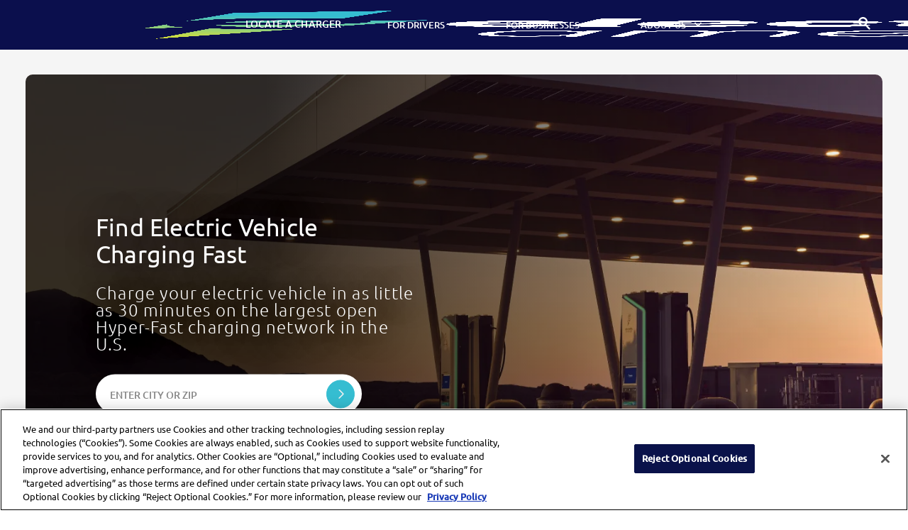

--- FILE ---
content_type: text/html
request_url: https://www.electrifyamerica.com/
body_size: 28054
content:
<!DOCTYPE html><html lang="en"><head><meta name="facebook-domain-verification" content="0jxh4mgiy9sj2xcscisfly97r3hzu0"><meta charset="utf-8"><meta http-equiv="X-UA-Compatible" content="IE=edge"><meta name="viewport" content="width=device-width,initial-scale=1"><meta property="og:site_name" content="Electrify America"><link rel="icon" href="/favicon.ico"><title>Electric Vehicle (EV) Charging Stations | Electrify America</title><link href="/css/chunk-04402462.9d86b392.css" rel="prefetch"><link href="/css/chunk-0637de21.fd6984aa.css" rel="prefetch"><link href="/css/chunk-07a8d8b1.cfb3a5a5.css" rel="prefetch"><link href="/css/chunk-15ca6290.e82e1c60.css" rel="prefetch"><link href="/css/chunk-163ec230.e76091ae.css" rel="prefetch"><link href="/css/chunk-164bc83a.9d86b392.css" rel="prefetch"><link href="/css/chunk-1759d7aa.713a0814.css" rel="prefetch"><link href="/css/chunk-18b35d42.0fa44a3d.css" rel="prefetch"><link href="/css/chunk-19b5658a.e2626915.css" rel="prefetch"><link href="/css/chunk-1b1ac93a.9d86b392.css" rel="prefetch"><link href="/css/chunk-207ada17.9d86b392.css" rel="prefetch"><link href="/css/chunk-20b06c3a.fb47ffc4.css" rel="prefetch"><link href="/css/chunk-21061846.b22924f7.css" rel="prefetch"><link href="/css/chunk-21c8ca5d.19decb90.css" rel="prefetch"><link href="/css/chunk-29bcafa2.ee5dffdc.css" rel="prefetch"><link href="/css/chunk-2ffcba53.fa2f7a1d.css" rel="prefetch"><link href="/css/chunk-313b1d6c.755c5829.css" rel="prefetch"><link href="/css/chunk-34a9733f.2f62aaf8.css" rel="prefetch"><link href="/css/chunk-35f299a4.e06c6f83.css" rel="prefetch"><link href="/css/chunk-3833324b.87366c85.css" rel="prefetch"><link href="/css/chunk-38bb494f.d020fb2f.css" rel="prefetch"><link href="/css/chunk-4408e486.1e816a50.css" rel="prefetch"><link href="/css/chunk-487d2fce.87ff1c94.css" rel="prefetch"><link href="/css/chunk-48e4833c.656fd1b5.css" rel="prefetch"><link href="/css/chunk-5132e2ba.e642f0da.css" rel="prefetch"><link href="/css/chunk-54587739.d1669a36.css" rel="prefetch"><link href="/css/chunk-5668df7e.ea479f12.css" rel="prefetch"><link href="/css/chunk-5bac7eea.7b8dee22.css" rel="prefetch"><link href="/css/chunk-5c07ec8c.9d86b392.css" rel="prefetch"><link href="/css/chunk-5ef47a36.0e7209f0.css" rel="prefetch"><link href="/css/chunk-68f25c45.aed2f136.css" rel="prefetch"><link href="/css/chunk-6a3a2ed0.40d0a580.css" rel="prefetch"><link href="/css/chunk-6afa641e.fff342f6.css" rel="prefetch"><link href="/css/chunk-783508c3.ff3b46d1.css" rel="prefetch"><link href="/css/chunk-791e7f9e.b9df5c51.css" rel="prefetch"><link href="/css/chunk-7c1454d6.ac973c40.css" rel="prefetch"><link href="/css/chunk-808ec0c4.72d2bc5a.css" rel="prefetch"><link href="/css/chunk-83d44fb6.e2035f3c.css" rel="prefetch"><link href="/css/chunk-8588caec.2f546e89.css" rel="prefetch"><link href="/css/chunk-956c97e8.7335fe2d.css" rel="prefetch"><link href="/css/chunk-98451aea.7c5ccc36.css" rel="prefetch"><link href="/css/chunk-b1b82144.d3e9df92.css" rel="prefetch"><link href="/css/chunk-d7089e28.c5e597ab.css" rel="prefetch"><link href="/css/chunk-d8bc6482.20a6d6dc.css" rel="prefetch"><link href="/css/chunk-ec054e9c.f1ff2169.css" rel="prefetch"><link href="/css/chunk-ed332d5e.96182aa4.css" rel="prefetch"><link href="/css/chunk-ef299dd4.9d86b392.css" rel="prefetch"><link href="/js/chunk-04402462.1e4993bd.js" rel="prefetch"><link href="/js/chunk-0637de21.8311fd21.js" rel="prefetch"><link href="/js/chunk-07a8d8b1.c7119acf.js" rel="prefetch"><link href="/js/chunk-15ca6290.80fe7ca6.js" rel="prefetch"><link href="/js/chunk-163ec230.6928ed23.js" rel="prefetch"><link href="/js/chunk-164bc83a.56d3847c.js" rel="prefetch"><link href="/js/chunk-1759d7aa.5797de19.js" rel="prefetch"><link href="/js/chunk-18b35d42.619739c1.js" rel="prefetch"><link href="/js/chunk-19b5658a.8ffc6e5d.js" rel="prefetch"><link href="/js/chunk-1b1ac93a.85da1304.js" rel="prefetch"><link href="/js/chunk-207ada17.e090a691.js" rel="prefetch"><link href="/js/chunk-20b06c3a.9bceb1de.js" rel="prefetch"><link href="/js/chunk-21061846.42c995f9.js" rel="prefetch"><link href="/js/chunk-21c8ca5d.36264d2b.js" rel="prefetch"><link href="/js/chunk-29bcafa2.f5aa47a5.js" rel="prefetch"><link href="/js/chunk-2d0a4849.f0f51d68.js" rel="prefetch"><link href="/js/chunk-2d0a4ee3.b1c866a4.js" rel="prefetch"><link href="/js/chunk-2d0a4f06.f3690051.js" rel="prefetch"><link href="/js/chunk-2d0aa7c4.a61a733f.js" rel="prefetch"><link href="/js/chunk-2d0ab66d.bbd36d89.js" rel="prefetch"><link href="/js/chunk-2d0abaa7.3ee1fd00.js" rel="prefetch"><link href="/js/chunk-2d0af0f6.042f0621.js" rel="prefetch"><link href="/js/chunk-2d0af64a.3938edb9.js" rel="prefetch"><link href="/js/chunk-2d0b2759.7d6ede32.js" rel="prefetch"><link href="/js/chunk-2d0b385f.81a34cf7.js" rel="prefetch"><link href="/js/chunk-2d0b6eb8.72461e6c.js" rel="prefetch"><link href="/js/chunk-2d0b8e83.2043ab21.js" rel="prefetch"><link href="/js/chunk-2d0bd75b.0d9b893b.js" rel="prefetch"><link href="/js/chunk-2d0bdd5a.2f5e951c.js" rel="prefetch"><link href="/js/chunk-2d0c0cb1.55899995.js" rel="prefetch"><link href="/js/chunk-2d0c517c.3419dd1c.js" rel="prefetch"><link href="/js/chunk-2d0c558c.123634e3.js" rel="prefetch"><link href="/js/chunk-2d0c7c81.3801c09c.js" rel="prefetch"><link href="/js/chunk-2d0c8409.bb81d934.js" rel="prefetch"><link href="/js/chunk-2d0c8676.bec39505.js" rel="prefetch"><link href="/js/chunk-2d0c9206.d51617a7.js" rel="prefetch"><link href="/js/chunk-2d0cef8c.cbd3db44.js" rel="prefetch"><link href="/js/chunk-2d0cf780.0cd528f9.js" rel="prefetch"><link href="/js/chunk-2d0d75fa.13019782.js" rel="prefetch"><link href="/js/chunk-2d0d78d5.827d316c.js" rel="prefetch"><link href="/js/chunk-2d0de6f8.279dbd00.js" rel="prefetch"><link href="/js/chunk-2d0dea7c.7149dff7.js" rel="prefetch"><link href="/js/chunk-2d0df1d7.f8bfb283.js" rel="prefetch"><link href="/js/chunk-2d0e1b95.fd0f398e.js" rel="prefetch"><link href="/js/chunk-2d0e1be0.66ade92c.js" rel="prefetch"><link href="/js/chunk-2d0e2321.6184b033.js" rel="prefetch"><link href="/js/chunk-2d0e24d3.3f0a823e.js" rel="prefetch"><link href="/js/chunk-2d0e9441.5fad75cf.js" rel="prefetch"><link href="/js/chunk-2d0efd86.75486039.js" rel="prefetch"><link href="/js/chunk-2d0f0654.c551702e.js" rel="prefetch"><link href="/js/chunk-2d0f0b42.af9d109b.js" rel="prefetch"><link href="/js/chunk-2d0f0c4e.ae07bb36.js" rel="prefetch"><link href="/js/chunk-2d20795a.5d35ddcf.js" rel="prefetch"><link href="/js/chunk-2d208a98.6b230872.js" rel="prefetch"><link href="/js/chunk-2d20903c.59e54160.js" rel="prefetch"><link href="/js/chunk-2d20914f.5edbbda6.js" rel="prefetch"><link href="/js/chunk-2d20916c.fad4a3ec.js" rel="prefetch"><link href="/js/chunk-2d20942a.2d102ff6.js" rel="prefetch"><link href="/js/chunk-2d2105ee.5e69eae2.js" rel="prefetch"><link href="/js/chunk-2d213397.9214cc18.js" rel="prefetch"><link href="/js/chunk-2d213b12.90891728.js" rel="prefetch"><link href="/js/chunk-2d21408a.eb869c47.js" rel="prefetch"><link href="/js/chunk-2d215c73.43458882.js" rel="prefetch"><link href="/js/chunk-2d216997.351188c6.js" rel="prefetch"><link href="/js/chunk-2d216be6.a2266a1b.js" rel="prefetch"><link href="/js/chunk-2d21a3d9.1c8a05d6.js" rel="prefetch"><link href="/js/chunk-2d21b87d.2a1f008f.js" rel="prefetch"><link href="/js/chunk-2d21e559.0012f2b8.js" rel="prefetch"><link href="/js/chunk-2d21ee6a.aeb89416.js" rel="prefetch"><link href="/js/chunk-2d21f507.28985fa4.js" rel="prefetch"><link href="/js/chunk-2d221809.2320f092.js" rel="prefetch"><link href="/js/chunk-2d222955.bd9ad5d5.js" rel="prefetch"><link href="/js/chunk-2d225486.6f7b17c6.js" rel="prefetch"><link href="/js/chunk-2d22587f.741269b1.js" rel="prefetch"><link href="/js/chunk-2d228932.8cb18c95.js" rel="prefetch"><link href="/js/chunk-2d22cc65.43824135.js" rel="prefetch"><link href="/js/chunk-2d22ce45.16a5cdc2.js" rel="prefetch"><link href="/js/chunk-2d230e71.755549b9.js" rel="prefetch"><link href="/js/chunk-2d237133.22f52755.js" rel="prefetch"><link href="/js/chunk-2d23775d.63e13f14.js" rel="prefetch"><link href="/js/chunk-2d237c89.a042d6ca.js" rel="prefetch"><link href="/js/chunk-2d2382d5.4ba7d9cc.js" rel="prefetch"><link href="/js/chunk-2f57ac06.7ba0f439.js" rel="prefetch"><link href="/js/chunk-2ffcba53.36f5e83b.js" rel="prefetch"><link href="/js/chunk-313b1d6c.82dbe2fa.js" rel="prefetch"><link href="/js/chunk-34a9733f.613c6bc1.js" rel="prefetch"><link href="/js/chunk-35f299a4.eec768dd.js" rel="prefetch"><link href="/js/chunk-3833324b.43c581e6.js" rel="prefetch"><link href="/js/chunk-38bb494f.f9bbeb89.js" rel="prefetch"><link href="/js/chunk-4408e486.6757dbb0.js" rel="prefetch"><link href="/js/chunk-487d2fce.7ae59c6c.js" rel="prefetch"><link href="/js/chunk-48e4833c.8c4cace9.js" rel="prefetch"><link href="/js/chunk-4bd3930a.78c6bfb6.js" rel="prefetch"><link href="/js/chunk-5132e2ba.97031f89.js" rel="prefetch"><link href="/js/chunk-54587739.d837b79b.js" rel="prefetch"><link href="/js/chunk-5668df7e.44ae61b2.js" rel="prefetch"><link href="/js/chunk-5bac7eea.29baff54.js" rel="prefetch"><link href="/js/chunk-5c07ec8c.91ef53c7.js" rel="prefetch"><link href="/js/chunk-5ef47a36.e9208a46.js" rel="prefetch"><link href="/js/chunk-68f25c45.7c8835b3.js" rel="prefetch"><link href="/js/chunk-6a3a2ed0.04b95f5e.js" rel="prefetch"><link href="/js/chunk-6afa641e.920c5702.js" rel="prefetch"><link href="/js/chunk-745d1a0c.f79841fc.js" rel="prefetch"><link href="/js/chunk-747d4062.51570af1.js" rel="prefetch"><link href="/js/chunk-747d6ed2.87abf7de.js" rel="prefetch"><link href="/js/chunk-783508c3.75f47569.js" rel="prefetch"><link href="/js/chunk-791e7f9e.5c84bcd7.js" rel="prefetch"><link href="/js/chunk-7c1454d6.34a03f7c.js" rel="prefetch"><link href="/js/chunk-808ec0c4.179d7df5.js" rel="prefetch"><link href="/js/chunk-83d44fb6.489677fd.js" rel="prefetch"><link href="/js/chunk-8588caec.08cbd9b4.js" rel="prefetch"><link href="/js/chunk-956c97e8.6ffc4217.js" rel="prefetch"><link href="/js/chunk-98451aea.650fe807.js" rel="prefetch"><link href="/js/chunk-b1b82144.ff567a19.js" rel="prefetch"><link href="/js/chunk-b3dd7bfe.e964e38a.js" rel="prefetch"><link href="/js/chunk-d7089e28.d2d3ca5c.js" rel="prefetch"><link href="/js/chunk-d8bc6482.f1c81702.js" rel="prefetch"><link href="/js/chunk-ec054e9c.2d212e9d.js" rel="prefetch"><link href="/js/chunk-ed332d5e.37d9f0aa.js" rel="prefetch"><link href="/js/chunk-ef299dd4.1d00e304.js" rel="prefetch"><link href="/js/chunk-f815689c.29e6a429.js" rel="prefetch"><link href="/css/app.9ad67f8c.css" rel="preload" as="style"><link href="/css/chunk-vendors.af65291b.css" rel="preload" as="style"><link href="/js/app.ae8b858a.js" rel="preload" as="script"><link href="/js/chunk-vendors.6b1b341c.js" rel="preload" as="script"><link href="/css/chunk-vendors.af65291b.css" rel="stylesheet"><link href="/css/app.9ad67f8c.css" rel="stylesheet"><link rel="stylesheet" type="text/css" href="/css/chunk-48e4833c.656fd1b5.css"><script charset="utf-8" src="/js/chunk-48e4833c.8c4cace9.js"></script><link data-vue-meta="1" rel="canonical" href="https://www.electrifyamerica.com/"><meta data-vue-meta="1" name="description" content="Charge your electric vehicle in as little as 30 minutes with Electrify America, the nation’s largest open Hyper-Fast charging network."></head><body data-aos-easing="ease" data-aos-duration="700" data-aos-delay="0"><noscript data-swiftype-index="false"><strong>We're sorry but this site doesn't work properly without JavaScript enabled. Please enable it to continue.</strong></noscript><div id="app"><a href="#main" class="button sr-only sr-only-focusable skip-link">Skip to content</a><!----><header data-v-45613e28="" data-swiftype-index="false" class="header tablet"><div data-v-45613e28="" class="main-list"><div data-v-45613e28="" class="container"><div data-v-45613e28="" class="left-nav"><a data-v-45613e28="" href="/" aria-current="page" class="logo-container router-link-exact-active router-link-active" aria-label="Electrify America Home page"><img data-v-45613e28="" width="auto" loading="lazy" alt="Electrify America logo" src="/img/logo.2081be3c.png"></a><!----><nav data-v-45613e28="" aria-label="Header Primary Site Links" class="nav-container"><ul data-v-45613e28="" class="nav"><li data-v-45613e28="" aria-level="2" class="label"><a data-v-45613e28="" href="/locate-charger/" class="label-name"> Locate a Charger </a><!----></li><li data-v-45613e28="" aria-level="2" class="label"><button data-v-45613e28="" id="for-drivers-trigger" class="label-name"><span data-v-45613e28="">For Drivers</span><span data-v-45613e28="" class="label-caret"><svg data-v-45613e28="" height="12.242" viewBox="0 0 20.242 12.242" width="10" xmlns="http://www.w3.org/2000/svg"><g fill="none" stroke="#fff" stroke-linecap="round" stroke-width="3"><path d="m2.121 2.121 8 8"></path><path d="m18.121 2.121-8 8"></path></g></svg></span></button><div data-v-45613e28="" role="region" aria-labelledby="for-drivers-trigger" class="nav-dropdown"><div data-v-45613e28="" class="nav-dropdown__container"><ul data-v-45613e28="" class="nav-dropdown__list"><li data-v-45613e28="" class="nav-dropdown__item nav-dropdown__item--active"><a data-v-45613e28="" href="/getting-started/" class="nav-dropdown__link nav-dropdown__link--active" tabindex="-1"><div data-v-45613e28="" class="nav-dropdown__item-icon"><img data-v-45613e28="" src="[data-uri]" alt=""></div><div data-v-45613e28="" class="nav-dropdown__item-content"><h4 data-v-45613e28="" class=""> Getting Started </h4><p data-v-45613e28="">Learn the basics of electric vehicle charging</p><!----></div></a></li><li data-v-45613e28="" class="nav-dropdown__item"><a data-v-45613e28="" href="/charging-your-ev/" class="nav-dropdown__link" tabindex="-1"><div data-v-45613e28="" class="nav-dropdown__item-icon"><img data-v-45613e28="" src="[data-uri]" alt=""></div><div data-v-45613e28="" class="nav-dropdown__item-content"><h4 data-v-45613e28="" class=""> Charging Your EV </h4><p data-v-45613e28="">Get step-by-step instructions on how to charge</p><!----></div></a></li><li data-v-45613e28="" class="nav-dropdown__item"><a data-v-45613e28="" href="/what-to-expect/" class="nav-dropdown__link" tabindex="-1"><div data-v-45613e28="" class="nav-dropdown__item-icon"><img data-v-45613e28="" src="[data-uri]" alt=""></div><div data-v-45613e28="" class="nav-dropdown__item-content"><h4 data-v-45613e28="" class=""> What to Expect </h4><p data-v-45613e28="">Learn what to expect when you charge with Electrify America</p><!----></div></a></li><li data-v-45613e28="" class="nav-dropdown__item"><a data-v-45613e28="" href="/pricing/" class="nav-dropdown__link" tabindex="-1"><div data-v-45613e28="" class="nav-dropdown__item-icon"><img data-v-45613e28="" src="[data-uri]" alt=""></div><div data-v-45613e28="" class="nav-dropdown__item-content"><h4 data-v-45613e28="" class=""> Pricing and Payments </h4><p data-v-45613e28="">Learn about pricing information and payment options</p><!----></div></a></li><li data-v-45613e28="" class="nav-dropdown__item"><a data-v-45613e28="" href="/premium-offers/" class="nav-dropdown__link" tabindex="-1"><div data-v-45613e28="" class="nav-dropdown__item-icon"><img data-v-45613e28="" src="[data-uri]" alt=""></div><div data-v-45613e28="" class="nav-dropdown__item-content"><h4 data-v-45613e28="" class=""> Premium Offers </h4><p data-v-45613e28="">Get complimentary charging or other benefits with your electric vehicle</p><!----></div></a></li><li data-v-45613e28="" class="nav-dropdown__item"><a data-v-45613e28="" href="/sign-up/" class="nav-dropdown__link" tabindex="-1"><div data-v-45613e28="" class="nav-dropdown__item-icon"><img data-v-45613e28="" src="[data-uri]" alt=""></div><div data-v-45613e28="" class="nav-dropdown__item-content"><h4 data-v-45613e28="" class=""> Sign Up for Updates </h4><p data-v-45613e28="">Stay up-to-date on Electrify America</p><!----></div></a></li><li data-v-45613e28="" class="nav-dropdown__item"><a data-v-45613e28="" href="/mobile-app/" class="nav-dropdown__link" tabindex="-1"><div data-v-45613e28="" class="nav-dropdown__item-icon"><img data-v-45613e28="" src="[data-uri]" alt=""></div><div data-v-45613e28="" class="nav-dropdown__item-content"><h4 data-v-45613e28="" class=""> Get the App </h4><p data-v-45613e28="">Find a public charging station, and more</p><!----></div></a></li><li data-v-45613e28="" class="nav-dropdown__item"><a data-v-45613e28="" href="/plug-and-charge/" class="nav-dropdown__link" tabindex="-1"><div data-v-45613e28="" class="nav-dropdown__item-icon"><img data-v-45613e28="" src="[data-uri]" alt=""></div><div data-v-45613e28="" class="nav-dropdown__item-content"><h4 data-v-45613e28="" class=""> Plug&amp;Charge </h4><p data-v-45613e28="">Discover the simplicity and convenience of Plug&amp;Charge</p><!----></div></a></li></ul></div></div></li><li data-v-45613e28="" aria-level="2" class="label"><button data-v-45613e28="" id="for-businesses-trigger" class="label-name"><span data-v-45613e28="">For Businesses</span><span data-v-45613e28="" class="label-caret"><svg data-v-45613e28="" height="12.242" viewBox="0 0 20.242 12.242" width="10" xmlns="http://www.w3.org/2000/svg"><g fill="none" stroke="#fff" stroke-linecap="round" stroke-width="3"><path d="m2.121 2.121 8 8"></path><path d="m18.121 2.121-8 8"></path></g></svg></span></button><div data-v-45613e28="" role="region" aria-labelledby="for-businesses-trigger" class="nav-dropdown"><div data-v-45613e28="" class="nav-dropdown__container"><ul data-v-45613e28="" class="nav-dropdown__list"><li data-v-45613e28="" class="nav-dropdown__item nav-dropdown__item--active"><a data-v-45613e28="" href="/business-solutions/" class="nav-dropdown__link nav-dropdown__link--active" tabindex="-1"><div data-v-45613e28="" class="nav-dropdown__item-icon"><img data-v-45613e28="" src="[data-uri]" alt=""></div><div data-v-45613e28="" class="nav-dropdown__item-content"><h4 data-v-45613e28="" class=""> Business Solutions </h4><p data-v-45613e28="">Compare tailored electric vehicle charging solutions based on your business needs</p><!----></div></a></li><li data-v-45613e28="" class="nav-dropdown__item"><a data-v-45613e28="" href="/real-estate/" class="nav-dropdown__link" tabindex="-1"><div data-v-45613e28="" class="nav-dropdown__item-icon"><img data-v-45613e28="" src="[data-uri]" alt=""></div><div data-v-45613e28="" class="nav-dropdown__item-content"><h4 data-v-45613e28="" class=""> Host a Charging Station at Your Business </h4><p data-v-45613e28="">Work with us to potentially host an Electrify America charging station</p><!----></div></a></li><li data-v-45613e28="" class="nav-dropdown__item"><a data-v-45613e28="" href="/own-a-network/" class="nav-dropdown__link" tabindex="-1"><div data-v-45613e28="" class="nav-dropdown__item-icon"><img data-v-45613e28="" src="/img/electrify-commercial.7ff809d7.png" alt=""></div><div data-v-45613e28="" class="nav-dropdown__item-content"><h4 data-v-45613e28="" class=""> Own a Charging Network </h4><p data-v-45613e28="">Bring EV charging to your business – your brand, your chargers, our expertise</p><!----></div></a></li></ul></div></div></li><li data-v-45613e28="" aria-level="2" class="label"><button data-v-45613e28="" id="about-us-trigger" class="label-name"><span data-v-45613e28="">About Us</span><span data-v-45613e28="" class="label-caret"><svg data-v-45613e28="" height="12.242" viewBox="0 0 20.242 12.242" width="10" xmlns="http://www.w3.org/2000/svg"><g fill="none" stroke="#fff" stroke-linecap="round" stroke-width="3"><path d="m2.121 2.121 8 8"></path><path d="m18.121 2.121-8 8"></path></g></svg></span></button><div data-v-45613e28="" role="region" aria-labelledby="about-us-trigger" class="nav-dropdown"><div data-v-45613e28="" class="nav-dropdown__container"><ul data-v-45613e28="" class="nav-dropdown__list"><li data-v-45613e28="" class="nav-dropdown__item nav-dropdown__item--active"><a data-v-45613e28="" href="/about-us/" class="nav-dropdown__link nav-dropdown__link--active" tabindex="-1"><div data-v-45613e28="" class="nav-dropdown__item-icon"><img data-v-45613e28="" src="[data-uri]" alt=""></div><div data-v-45613e28="" class="nav-dropdown__item-content"><h4 data-v-45613e28="" class=""> About Electrify America </h4><p data-v-45613e28="">Learn about what drives us</p><!----></div></a></li><li data-v-45613e28="" class="nav-dropdown__item"><a data-v-45613e28="" href="/our-values/" class="nav-dropdown__link" tabindex="-1"><div data-v-45613e28="" class="nav-dropdown__item-icon"><img data-v-45613e28="" src="[data-uri]" alt=""></div><div data-v-45613e28="" class="nav-dropdown__item-content"><h4 data-v-45613e28="" class=""> Our Values </h4><p data-v-45613e28="">Discover our commitment to the environment, communities, and people</p><!----></div></a></li><li data-v-45613e28="" class="nav-dropdown__item"><a data-v-45613e28="" href="/our-plan/" class="nav-dropdown__link" tabindex="-1"><div data-v-45613e28="" class="nav-dropdown__item-icon"><img data-v-45613e28="" src="[data-uri]" alt=""></div><div data-v-45613e28="" class="nav-dropdown__item-content"><h4 data-v-45613e28="" class=""> Our Plan </h4><p data-v-45613e28="">Explore our strategic vision for expanding ZEV infrastructure, access, and education programs</p><!----></div></a></li><li data-v-45613e28="" class="nav-dropdown__item"><a data-v-45613e28="" href="/renewable-energy/" class="nav-dropdown__link" tabindex="-1"><div data-v-45613e28="" class="nav-dropdown__item-icon"><img data-v-45613e28="" src="[data-uri]" alt=""></div><div data-v-45613e28="" class="nav-dropdown__item-content"><h4 data-v-45613e28="" class=""> Renewable Energy </h4><p data-v-45613e28="">Learn more about our commitment to renewable energy and sustainability</p><!----></div></a></li><li data-v-45613e28="" class="nav-dropdown__item"><a data-v-45613e28="" href="/our-team/" class="nav-dropdown__link" tabindex="-1"><div data-v-45613e28="" class="nav-dropdown__item-icon"><img data-v-45613e28="" src="[data-uri]" alt=""></div><div data-v-45613e28="" class="nav-dropdown__item-content"><h4 data-v-45613e28="" class=""> Our Team </h4><p data-v-45613e28="">Get to know our people</p><!----></div></a></li><li data-v-45613e28="" class="nav-dropdown__item"><a data-v-45613e28="" href="/careers/" class="nav-dropdown__link" tabindex="-1"><div data-v-45613e28="" class="nav-dropdown__item-icon"><img data-v-45613e28="" src="[data-uri]" alt=""></div><div data-v-45613e28="" class="nav-dropdown__item-content"><h4 data-v-45613e28="" class=""> Careers </h4><p data-v-45613e28="">Be a part of the electric mobility revolution</p><!----></div></a></li><li data-v-45613e28="" class="nav-dropdown__item"><a data-v-45613e28="" tabindex="-1" target="_blank" href="https://media.electrifyamerica.com/" class="nav-dropdown__link"><div data-v-45613e28="" class="nav-dropdown__item-icon"><img data-v-45613e28="" src="[data-uri]" alt=""></div><div data-v-45613e28="" class="nav-dropdown__item-content"><h4 data-v-45613e28="" class=""> Newsroom </h4><p data-v-45613e28="">Stay up to date with company news and updates</p><img data-v-45613e28="" src="[data-uri]" alt="External link" class="nav-dropdown__external-icon"></div></a></li></ul></div></div></li></ul><div data-v-00b2a869="" data-v-45613e28="" class="search-form" style="display: none;"><div data-v-00b2a869="" class="search-wrapper"><input data-v-00b2a869="" aria-label="Search. Clickable results will autopopulate after this field as you type." aria-autocomplete="list" aria-owns="st-injected-content" role="combobox" autocomplete="off" placeholder="Search" type="search" name="keys" value="" size="15" maxlength="128" class="st-default-search-input"><!----></div><!----></div></nav></div><div data-v-45613e28="" class="right-nav"><div data-v-45613e28="" class="search"><button data-v-45613e28="" aria-label="Search" class="search-button"><svg data-v-45613e28="" viewBox="0 0 16 17" xmlns="http://www.w3.org/2000/svg" aria-hidden="true" class="" style="height: 20px;"><path data-v-45613e28="" d="M5.5 9a3.5 3.5 0 100-7 3.5 3.5 0 000 7zm4.232.013l4.008 4.314a1 1 0 11-1.465 1.361l-4.081-4.392a5.5 5.5 0 111.538-1.283z" fill="#fff"></path></svg></button><!----></div></div></div></div></header><main id="main"><div data-v-5591f4fd="" class="home"><h1 data-v-5591f4fd="" class="sr-only">Find Fast Electric Vehicle Charging</h1><section data-v-5591f4fd="" class="secondaryBG"><div data-v-ebc8a556="" data-v-5591f4fd="" class="hero-with-overlay" style="max-width: 1920px;"><div data-v-ebc8a556="" class="hero-with-overlay__background"></div><div data-v-ebc8a556="" class="hero-with-overlay__content"><h2 data-v-5591f4fd="" data-v-ebc8a556="" class="headline-1"> Find Electric Vehicle <!----><span data-v-5591f4fd="" data-v-ebc8a556="">Charging Fast</span></h2><p data-v-5591f4fd="" data-v-ebc8a556=""> Charge your electric vehicle in as little as 30 minutes on the largest open Hyper-Fast charging network in the U.S. </p><form data-v-5591f4fd="" data-v-ebc8a556="" id="homepage-location-search" name="homepage-location-search" role="search" class="search-container"><input data-v-5591f4fd="" data-v-ebc8a556="" placeholder="ENTER CITY OR ZIP" type="search" class="search-input"><button data-v-5591f4fd="" data-v-ebc8a556="" aria-label="Submit" type="submit" class="green-circle"></button></form></div><div data-v-ebc8a556="" class="hero-with-overlay__image-container hero-with-overlay__image-container--full-width"><!----><img data-v-5591f4fd="" data-v-ebc8a556="" alt="" src="/img/mainImg_tablet.9725aa3c.webp" style="width: 100%; height: 100%; border-radius: 10px;"><!----></div></div><h2 data-v-5591f4fd="" class="sr-only">Total Number of Chargers</h2><div data-v-5591f4fd="" class="charger-count"><img data-v-5591f4fd="" loading="lazy" src="/9d9a98c84824914136d43a2253855f87.svg" alt=""><div data-v-5591f4fd=""><span data-v-5591f4fd="">5,000+</span><h3 data-v-5591f4fd="">Fast Chargers in North America</h3></div><img data-v-5591f4fd="" loading="lazy" src="/bed778f56c16ff41bf0638763304f61b.svg" alt=""><div data-v-5591f4fd=""><span data-v-5591f4fd="">1,080+</span><h3 data-v-5591f4fd="">Stations in North America</h3></div></div></section><section data-v-5591f4fd="" class="home__container"><div data-v-5591f4fd="" class="middle-section"><h2 data-v-5591f4fd=""> Learn About Charging with <br data-v-5591f4fd=""> Electrify America </h2><div data-v-5591f4fd="" class="l-three-col l-three-col--tablet-two"><div data-v-8dfd046a="" data-v-5591f4fd="" class="homepage-card"><div data-v-8dfd046a="" class="homepage-card__image"><a data-v-8dfd046a="" href="/mobile-app/" class="" data-text="Mobile app tile"><img data-v-8dfd046a="" loading="lazy" src="/img/mobile-app.ff253ec2.png" alt="Find Electrify America charging stations using your smart phone"></a></div><div data-v-8dfd046a="" class="homepage-card__text"><h3 data-v-8dfd046a=""><a data-v-8dfd046a="" href="/mobile-app/" class="homepage-card__button button-link">Mobile <span data-v-8dfd046a="" class="wrap-last-two-words"> App <svg data-v-8dfd046a="" aria-hidden="true" data-prefix="far" data-icon="arrow-right" xmlns="http://www.w3.org/2000/svg" viewBox="0 0 448 512" class="svg-inline--fa fa-arrow-right fa-w-14 homepage-card__arrow arrow"><path data-v-8dfd046a="" fill="currentColor" d="M218.101 38.101L198.302 57.9c-4.686 4.686-4.686 12.284 0 16.971L353.432 230H12c-6.627 0-12 5.373-12 12v28c0 6.627 5.373 12 12 12h341.432l-155.13 155.13c-4.686 4.686-4.686 12.284 0 16.971l19.799 19.799c4.686 4.686 12.284 4.686 16.971 0l209.414-209.414c4.686-4.686 4.686-12.284 0-16.971L235.071 38.101c-4.686-4.687-12.284-4.687-16.97 0z"></path></svg></span></a></h3><p data-v-5591f4fd="" data-v-8dfd046a=""> Find stations, start charging, track and end your session from your smartphone with our app for iOS and Android. </p><a data-v-5591f4fd="" data-v-8dfd046a="" rel="noopener" target="_blank" href="https://itunes.apple.com/us/app/electrify-america/id1458030456?mt=8" class="homepage-card__cta"><img data-v-5591f4fd="" data-v-8dfd046a="" loading="lazy" alt="Download on the App Store" src="[data-uri]"></a><a data-v-5591f4fd="" data-v-8dfd046a="" rel="noopener" target="_blank" href="https://play.google.com/store/apps/details?id=com.ea.evowner&amp;rdid=com.ea.evowner" class="homepage-card__cta"><img data-v-5591f4fd="" data-v-8dfd046a="" loading="lazy" alt="Get it on Google Play" src="[data-uri]"></a></div></div><div data-v-8dfd046a="" data-v-5591f4fd="" class="homepage-card"><div data-v-8dfd046a="" class="homepage-card__image"><a data-v-8dfd046a="" href="/pricing/" class="" data-text="Become a member tile"><img data-v-8dfd046a="" loading="lazy" src="/img/member_mobile.21b82dda.png" alt="Woman using her phone to pay at an Electrify America charging station"></a></div><div data-v-8dfd046a="" class="homepage-card__text"><h3 data-v-8dfd046a=""><a data-v-8dfd046a="" href="/pricing/" class="homepage-card__button button-link">Become a <span data-v-8dfd046a="" class="wrap-last-two-words"> member <svg data-v-8dfd046a="" aria-hidden="true" data-prefix="far" data-icon="arrow-right" xmlns="http://www.w3.org/2000/svg" viewBox="0 0 448 512" class="svg-inline--fa fa-arrow-right fa-w-14 homepage-card__arrow arrow"><path data-v-8dfd046a="" fill="currentColor" d="M218.101 38.101L198.302 57.9c-4.686 4.686-4.686 12.284 0 16.971L353.432 230H12c-6.627 0-12 5.373-12 12v28c0 6.627 5.373 12 12 12h341.432l-155.13 155.13c-4.686 4.686-4.686 12.284 0 16.971l19.799 19.799c4.686 4.686 12.284 4.686 16.971 0l209.414-209.414c4.686-4.686 4.686-12.284 0-16.971L235.071 38.101c-4.686-4.687-12.284-4.687-16.97 0z"></path></svg></span></a></h3><p data-v-5591f4fd="" data-v-8dfd046a="">Need to fill up on the road? Enjoy discounted pricing with our Pass+ monthly subscription plan.</p></div></div><div data-v-8dfd046a="" data-v-5591f4fd="" class="homepage-card"><div data-v-8dfd046a="" class="homepage-card__image"><a data-v-8dfd046a="" href="/renewable-energy/" class="" data-text="Renewable energy tile"><img data-v-8dfd046a="" loading="lazy" src="/img/electrify-america-solar-glow-1.2d4c23c5.webp" alt="A picture of the renewable energy farm. A sign says Solar Glow 1."></a></div><div data-v-8dfd046a="" class="homepage-card__text"><h3 data-v-8dfd046a=""><a data-v-8dfd046a="" href="/renewable-energy/" class="homepage-card__button button-link">Renewable Energy &amp; <span data-v-8dfd046a="" class="wrap-last-two-words"> Sustainability <svg data-v-8dfd046a="" aria-hidden="true" data-prefix="far" data-icon="arrow-right" xmlns="http://www.w3.org/2000/svg" viewBox="0 0 448 512" class="svg-inline--fa fa-arrow-right fa-w-14 homepage-card__arrow arrow"><path data-v-8dfd046a="" fill="currentColor" d="M218.101 38.101L198.302 57.9c-4.686 4.686-4.686 12.284 0 16.971L353.432 230H12c-6.627 0-12 5.373-12 12v28c0 6.627 5.373 12 12 12h341.432l-155.13 155.13c-4.686 4.686-4.686 12.284 0 16.971l19.799 19.799c4.686 4.686 12.284 4.686 16.971 0l209.414-209.414c4.686-4.686 4.686-12.284 0-16.971L235.071 38.101c-4.686-4.687-12.284-4.687-16.97 0z"></path></svg></span></a></h3><p data-v-5591f4fd="" data-v-8dfd046a=""> Electrify America Solar Glow™ 1, our first solar farm in Southern California, has more than 200,000 solar panels. Every time you charge on our Hyper-Fast charging network, the energy delivered to your vehicle is backed by 100% renewable energy via renewable energy certificates. </p></div></div><div data-v-8dfd046a="" data-v-5591f4fd="" class="homepage-card"><div data-v-8dfd046a="" class="homepage-card__image"><a data-v-8dfd046a="" rel="noopener" target="_blank" href="https://bit.ly/network-upgrades-and-maintenance" data-text="Network Status tile"><img data-v-8dfd046a="" loading="lazy" src="/img/network-status-mobile.dd138541.jpg" alt="Person holding a cell phone open to the electrify america site next to a vehicle charging."></a></div><div data-v-8dfd046a="" class="homepage-card__text"><h3 data-v-8dfd046a=""><a data-v-8dfd046a="" href="https://bit.ly/network-upgrades-and-maintenance" rel="noopener" target="_blank" class="homepage-card__button button-link">Network <span data-v-8dfd046a="" class="wrap-last-two-words"> Status <svg data-v-8dfd046a="" aria-hidden="true" data-prefix="far" data-icon="arrow-right" xmlns="http://www.w3.org/2000/svg" viewBox="0 0 448 512" class="svg-inline--fa fa-arrow-right fa-w-14 homepage-card__arrow arrow"><path data-v-8dfd046a="" fill="currentColor" d="M218.101 38.101L198.302 57.9c-4.686 4.686-4.686 12.284 0 16.971L353.432 230H12c-6.627 0-12 5.373-12 12v28c0 6.627 5.373 12 12 12h341.432l-155.13 155.13c-4.686 4.686-4.686 12.284 0 16.971l19.799 19.799c4.686 4.686 12.284 4.686 16.971 0l209.414-209.414c4.686-4.686 4.686-12.284 0-16.971L235.071 38.101c-4.686-4.687-12.284-4.687-16.97 0z"></path></svg></span></a></h3><p data-v-5591f4fd="" data-v-8dfd046a=""> Stay informed! Visit our Network Status page for regular updates on the Electrify America network status, station upgrades, scheduled maintenance, temporary service interruptions, and more. </p></div></div><div data-v-8dfd046a="" data-v-5591f4fd="" class="homepage-card"><div data-v-8dfd046a="" class="homepage-card__image"><a data-v-8dfd046a="" href="/contact-us/" class="" data-text="Support and troubleshooting tile"><img data-v-8dfd046a="" loading="lazy" src="/img/support_phone.028d27c4.png" alt="A worker prepares to charge an electric bus using an Electrify America charger"></a></div><div data-v-8dfd046a="" class="homepage-card__text"><h3 data-v-8dfd046a=""><a data-v-8dfd046a="" href="/contact-us/" class="homepage-card__button button-link">Support &amp; <span data-v-8dfd046a="" class="wrap-last-two-words"> Troubleshooting <svg data-v-8dfd046a="" aria-hidden="true" data-prefix="far" data-icon="arrow-right" xmlns="http://www.w3.org/2000/svg" viewBox="0 0 448 512" class="svg-inline--fa fa-arrow-right fa-w-14 homepage-card__arrow arrow"><path data-v-8dfd046a="" fill="currentColor" d="M218.101 38.101L198.302 57.9c-4.686 4.686-4.686 12.284 0 16.971L353.432 230H12c-6.627 0-12 5.373-12 12v28c0 6.627 5.373 12 12 12h341.432l-155.13 155.13c-4.686 4.686-4.686 12.284 0 16.971l19.799 19.799c4.686 4.686 12.284 4.686 16.971 0l209.414-209.414c4.686-4.686 4.686-12.284 0-16.971L235.071 38.101c-4.686-4.687-12.284-4.687-16.97 0z"></path></svg></span></a></h3><p data-v-5591f4fd="" data-v-8dfd046a=""> Have a question or issue with a charging station? Our team is here to help. Call us at 1-833-632-2778 or use our contact form. </p></div></div><div data-v-8dfd046a="" data-v-5591f4fd="" class="homepage-card contact-less"><div data-v-8dfd046a="" class="homepage-card__image"><a data-v-8dfd046a="" rel="noopener" target="_blank"><img data-v-8dfd046a="" loading="lazy" alt=""></a></div><div data-v-8dfd046a="" class="homepage-card__text"><h3 data-v-8dfd046a="" class="homepage-card__text__label">Contactless In-App Payment</h3><p data-v-5591f4fd="" data-v-8dfd046a="">Download the Electrify America mobile app to pay for your charging session right from your phone.</p><a data-v-5591f4fd="" data-v-8dfd046a="" href="https://itunes.apple.com/us/app/electrify-america/id1458030456?mt=8" rel="noopener" target="_blank"><img data-v-5591f4fd="" data-v-8dfd046a="" loading="lazy" src="[data-uri]" alt="Download on the App Store" class="apple"></a><a data-v-5591f4fd="" data-v-8dfd046a="" href="https://play.google.com/store/apps/details?id=com.ea.evowner&amp;rdid=com.ea.evowner" rel="noopener" target="_blank"><img data-v-5591f4fd="" data-v-8dfd046a="" loading="lazy" src="[data-uri]" alt="Get it on Google Play" class="google-play"></a></div></div></div></div><div data-v-ebc8a556="" data-v-5591f4fd="" class="hero-with-overlay" style="max-width: 1920px;"><div data-v-ebc8a556="" class="hero-with-overlay__background"></div><div data-v-ebc8a556="" class="hero-with-overlay__content" style="max-width: 644px;"><h2 data-v-5591f4fd="" data-v-ebc8a556=""><a data-v-5591f4fd="" href="/about-us/" class="button-link" data-v-ebc8a556=""> About Us <svg data-v-5591f4fd="" fill="none" viewBox="0 0 9 9" xmlns="http://www.w3.org/2000/svg" class="arrow" style="margin-left: 10px;"><path data-v-5591f4fd="" clip-rule="evenodd" d="M4.898.165a.563.563 0 00-.796.795L7.08 3.938H.563a.563.563 0 000 1.124H7.08L4.102 8.04a.563.563 0 00.796.795l3.937-3.937a.563.563 0 000-.796z" fill="#fff" fill-rule="evenodd"></path></svg></a></h2><h3 data-v-5591f4fd="" data-v-ebc8a556="">We're leading the charge of fast charging</h3><p data-v-5591f4fd="" data-v-ebc8a556=""> We’re building out a convenient, reliable, customer-centric network of electric vehicle chargers nationwide. </p></div><div data-v-ebc8a556="" class="hero-with-overlay__image-container"><img data-v-5591f4fd="" data-v-ebc8a556="" loading="lazy" src="/img/about_us_tablet.ae4b803d.png" alt="Two Electrify America charging stations glowing green at night"><!----><!----></div></div></section></div></main><footer data-v-606334b1="" data-swiftype-index="false" class="footer"><h2 data-v-606334b1="" class="sr-only">Footer</h2><nav data-v-606334b1=""><ul data-v-606334b1="" class="footer__top-section"><li data-v-606334b1="" class="footer__col footer__col--site-information"><ul data-v-606334b1=""><li data-v-606334b1="" class="footer__top-section__logo"><a data-v-606334b1="" href="/" aria-current="page" class="footer__logo router-link-exact-active router-link-active" aria-label="Electrify America Homepage"><img data-v-606334b1="" src="/img/logo-horizontal-on-white.fd034da7.png" alt="" class="footer__logo"></a></li><li data-v-606334b1="" class="footer__top-section__description"><p data-v-606334b1="">Electrify America offers transformative, customer-centric infrastructure and energy management solutions.</p></li><li data-v-606334b1="" class="footer__top-section__social"><ul data-v-606334b1="" class="footer__row-links footer__row-links--social"><h3 data-v-606334b1="" class="sr-only">Social Media Links</h3><li data-v-606334b1=""><a data-v-606334b1="" href="https://www.instagram.com/electrifyamerica/?hl=en" rel="noopener" target="_blank"><img data-v-606334b1="" loading="lazy" src="[data-uri]" alt="Instagram"></a></li><li data-v-606334b1=""><a data-v-606334b1="" href="https://www.tiktok.com/@electrifyamerica" rel="noopener" target="_blank"><img data-v-606334b1="" loading="lazy" src="/img/tiktok_white.0cce8758.png" alt="TikTok"></a></li><li data-v-606334b1=""><a data-v-606334b1="" href="https://www.linkedin.com/company/electrifyamerica/about/" rel="noopener" target="_blank"><img data-v-606334b1="" loading="lazy" src="[data-uri]" alt="LinkedIn"></a></li><li data-v-606334b1=""><a data-v-606334b1="" href="https://x.com/electrifyam?lang=en" rel="noopener" target="_blank"><img data-v-606334b1="" loading="lazy" src="/img/x_white.1092570c.png" alt="X"></a></li><li data-v-606334b1=""><a data-v-606334b1="" href="https://www.facebook.com/ElectrifyAmerica/" rel="noopener" target="_blank"><img data-v-606334b1="" loading="lazy" src="[data-uri]" alt="Facebook"></a></li><li data-v-606334b1=""><a data-v-606334b1="" href="https://www.youtube.com/channel/UC3GGcyuzYYyYmZ0hJKlBb6w?view_as=subscriber" rel="noopener" target="_blank"><img data-v-606334b1="" loading="lazy" src="[data-uri]" alt="Youtube"></a></li></ul></li></ul></li><li data-v-606334b1="" class="footer__links-container"><h3 data-v-606334b1="" class="sr-only">Site Links</h3><details data-v-606334b1="" open="open" disabled="disabled" class="footer__col footer__links-container-details"><summary data-v-606334b1="" tabindex="-1"> Help </summary><ul data-v-606334b1=""><li data-v-606334b1=""><a data-v-606334b1="" href="https://bit.ly/network-upgrades-and-maintenance" rel="noopener" target="_blank" class="external">Network Updates</a></li><li data-v-606334b1=""><a data-v-606334b1="" href="/glossary/" class="">Glossary</a></li><li data-v-606334b1=""><a data-v-606334b1="" href="/mobile-faq/" class="">FAQs</a></li><li data-v-606334b1=""><a data-v-606334b1="" href="/contact-us/" class="">Contact us</a></li></ul></details><details data-v-606334b1="" open="open" disabled="disabled" class="footer__col footer__links-container-details"><summary data-v-606334b1="" tabindex="-1"> Company </summary><ul data-v-606334b1=""><li data-v-606334b1=""><a data-v-606334b1="" href="/careers/" class="">Careers</a></li><li data-v-606334b1=""><a data-v-606334b1="" href="https://media.electrifyamerica.com/en-us/" rel="noopener" target="_blank" class="external">News</a></li></ul></details><details data-v-606334b1="" open="open" disabled="disabled" class="footer__col footer__links-container-details"><summary data-v-606334b1="" tabindex="-1"> Solutions </summary><ul data-v-606334b1=""><li data-v-606334b1=""><a data-v-606334b1="" href="https://www.electrify-canada.ca/" rel="noopener" target="_blank" class="external">Electrify Canada</a></li><li data-v-606334b1=""><a data-v-606334b1="" href="/homestation/" class="">HomeStation</a></li></ul></details></li></ul><ul data-v-606334b1="" class="footer__lower-section"><h3 data-v-606334b1="" class="sr-only">Site Information</h3><li data-v-606334b1=""><ul data-v-606334b1="" class="footer__bottom-links footer__bottom-links--levelOne"><li data-v-606334b1=""><a data-v-606334b1="" href="/privacy/" class="">Privacy</a></li><li data-v-606334b1=""><button data-v-606334b1="" class="optanon-show-settings footer__link-button"> Your Privacy Choices <img data-v-606334b1="" loading="lazy" src="/ef2b019c2c5523f1ecb93a7344d65475.svg" alt=""></button></li><li data-v-606334b1=""><a data-v-606334b1="" href="/terms/" class="">Terms of Use</a></li><li data-v-606334b1=""><a data-v-606334b1="" href="/whistleblower/" class="">Whistleblower System</a></li><li data-v-606334b1=""><a data-v-606334b1="" href="/pdf/05_08_25_Code_of_Conduct.pdf" rel="noopener" target="_blank">Code of Conduct</a></li><li data-v-606334b1=""><a data-v-606334b1="" href="/social-media-house-rules/" class="">Social Media House Rules</a></li><li data-v-606334b1=""><a data-v-606334b1="" href="/submissions/" class="">Planning Submissions</a></li><li data-v-606334b1=""><a data-v-606334b1="" href="/california-voluntary-carbon-market-disclosure/" class="">California Voluntary Carbon Market Disclosure (AB 1305)</a></li></ul></li><li data-v-606334b1=""><ul data-v-606334b1="" class="footer__bottom-links footer__bottom-links--levelTwo"><li data-v-606334b1=""><span data-v-606334b1="">© 2026 Electrify America</span></li><li data-v-606334b1=""><span data-v-606334b1=""> Support: <a data-v-606334b1="" href="tel:1-833-632-2778" rel="noopener" target="_blank" class="link"><strong data-v-606334b1="">1-833-632-2778</strong></a></span></li></ul></li></ul></nav></footer></div><script src="/js/chunk-vendors.6b1b341c.js"></script><script src="/js/app.ae8b858a.js"></script></body></html>

--- FILE ---
content_type: text/html; charset=utf-8
request_url: https://www.google.com/recaptcha/api2/anchor?ar=1&k=6LcC4sYeAAAAAH0eNwwfYFTXL5OkQYUFmKQNqmnh&co=aHR0cHM6Ly93d3cuZWxlY3RyaWZ5YW1lcmljYS5jb206NDQz&hl=en&v=PoyoqOPhxBO7pBk68S4YbpHZ&size=invisible&badge=bottomleft&anchor-ms=20000&execute-ms=30000&cb=7u56i19yz86i
body_size: 48729
content:
<!DOCTYPE HTML><html dir="ltr" lang="en"><head><meta http-equiv="Content-Type" content="text/html; charset=UTF-8">
<meta http-equiv="X-UA-Compatible" content="IE=edge">
<title>reCAPTCHA</title>
<style type="text/css">
/* cyrillic-ext */
@font-face {
  font-family: 'Roboto';
  font-style: normal;
  font-weight: 400;
  font-stretch: 100%;
  src: url(//fonts.gstatic.com/s/roboto/v48/KFO7CnqEu92Fr1ME7kSn66aGLdTylUAMa3GUBHMdazTgWw.woff2) format('woff2');
  unicode-range: U+0460-052F, U+1C80-1C8A, U+20B4, U+2DE0-2DFF, U+A640-A69F, U+FE2E-FE2F;
}
/* cyrillic */
@font-face {
  font-family: 'Roboto';
  font-style: normal;
  font-weight: 400;
  font-stretch: 100%;
  src: url(//fonts.gstatic.com/s/roboto/v48/KFO7CnqEu92Fr1ME7kSn66aGLdTylUAMa3iUBHMdazTgWw.woff2) format('woff2');
  unicode-range: U+0301, U+0400-045F, U+0490-0491, U+04B0-04B1, U+2116;
}
/* greek-ext */
@font-face {
  font-family: 'Roboto';
  font-style: normal;
  font-weight: 400;
  font-stretch: 100%;
  src: url(//fonts.gstatic.com/s/roboto/v48/KFO7CnqEu92Fr1ME7kSn66aGLdTylUAMa3CUBHMdazTgWw.woff2) format('woff2');
  unicode-range: U+1F00-1FFF;
}
/* greek */
@font-face {
  font-family: 'Roboto';
  font-style: normal;
  font-weight: 400;
  font-stretch: 100%;
  src: url(//fonts.gstatic.com/s/roboto/v48/KFO7CnqEu92Fr1ME7kSn66aGLdTylUAMa3-UBHMdazTgWw.woff2) format('woff2');
  unicode-range: U+0370-0377, U+037A-037F, U+0384-038A, U+038C, U+038E-03A1, U+03A3-03FF;
}
/* math */
@font-face {
  font-family: 'Roboto';
  font-style: normal;
  font-weight: 400;
  font-stretch: 100%;
  src: url(//fonts.gstatic.com/s/roboto/v48/KFO7CnqEu92Fr1ME7kSn66aGLdTylUAMawCUBHMdazTgWw.woff2) format('woff2');
  unicode-range: U+0302-0303, U+0305, U+0307-0308, U+0310, U+0312, U+0315, U+031A, U+0326-0327, U+032C, U+032F-0330, U+0332-0333, U+0338, U+033A, U+0346, U+034D, U+0391-03A1, U+03A3-03A9, U+03B1-03C9, U+03D1, U+03D5-03D6, U+03F0-03F1, U+03F4-03F5, U+2016-2017, U+2034-2038, U+203C, U+2040, U+2043, U+2047, U+2050, U+2057, U+205F, U+2070-2071, U+2074-208E, U+2090-209C, U+20D0-20DC, U+20E1, U+20E5-20EF, U+2100-2112, U+2114-2115, U+2117-2121, U+2123-214F, U+2190, U+2192, U+2194-21AE, U+21B0-21E5, U+21F1-21F2, U+21F4-2211, U+2213-2214, U+2216-22FF, U+2308-230B, U+2310, U+2319, U+231C-2321, U+2336-237A, U+237C, U+2395, U+239B-23B7, U+23D0, U+23DC-23E1, U+2474-2475, U+25AF, U+25B3, U+25B7, U+25BD, U+25C1, U+25CA, U+25CC, U+25FB, U+266D-266F, U+27C0-27FF, U+2900-2AFF, U+2B0E-2B11, U+2B30-2B4C, U+2BFE, U+3030, U+FF5B, U+FF5D, U+1D400-1D7FF, U+1EE00-1EEFF;
}
/* symbols */
@font-face {
  font-family: 'Roboto';
  font-style: normal;
  font-weight: 400;
  font-stretch: 100%;
  src: url(//fonts.gstatic.com/s/roboto/v48/KFO7CnqEu92Fr1ME7kSn66aGLdTylUAMaxKUBHMdazTgWw.woff2) format('woff2');
  unicode-range: U+0001-000C, U+000E-001F, U+007F-009F, U+20DD-20E0, U+20E2-20E4, U+2150-218F, U+2190, U+2192, U+2194-2199, U+21AF, U+21E6-21F0, U+21F3, U+2218-2219, U+2299, U+22C4-22C6, U+2300-243F, U+2440-244A, U+2460-24FF, U+25A0-27BF, U+2800-28FF, U+2921-2922, U+2981, U+29BF, U+29EB, U+2B00-2BFF, U+4DC0-4DFF, U+FFF9-FFFB, U+10140-1018E, U+10190-1019C, U+101A0, U+101D0-101FD, U+102E0-102FB, U+10E60-10E7E, U+1D2C0-1D2D3, U+1D2E0-1D37F, U+1F000-1F0FF, U+1F100-1F1AD, U+1F1E6-1F1FF, U+1F30D-1F30F, U+1F315, U+1F31C, U+1F31E, U+1F320-1F32C, U+1F336, U+1F378, U+1F37D, U+1F382, U+1F393-1F39F, U+1F3A7-1F3A8, U+1F3AC-1F3AF, U+1F3C2, U+1F3C4-1F3C6, U+1F3CA-1F3CE, U+1F3D4-1F3E0, U+1F3ED, U+1F3F1-1F3F3, U+1F3F5-1F3F7, U+1F408, U+1F415, U+1F41F, U+1F426, U+1F43F, U+1F441-1F442, U+1F444, U+1F446-1F449, U+1F44C-1F44E, U+1F453, U+1F46A, U+1F47D, U+1F4A3, U+1F4B0, U+1F4B3, U+1F4B9, U+1F4BB, U+1F4BF, U+1F4C8-1F4CB, U+1F4D6, U+1F4DA, U+1F4DF, U+1F4E3-1F4E6, U+1F4EA-1F4ED, U+1F4F7, U+1F4F9-1F4FB, U+1F4FD-1F4FE, U+1F503, U+1F507-1F50B, U+1F50D, U+1F512-1F513, U+1F53E-1F54A, U+1F54F-1F5FA, U+1F610, U+1F650-1F67F, U+1F687, U+1F68D, U+1F691, U+1F694, U+1F698, U+1F6AD, U+1F6B2, U+1F6B9-1F6BA, U+1F6BC, U+1F6C6-1F6CF, U+1F6D3-1F6D7, U+1F6E0-1F6EA, U+1F6F0-1F6F3, U+1F6F7-1F6FC, U+1F700-1F7FF, U+1F800-1F80B, U+1F810-1F847, U+1F850-1F859, U+1F860-1F887, U+1F890-1F8AD, U+1F8B0-1F8BB, U+1F8C0-1F8C1, U+1F900-1F90B, U+1F93B, U+1F946, U+1F984, U+1F996, U+1F9E9, U+1FA00-1FA6F, U+1FA70-1FA7C, U+1FA80-1FA89, U+1FA8F-1FAC6, U+1FACE-1FADC, U+1FADF-1FAE9, U+1FAF0-1FAF8, U+1FB00-1FBFF;
}
/* vietnamese */
@font-face {
  font-family: 'Roboto';
  font-style: normal;
  font-weight: 400;
  font-stretch: 100%;
  src: url(//fonts.gstatic.com/s/roboto/v48/KFO7CnqEu92Fr1ME7kSn66aGLdTylUAMa3OUBHMdazTgWw.woff2) format('woff2');
  unicode-range: U+0102-0103, U+0110-0111, U+0128-0129, U+0168-0169, U+01A0-01A1, U+01AF-01B0, U+0300-0301, U+0303-0304, U+0308-0309, U+0323, U+0329, U+1EA0-1EF9, U+20AB;
}
/* latin-ext */
@font-face {
  font-family: 'Roboto';
  font-style: normal;
  font-weight: 400;
  font-stretch: 100%;
  src: url(//fonts.gstatic.com/s/roboto/v48/KFO7CnqEu92Fr1ME7kSn66aGLdTylUAMa3KUBHMdazTgWw.woff2) format('woff2');
  unicode-range: U+0100-02BA, U+02BD-02C5, U+02C7-02CC, U+02CE-02D7, U+02DD-02FF, U+0304, U+0308, U+0329, U+1D00-1DBF, U+1E00-1E9F, U+1EF2-1EFF, U+2020, U+20A0-20AB, U+20AD-20C0, U+2113, U+2C60-2C7F, U+A720-A7FF;
}
/* latin */
@font-face {
  font-family: 'Roboto';
  font-style: normal;
  font-weight: 400;
  font-stretch: 100%;
  src: url(//fonts.gstatic.com/s/roboto/v48/KFO7CnqEu92Fr1ME7kSn66aGLdTylUAMa3yUBHMdazQ.woff2) format('woff2');
  unicode-range: U+0000-00FF, U+0131, U+0152-0153, U+02BB-02BC, U+02C6, U+02DA, U+02DC, U+0304, U+0308, U+0329, U+2000-206F, U+20AC, U+2122, U+2191, U+2193, U+2212, U+2215, U+FEFF, U+FFFD;
}
/* cyrillic-ext */
@font-face {
  font-family: 'Roboto';
  font-style: normal;
  font-weight: 500;
  font-stretch: 100%;
  src: url(//fonts.gstatic.com/s/roboto/v48/KFO7CnqEu92Fr1ME7kSn66aGLdTylUAMa3GUBHMdazTgWw.woff2) format('woff2');
  unicode-range: U+0460-052F, U+1C80-1C8A, U+20B4, U+2DE0-2DFF, U+A640-A69F, U+FE2E-FE2F;
}
/* cyrillic */
@font-face {
  font-family: 'Roboto';
  font-style: normal;
  font-weight: 500;
  font-stretch: 100%;
  src: url(//fonts.gstatic.com/s/roboto/v48/KFO7CnqEu92Fr1ME7kSn66aGLdTylUAMa3iUBHMdazTgWw.woff2) format('woff2');
  unicode-range: U+0301, U+0400-045F, U+0490-0491, U+04B0-04B1, U+2116;
}
/* greek-ext */
@font-face {
  font-family: 'Roboto';
  font-style: normal;
  font-weight: 500;
  font-stretch: 100%;
  src: url(//fonts.gstatic.com/s/roboto/v48/KFO7CnqEu92Fr1ME7kSn66aGLdTylUAMa3CUBHMdazTgWw.woff2) format('woff2');
  unicode-range: U+1F00-1FFF;
}
/* greek */
@font-face {
  font-family: 'Roboto';
  font-style: normal;
  font-weight: 500;
  font-stretch: 100%;
  src: url(//fonts.gstatic.com/s/roboto/v48/KFO7CnqEu92Fr1ME7kSn66aGLdTylUAMa3-UBHMdazTgWw.woff2) format('woff2');
  unicode-range: U+0370-0377, U+037A-037F, U+0384-038A, U+038C, U+038E-03A1, U+03A3-03FF;
}
/* math */
@font-face {
  font-family: 'Roboto';
  font-style: normal;
  font-weight: 500;
  font-stretch: 100%;
  src: url(//fonts.gstatic.com/s/roboto/v48/KFO7CnqEu92Fr1ME7kSn66aGLdTylUAMawCUBHMdazTgWw.woff2) format('woff2');
  unicode-range: U+0302-0303, U+0305, U+0307-0308, U+0310, U+0312, U+0315, U+031A, U+0326-0327, U+032C, U+032F-0330, U+0332-0333, U+0338, U+033A, U+0346, U+034D, U+0391-03A1, U+03A3-03A9, U+03B1-03C9, U+03D1, U+03D5-03D6, U+03F0-03F1, U+03F4-03F5, U+2016-2017, U+2034-2038, U+203C, U+2040, U+2043, U+2047, U+2050, U+2057, U+205F, U+2070-2071, U+2074-208E, U+2090-209C, U+20D0-20DC, U+20E1, U+20E5-20EF, U+2100-2112, U+2114-2115, U+2117-2121, U+2123-214F, U+2190, U+2192, U+2194-21AE, U+21B0-21E5, U+21F1-21F2, U+21F4-2211, U+2213-2214, U+2216-22FF, U+2308-230B, U+2310, U+2319, U+231C-2321, U+2336-237A, U+237C, U+2395, U+239B-23B7, U+23D0, U+23DC-23E1, U+2474-2475, U+25AF, U+25B3, U+25B7, U+25BD, U+25C1, U+25CA, U+25CC, U+25FB, U+266D-266F, U+27C0-27FF, U+2900-2AFF, U+2B0E-2B11, U+2B30-2B4C, U+2BFE, U+3030, U+FF5B, U+FF5D, U+1D400-1D7FF, U+1EE00-1EEFF;
}
/* symbols */
@font-face {
  font-family: 'Roboto';
  font-style: normal;
  font-weight: 500;
  font-stretch: 100%;
  src: url(//fonts.gstatic.com/s/roboto/v48/KFO7CnqEu92Fr1ME7kSn66aGLdTylUAMaxKUBHMdazTgWw.woff2) format('woff2');
  unicode-range: U+0001-000C, U+000E-001F, U+007F-009F, U+20DD-20E0, U+20E2-20E4, U+2150-218F, U+2190, U+2192, U+2194-2199, U+21AF, U+21E6-21F0, U+21F3, U+2218-2219, U+2299, U+22C4-22C6, U+2300-243F, U+2440-244A, U+2460-24FF, U+25A0-27BF, U+2800-28FF, U+2921-2922, U+2981, U+29BF, U+29EB, U+2B00-2BFF, U+4DC0-4DFF, U+FFF9-FFFB, U+10140-1018E, U+10190-1019C, U+101A0, U+101D0-101FD, U+102E0-102FB, U+10E60-10E7E, U+1D2C0-1D2D3, U+1D2E0-1D37F, U+1F000-1F0FF, U+1F100-1F1AD, U+1F1E6-1F1FF, U+1F30D-1F30F, U+1F315, U+1F31C, U+1F31E, U+1F320-1F32C, U+1F336, U+1F378, U+1F37D, U+1F382, U+1F393-1F39F, U+1F3A7-1F3A8, U+1F3AC-1F3AF, U+1F3C2, U+1F3C4-1F3C6, U+1F3CA-1F3CE, U+1F3D4-1F3E0, U+1F3ED, U+1F3F1-1F3F3, U+1F3F5-1F3F7, U+1F408, U+1F415, U+1F41F, U+1F426, U+1F43F, U+1F441-1F442, U+1F444, U+1F446-1F449, U+1F44C-1F44E, U+1F453, U+1F46A, U+1F47D, U+1F4A3, U+1F4B0, U+1F4B3, U+1F4B9, U+1F4BB, U+1F4BF, U+1F4C8-1F4CB, U+1F4D6, U+1F4DA, U+1F4DF, U+1F4E3-1F4E6, U+1F4EA-1F4ED, U+1F4F7, U+1F4F9-1F4FB, U+1F4FD-1F4FE, U+1F503, U+1F507-1F50B, U+1F50D, U+1F512-1F513, U+1F53E-1F54A, U+1F54F-1F5FA, U+1F610, U+1F650-1F67F, U+1F687, U+1F68D, U+1F691, U+1F694, U+1F698, U+1F6AD, U+1F6B2, U+1F6B9-1F6BA, U+1F6BC, U+1F6C6-1F6CF, U+1F6D3-1F6D7, U+1F6E0-1F6EA, U+1F6F0-1F6F3, U+1F6F7-1F6FC, U+1F700-1F7FF, U+1F800-1F80B, U+1F810-1F847, U+1F850-1F859, U+1F860-1F887, U+1F890-1F8AD, U+1F8B0-1F8BB, U+1F8C0-1F8C1, U+1F900-1F90B, U+1F93B, U+1F946, U+1F984, U+1F996, U+1F9E9, U+1FA00-1FA6F, U+1FA70-1FA7C, U+1FA80-1FA89, U+1FA8F-1FAC6, U+1FACE-1FADC, U+1FADF-1FAE9, U+1FAF0-1FAF8, U+1FB00-1FBFF;
}
/* vietnamese */
@font-face {
  font-family: 'Roboto';
  font-style: normal;
  font-weight: 500;
  font-stretch: 100%;
  src: url(//fonts.gstatic.com/s/roboto/v48/KFO7CnqEu92Fr1ME7kSn66aGLdTylUAMa3OUBHMdazTgWw.woff2) format('woff2');
  unicode-range: U+0102-0103, U+0110-0111, U+0128-0129, U+0168-0169, U+01A0-01A1, U+01AF-01B0, U+0300-0301, U+0303-0304, U+0308-0309, U+0323, U+0329, U+1EA0-1EF9, U+20AB;
}
/* latin-ext */
@font-face {
  font-family: 'Roboto';
  font-style: normal;
  font-weight: 500;
  font-stretch: 100%;
  src: url(//fonts.gstatic.com/s/roboto/v48/KFO7CnqEu92Fr1ME7kSn66aGLdTylUAMa3KUBHMdazTgWw.woff2) format('woff2');
  unicode-range: U+0100-02BA, U+02BD-02C5, U+02C7-02CC, U+02CE-02D7, U+02DD-02FF, U+0304, U+0308, U+0329, U+1D00-1DBF, U+1E00-1E9F, U+1EF2-1EFF, U+2020, U+20A0-20AB, U+20AD-20C0, U+2113, U+2C60-2C7F, U+A720-A7FF;
}
/* latin */
@font-face {
  font-family: 'Roboto';
  font-style: normal;
  font-weight: 500;
  font-stretch: 100%;
  src: url(//fonts.gstatic.com/s/roboto/v48/KFO7CnqEu92Fr1ME7kSn66aGLdTylUAMa3yUBHMdazQ.woff2) format('woff2');
  unicode-range: U+0000-00FF, U+0131, U+0152-0153, U+02BB-02BC, U+02C6, U+02DA, U+02DC, U+0304, U+0308, U+0329, U+2000-206F, U+20AC, U+2122, U+2191, U+2193, U+2212, U+2215, U+FEFF, U+FFFD;
}
/* cyrillic-ext */
@font-face {
  font-family: 'Roboto';
  font-style: normal;
  font-weight: 900;
  font-stretch: 100%;
  src: url(//fonts.gstatic.com/s/roboto/v48/KFO7CnqEu92Fr1ME7kSn66aGLdTylUAMa3GUBHMdazTgWw.woff2) format('woff2');
  unicode-range: U+0460-052F, U+1C80-1C8A, U+20B4, U+2DE0-2DFF, U+A640-A69F, U+FE2E-FE2F;
}
/* cyrillic */
@font-face {
  font-family: 'Roboto';
  font-style: normal;
  font-weight: 900;
  font-stretch: 100%;
  src: url(//fonts.gstatic.com/s/roboto/v48/KFO7CnqEu92Fr1ME7kSn66aGLdTylUAMa3iUBHMdazTgWw.woff2) format('woff2');
  unicode-range: U+0301, U+0400-045F, U+0490-0491, U+04B0-04B1, U+2116;
}
/* greek-ext */
@font-face {
  font-family: 'Roboto';
  font-style: normal;
  font-weight: 900;
  font-stretch: 100%;
  src: url(//fonts.gstatic.com/s/roboto/v48/KFO7CnqEu92Fr1ME7kSn66aGLdTylUAMa3CUBHMdazTgWw.woff2) format('woff2');
  unicode-range: U+1F00-1FFF;
}
/* greek */
@font-face {
  font-family: 'Roboto';
  font-style: normal;
  font-weight: 900;
  font-stretch: 100%;
  src: url(//fonts.gstatic.com/s/roboto/v48/KFO7CnqEu92Fr1ME7kSn66aGLdTylUAMa3-UBHMdazTgWw.woff2) format('woff2');
  unicode-range: U+0370-0377, U+037A-037F, U+0384-038A, U+038C, U+038E-03A1, U+03A3-03FF;
}
/* math */
@font-face {
  font-family: 'Roboto';
  font-style: normal;
  font-weight: 900;
  font-stretch: 100%;
  src: url(//fonts.gstatic.com/s/roboto/v48/KFO7CnqEu92Fr1ME7kSn66aGLdTylUAMawCUBHMdazTgWw.woff2) format('woff2');
  unicode-range: U+0302-0303, U+0305, U+0307-0308, U+0310, U+0312, U+0315, U+031A, U+0326-0327, U+032C, U+032F-0330, U+0332-0333, U+0338, U+033A, U+0346, U+034D, U+0391-03A1, U+03A3-03A9, U+03B1-03C9, U+03D1, U+03D5-03D6, U+03F0-03F1, U+03F4-03F5, U+2016-2017, U+2034-2038, U+203C, U+2040, U+2043, U+2047, U+2050, U+2057, U+205F, U+2070-2071, U+2074-208E, U+2090-209C, U+20D0-20DC, U+20E1, U+20E5-20EF, U+2100-2112, U+2114-2115, U+2117-2121, U+2123-214F, U+2190, U+2192, U+2194-21AE, U+21B0-21E5, U+21F1-21F2, U+21F4-2211, U+2213-2214, U+2216-22FF, U+2308-230B, U+2310, U+2319, U+231C-2321, U+2336-237A, U+237C, U+2395, U+239B-23B7, U+23D0, U+23DC-23E1, U+2474-2475, U+25AF, U+25B3, U+25B7, U+25BD, U+25C1, U+25CA, U+25CC, U+25FB, U+266D-266F, U+27C0-27FF, U+2900-2AFF, U+2B0E-2B11, U+2B30-2B4C, U+2BFE, U+3030, U+FF5B, U+FF5D, U+1D400-1D7FF, U+1EE00-1EEFF;
}
/* symbols */
@font-face {
  font-family: 'Roboto';
  font-style: normal;
  font-weight: 900;
  font-stretch: 100%;
  src: url(//fonts.gstatic.com/s/roboto/v48/KFO7CnqEu92Fr1ME7kSn66aGLdTylUAMaxKUBHMdazTgWw.woff2) format('woff2');
  unicode-range: U+0001-000C, U+000E-001F, U+007F-009F, U+20DD-20E0, U+20E2-20E4, U+2150-218F, U+2190, U+2192, U+2194-2199, U+21AF, U+21E6-21F0, U+21F3, U+2218-2219, U+2299, U+22C4-22C6, U+2300-243F, U+2440-244A, U+2460-24FF, U+25A0-27BF, U+2800-28FF, U+2921-2922, U+2981, U+29BF, U+29EB, U+2B00-2BFF, U+4DC0-4DFF, U+FFF9-FFFB, U+10140-1018E, U+10190-1019C, U+101A0, U+101D0-101FD, U+102E0-102FB, U+10E60-10E7E, U+1D2C0-1D2D3, U+1D2E0-1D37F, U+1F000-1F0FF, U+1F100-1F1AD, U+1F1E6-1F1FF, U+1F30D-1F30F, U+1F315, U+1F31C, U+1F31E, U+1F320-1F32C, U+1F336, U+1F378, U+1F37D, U+1F382, U+1F393-1F39F, U+1F3A7-1F3A8, U+1F3AC-1F3AF, U+1F3C2, U+1F3C4-1F3C6, U+1F3CA-1F3CE, U+1F3D4-1F3E0, U+1F3ED, U+1F3F1-1F3F3, U+1F3F5-1F3F7, U+1F408, U+1F415, U+1F41F, U+1F426, U+1F43F, U+1F441-1F442, U+1F444, U+1F446-1F449, U+1F44C-1F44E, U+1F453, U+1F46A, U+1F47D, U+1F4A3, U+1F4B0, U+1F4B3, U+1F4B9, U+1F4BB, U+1F4BF, U+1F4C8-1F4CB, U+1F4D6, U+1F4DA, U+1F4DF, U+1F4E3-1F4E6, U+1F4EA-1F4ED, U+1F4F7, U+1F4F9-1F4FB, U+1F4FD-1F4FE, U+1F503, U+1F507-1F50B, U+1F50D, U+1F512-1F513, U+1F53E-1F54A, U+1F54F-1F5FA, U+1F610, U+1F650-1F67F, U+1F687, U+1F68D, U+1F691, U+1F694, U+1F698, U+1F6AD, U+1F6B2, U+1F6B9-1F6BA, U+1F6BC, U+1F6C6-1F6CF, U+1F6D3-1F6D7, U+1F6E0-1F6EA, U+1F6F0-1F6F3, U+1F6F7-1F6FC, U+1F700-1F7FF, U+1F800-1F80B, U+1F810-1F847, U+1F850-1F859, U+1F860-1F887, U+1F890-1F8AD, U+1F8B0-1F8BB, U+1F8C0-1F8C1, U+1F900-1F90B, U+1F93B, U+1F946, U+1F984, U+1F996, U+1F9E9, U+1FA00-1FA6F, U+1FA70-1FA7C, U+1FA80-1FA89, U+1FA8F-1FAC6, U+1FACE-1FADC, U+1FADF-1FAE9, U+1FAF0-1FAF8, U+1FB00-1FBFF;
}
/* vietnamese */
@font-face {
  font-family: 'Roboto';
  font-style: normal;
  font-weight: 900;
  font-stretch: 100%;
  src: url(//fonts.gstatic.com/s/roboto/v48/KFO7CnqEu92Fr1ME7kSn66aGLdTylUAMa3OUBHMdazTgWw.woff2) format('woff2');
  unicode-range: U+0102-0103, U+0110-0111, U+0128-0129, U+0168-0169, U+01A0-01A1, U+01AF-01B0, U+0300-0301, U+0303-0304, U+0308-0309, U+0323, U+0329, U+1EA0-1EF9, U+20AB;
}
/* latin-ext */
@font-face {
  font-family: 'Roboto';
  font-style: normal;
  font-weight: 900;
  font-stretch: 100%;
  src: url(//fonts.gstatic.com/s/roboto/v48/KFO7CnqEu92Fr1ME7kSn66aGLdTylUAMa3KUBHMdazTgWw.woff2) format('woff2');
  unicode-range: U+0100-02BA, U+02BD-02C5, U+02C7-02CC, U+02CE-02D7, U+02DD-02FF, U+0304, U+0308, U+0329, U+1D00-1DBF, U+1E00-1E9F, U+1EF2-1EFF, U+2020, U+20A0-20AB, U+20AD-20C0, U+2113, U+2C60-2C7F, U+A720-A7FF;
}
/* latin */
@font-face {
  font-family: 'Roboto';
  font-style: normal;
  font-weight: 900;
  font-stretch: 100%;
  src: url(//fonts.gstatic.com/s/roboto/v48/KFO7CnqEu92Fr1ME7kSn66aGLdTylUAMa3yUBHMdazQ.woff2) format('woff2');
  unicode-range: U+0000-00FF, U+0131, U+0152-0153, U+02BB-02BC, U+02C6, U+02DA, U+02DC, U+0304, U+0308, U+0329, U+2000-206F, U+20AC, U+2122, U+2191, U+2193, U+2212, U+2215, U+FEFF, U+FFFD;
}

</style>
<link rel="stylesheet" type="text/css" href="https://www.gstatic.com/recaptcha/releases/PoyoqOPhxBO7pBk68S4YbpHZ/styles__ltr.css">
<script nonce="gB8hZAjo4FN1wJGTLAoyiQ" type="text/javascript">window['__recaptcha_api'] = 'https://www.google.com/recaptcha/api2/';</script>
<script type="text/javascript" src="https://www.gstatic.com/recaptcha/releases/PoyoqOPhxBO7pBk68S4YbpHZ/recaptcha__en.js" nonce="gB8hZAjo4FN1wJGTLAoyiQ">
      
    </script></head>
<body><div id="rc-anchor-alert" class="rc-anchor-alert"></div>
<input type="hidden" id="recaptcha-token" value="[base64]">
<script type="text/javascript" nonce="gB8hZAjo4FN1wJGTLAoyiQ">
      recaptcha.anchor.Main.init("[\x22ainput\x22,[\x22bgdata\x22,\x22\x22,\[base64]/[base64]/[base64]/[base64]/[base64]/[base64]/KGcoTywyNTMsTy5PKSxVRyhPLEMpKTpnKE8sMjUzLEMpLE8pKSxsKSksTykpfSxieT1mdW5jdGlvbihDLE8sdSxsKXtmb3IobD0odT1SKEMpLDApO08+MDtPLS0pbD1sPDw4fFooQyk7ZyhDLHUsbCl9LFVHPWZ1bmN0aW9uKEMsTyl7Qy5pLmxlbmd0aD4xMDQ/[base64]/[base64]/[base64]/[base64]/[base64]/[base64]/[base64]\\u003d\x22,\[base64]\\u003d\\u003d\x22,\x22aAHCtVRxw47Ct3odwoUKw4bCpCnDn8KhXw89wrs3wp4qS8O0w7hFw5jDmsK8EB8IS1oMSgIeAxbDtMOLKUVSw5fDhcOdw5jDk8Oiw7FPw7zCj8OUw5bDgMO9PUppw7dPBsOVw5/[base64]/DtsOiwqVxQsO4KAlzNMKtSnJfwqwBwpnDkGRSWnbDgCTDkcKdMsKjwpPCsHRTXcOcwox1WsKdDQLDm2gcGngWKnnChMObw5XDhcKEworDqsO5W8KEUnkLw6TCk01bwo8+csKFe33CusKmwo/Ci8OWw47DrMOAIMKFH8O5w73CsTfCrMK6w49ManVUwp7DjsO1csOJNsKzJMKvwrgCKF4UZQBcQ0zDlhHDiGjCjcKbwr/CrEPDgsOYTcKxZ8O9DRwbwroYNE8LwoMCwq3Cg8OdwqJtR37Dg8O5wpvCmW/Dt8OlwpxfeMOwwqF+GcOMbC/CuQVMwpdlRk7DuD7CmTXCsMOtP8K8MW7DrMOcwrLDjkZUw5bCjcOWwr3CuMOnV8KLDUldGMKlw7hoCxzCpVXCnEzDrcOpK10mwpl5QAFpbsK2wpXCvsOOQVDCnxI9WCw4On/DlV0iLDbDk1bDqBpIDF/Cu8OTwojDqsKIwqPCoXUYw6LCtcKEwpcBDcOqV8K1w7AFw4RDw7HDtsOFwq1iH1Nje8KLWhAow755wrhTfilwUQ7CulfCj8KXwrJAAi8fwqDCkMOYw4oTw5DCh8OMwoUaWsOGS0DDlgQ6UHLDiEPDlsO/wq0FwqhMKQ5BwofCniJ1R1lXSMORw4jDrADDkMOAJMOrFRZDQ2DCiHzClMOyw7DCownClcK/M8KUw6cmw67DnsOIw7xRFcOnFcOGw4DCrCVhNwfDjBPCoG/[base64]/wrhVV8OkwoDCqQwrwoF7CT5fwqHCimLDqsOPA8OGw4rDiAkVeCLDgRJlTVbDiX1Hw5Z5RcOQwqtEQsK7wrg5wpkEFcKCEcKlw4PDsMKmwpUOH3bDhFTCtEALd3cXw6JNwq/Cg8KVw4YDXcOIwpLCvCbCuRvDo3fCuMKHwqdOw5jDuMOxbcKQS8OJwpsrwowWGjDCt8OawpHChsKvJTrDmcKawpzDggw/w5M2w44kw7F/KGoWwpjDisKJfgpYw61tbxxULMKnecO2wq9MfjPCvsKmQ0zCilAOfMOWClLCu8ObXcKvSDZPQUzDscOiZld5w5/CoibCv8OLGiHDgsKrAGpaw4x4wpIfwq0zw45fdsOaGXfDv8KhFsOpB05DwrfDuwfCiMOTw4JTw78/LcOIw7VYw4hmwpLDjcOAwpcYO1Fdwq7DhcKWf8KWdF3CgSJowpfCncKGw4UxKCRUw7XDqMOAQ09BwoHCucO4ZcOGw4/DuERQY23ChsOVVMKcw7TDohXCmsOzwqfDhsO4cGpJXsKCwr0DwqzCo8KBwpLCjx3DlsKOwp4SRcOzw7ElBcOHwqVCGcKZNcKdw7RUHsKKFMOdwqXDgmN7w4F6wqFxwoAPOMKiw5BFw44gw7FbwpvCu8OMwoVyFHbCgcK/w5wODMKOw7YewrgNwqTCriDCq2ZrwoDDr8O2w6t8w5cgK8KTW8Kww7zDqFLCgETDtUzDgcK2AcOiasKBG8KRMcOaw4psw5nCv8KIwrLCoMOYw5TDo8OSSHpxw6Z7UsOzDi7Du8KxYkvCp1MzTMKaNMKdc8O6w7J4w4MQw71ew7s3I10dVi7Ct38wwpLDpcK7ZDHDlR/[base64]/ADcDw4zCnMK3w490w6FjWhM6Y8KTw4FAw50gwq7ClSlXw5bCqUsmwozCsR4ILw4cdwJZQjRkw64bb8KdecK+Ix7DqnfCj8Kqw5oydB/DsWhHwo3CiMKjwpbDkcKMw7fDisO/w54ow4jCijLCtsKDTMOowqFjw7pOw41oLMOhaXTDvT9Uw4zCg8O3Y2XCiSBSwrBeEMORw7vDoGbCi8K6Qi/DiMKaR1DDrsOhGAvCrwDDi0sOVsKkw7kOw6HDqi7ChcKIwo7DkcKuUMOpwohDwrrDqMOnwrhWw5TCucKFUcOqw7BIR8Oedihqw53Cs8KHwpkBOVfDnVrCiAIWXiFqw7LCt8OJwqnCicKYWcKlw5rDkmMYOMKOwqZMwrrCrMKMOQ/CqsKBw5jClQsvw43CvGdZwq0CdsKJw4gtIMOBZsKpAMO5CsOxw6vDoDLCmMOvWE4RJ17DqcKcYcKPE2AeQwIXw7pcwrRcQsODw4ceSD97GcO8eMOWw5XDghDCjMOPwpHDsR7DkxvDj8K9IsOMwq5jWsK8X8KULTLCksOXw5rDh0tVwq/DrMODRxrDl8K5wpDChVbCgMO3fXMDwpBlfcO2w5JnwpHDnWXDn2w4JMOpwpQ9YMOwX3HDsztvw6vCj8OFD8K1wq7ComzDtcOaIBTCsnrDqMOlPMOoZMOLwpfDosKpP8OiwojCh8KPw4nDnT7DkcOqUBJvdRXCgkxxw70/wqF2wpTCpj9KdsKHXMOYFsO5wrEMHMObwpDCoMO0OzLDosKSw7Q0AMK2U2xLwq92IcORFTQdWwQJw6F7GAlUUMKUUcO3RsKiwq/DrcOtwqV9w6IWa8O3wptlVwoTwpnDkG4bG8O3SVgnwpTDgsKiw55Pw73ChsKUXMO0wrTDnBTClcOBCMOSw6vDqHvCqAPCq8KdwrQRwqzDk33CgcO+e8OCP17DrsOzAMKwKcOHw5Mkwq9iwrckQ2fDpWrCoSrCmMOQJEZNKgHCty8Ewos/RibCmMK8bSgdb8KQw59tw7bCsF7DuMKawrUvw5zDlMO7wptiFsOSwqlhw7DDosOGc0/[base64]/bxsiwpIqVsKuw79Iw6rDo2DDm2TDglTDrTk+w5NvPxLCpUjDncKuw49sXDHDj8KcRxkewpHCisKMw4HDkjpMRcKowoF9w5NENcOoEMO1SMKmwqwqOsOaX8KNTsO5wovCicKRQAwhSSF/CiN7wqVAwpfDnMOqR8O5SQfDpMK9eFoYYsOcQMO8woLCrcKURDVQw4LDrS/Dq2/CksOgwr3DkTVvw7YvBR/[base64]/CvsKiAFdcw6bDmsOlPMO/AsOOw4HDsE3CjTYYT2nCi8OSwpLDuMKGHCnDl8OAwrPCi0VBY2/CiMK8PsOhOTTDvcKLO8KSERvDrMOSGsKsXAjDo8KHHsOdw64Aw7JAwqTCi8OmH8Kmw7cIw5VeSnfDqcOCVMKOw7PDqcKHwpw+w77Ch8OtJncfwq7Dr8OCwq1rw7XDkcKrw70/woDDqXfDvnVGMAQZw7MnwqjDn1fDnSXCuEJHc2cKScOoPMO9wo/CpD/CtA3CrcOAXQQlb8KtcHJjw6YzBHFew7AewoTCi8Kww4fDmcOBfwRMw5XCjsOnw4tNE8KlJCLCpsO3wpI7w4wmCh/DusOhBXgGdxzDkHDCil4vw5gXwpwbOcOSwpkgfcOKw7QxccOfw5MfJFQoPA19wr/CgQwSUm/[base64]/DnSHCpMOkBcKewoUOw5REFsOCw6kTN8KUw5wPAyjDlMK/[base64]/CvcOAw7zCvMKxw4fCssOlwqrCucOmSMOwbS7DkkLCk8OVYcOAwr0BcQtBFDfDmCUkMk3DiT1kw40ZZnB3DcKbw5vDhsOPwqrCglLDpCHCm3NnH8O7dMKGwpkNZUrCrGh0w6RawoPCiDlCwqnCqHDDjVojbTzDswXDviNiwpwpPsKqN8KgfmDDhMOIwrfCpcKuwp/[base64]/Dl8KZQR7CvsKMw5nDp2QgFWjCj8Opwr9CHX9gacOKw6rCusKcFHMRwpXCssOrw4TCt8KtwpgXO8OqasOSw5wIwrbDhGZuVwYzAcOpZlnCscOZWllxwqnCsMKhw5ZaGzjDsSDDhcOoNcOVYg/Cl1Nmw6ItVV3DjsOUeMKxO0BbTMKHDWNxw7Quw7/CvsOnSjbDvGVvw53DgMO1woEuwrHDqMO4wqfDsnTDoi9vwoHCosO0wqAcBSNDw5huw6ATw4vCump9UUbCmx7DvS9sAC0ybsOaYmQpwqtydwtfaD7DjHMBwo/ChMK9wpstBCTDg2Ecwo8iwobCvy1gdcKeSxdvwr5HM8Otwo4gw47CjkB4woHDq8O/ES/[base64]/[base64]/w74tIyE9MwXCpwbChsKiCC9zw6gNeinDoMKmw7VTw4oYIcK4w5sKwrDClcOxw7w8GHJWdRzDv8KbMwDDl8Knw4vCnMOBw7NDIsOLUG1dckfDrMOVwq0tBXPCo8Ogw5BkZTtGwr01GGrDigHCjGsiw5zCpE/DpMKRBMKww4osw60uVSUjYS1+w6bDmhISw67CsD/DjAltGGjCv8OGdWjCrMOFfsKhwrYTwo/CvnlDwpNBw5NAw4TDtcOfW0LDk8KDwqvDmjLDvMOyw5vDk8Kze8KPw6XDiSE2OsOTw51zAX1VwoXDgB7DqioFOU7CoT/[base64]/DoMKyPsOqIz0/[base64]/[base64]/CoEjCpMOCwo7Dpl9fZsO/w63CscOMcMORwqp+woHDr8OESsKIXsOKw4PDk8OvEhYAwqw2IsO+EMOOw6fCh8KfHGgqaMKaMcKvw6FXw63Cv8OMe8KPX8KUJDrDk8K5wpgEYsKJEwV5H8Okw61LwqcmfMOkI8O2wqtZwrA0w7HDvsORXSDDosO4wpcidCLDlsOWUcO+b2jDtE/DqMOJMmghDcO7LsKyMmkiOMOfVsOEcMKKL8KeKScdPmkEaMOuUCo/[base64]/[base64]/CpcO9TsOmFsO4VkvDisOYw4fCjcO/MmLDsxBMw5Ivw6vDtMKuw5N7woFhw7LCi8Otwp8rw5Uhw4kmwrLChcKZwrfDsg3Cg8OxJhDDoUbCkErDuSnCssOZEMOCOcOuw43DpMKkeUjCnsO+w6RmXkfCuMKkbMKzJsKAbsKpNhPCvTLCqC/DiwMqIUAndFcKw5A+woDCnwTCm8OwS30KZgTCgsKOwqMsw7dVEiHCmMO+w4DDrsOywqjCrRLDjsOrw6gfwpbDrsKkw6BLUnnDn8KGccOFH8O8acOmCMOrU8KQLAJeeD/[base64]/DvC7DtcKaeMKGcATDocOkeH1UwrbDmMKFYWPDhBkAwqrCjAsmdl1ANXhiwrRfdxV8w5fChVcSS1vCnE3CgsOkw7lkw7DDiMK0EsOiwrBPwpDCp0g2wq7CnkbCklFWw4Z/w5FAUsKgLMO2RMKMwplEw4vCoURYw67DshJnwrwow49hPsOXw6QvE8KHMcODwrRvC8KeCkTCpVnCjMKpw7QZH8OnwqTDo1bDusKTVcOROMKdwoYpFwV/[base64]/DsTDChMOgKGDCjcKDThTDjMObw44GZMKPw43CnUzDncOGMsKPYsOuwpXDkFHCgMKCWMOzw4vDlgdxw69VbsOCwrDDnl8qwp82wrrChkPDrSACw4fCiXXCgT0MCMOyKR3CvX1qOsKbGno4AMKzHcKeSBDCkAXDkcObWEJZw69jwr4XPMKzw4bCq8KfZi/CkcOzw4Q+w64NwqomQlDChcKiwqMFwpvDhzjCuxPCnsO/ecKAZT8mfWNTwrvDtRdsw5rDlMOWw5nDsRxldEHCpcOxWMOUwrBKBn1cV8OnLcOvK3o9XinCoMOKb1Mjwpdowox5OcKJw4zCqcODD8OuwpkuTMOrw7/Dv0LDr01pZFELC8Oqw5FIw75reA4jw5PDgxTDjcOeAMKcQR/DgcOlwowYw69MYcOGKC/[base64]/CrcKww7hGwozDtDfCkMOUPyrCgsK5elhRwrnDh8KFwq8JwprCminCgcOew71mwpDCvcK/bsKgw585JXkLFFHDocKoFcKXwq/CsG3Cn8Krwo3CvcK1wpjDjTdgDjLCilnCnllbWRJtw7E1dMOCSlx2w5/DuwzDtnDDn8KhDMKbwpQFdcODwqbChWDDpwoAw5PCpsKnYHgKworCiVpsYsO1G3XDhcKkAMOPwpkMwooKwp5Gwp7DpDjDh8KZw645w7bCocKZw5MQXQzCnADCjcO4w4BGw5HCmU/[base64]/DqnEjFSAhG2lxFlnCucKGwpBmfFDDk8OzLTjCtmZlwq/DpsKkw53DkMKUcEF6GhcpN1ELN1DDjsOYCDIrwrPDghXCrcOsOER3w6lUwo1/wqvDssKXw5kJPENMJcKEbxUAwo4eX8OeegDCqcOQw51ywpTDlsODTsK0wpjCh0zCiGFrwoDDnMOow4XDsnDDlcOhwpPCgcKFD8KcFsKpdMOFwrHDvMOXPsKNwqzDmMOgwr4/[base64]/wr0xXg9mw6LDlsKEw7Ruw7jDmxMrw57DliRUV8OIasO+w7HClW1JwqLDshUSAFjCrAYMw4QDw5XDqxBGwrUzLC/[base64]/CiBZAwqo2KBBvKGA9S8KVZGlnwqofw5PDtRQ3aQjCuDLCp8KTQnc2w6ZKwqxAEcOsCk58w73Cj8Kbw6ISwo/DmmDDuMO+IhMLcDcWwosAX8K3w7zDii4Rw4XCiAMiQzvDksOfw6vCscOBwp9BwqvDuHRhwoLDssKfEMK9w5sDw4DDrS3DpcOOGSRpAMK9wrkJUnVDwpMgP05DIMK7AMODw6fDscOTURwRNRo3BMK0wp5wwqZraT3DlQR3w57DiWxXw5Q/w63CsHo2QSHCvsOiw4pmMcOWwp7Cjm/DgsOCw6jDksK5ZsKlw7fCtGVvwo9cV8Ouw6/Dq8OiQWQkw5fCh1zCmcOpRk/[base64]/Y3NiWFtzZgcNF8ORWCl5wq3DvHrDrMKlwrUgwqHDvwHDgFBpXsK6woPCnhILEsOjOG3CpMKywokFwonDl2wGwofDisOnw7TDt8KCNcKgwqjCm3YxLcKfwp41wrJdw794C1EyMEwZLMKnwrjDqcK6MsOFwqzCt0Fyw4/Ctxc+wptRw6oww5BkfMOvN8Owwpw+a8OYwocNSyV6wrMxUmtlw6kRDcOLwpvDsDjDuMKmwrTCvTLCnATCpcO8YcOrSMKXwp4ywo5PDsKUwrQ5QcOywpMJw4LDjhHDu317SDzDuy4TB8KFwrLDuMOIcX7CnHNCwpI/w5AUw5rCvxkPFlHDl8OUwpAtwrXDo8KJw7dsTkxDwpTDusOxwrvDksKFwqozfsKQw7HDn8KnS8OdC8OaEQd3AcObw5LCrCcbwrfDkgAzw4Fqw6rDsAFiRsKrPcKeasOnZcOtw5spFMOyKz/DqMOfNcK/w6dZc0LCi8Kdw6TDrCHDgnYLK2peG1kCwrrDjXnDrTHDmsOzfmrDgw3Dl1vDmyPClcKEw6VQw4obcnUZwqrCmg4Uw6/Dg8Oiwq/[base64]/[base64]/DsFc3aMKrwo9YwowKw5TCgV0oDsKLwqVWHsOHwoNYcE1swq7Dq8KqBsOIwpbCjMOeesKWHgzCisOrwq5Vw4fDmcKgwrDCqsKie8OiUVgBw6VKO8KsYMKKZSEAw4QdGyTCqHo2bQg8wp/ClsOmwp9jwoTCjMOlVRTCtxHDuMKIEMOow6XCinbCkMOAE8OSRMOzZ3dcw4p7W8KcLMOuM8KJw5jDjQPDgsKnw6oaLcKzO2/DmmRmwptXasO1KwBrO8OIwox/XFrCqUTDvlHCiT/[base64]/Cmmduw6JeFFNEw7LDmibCv1jDicORfSLCvsOtb2NLXCcwwo0jLFo4AsOkQQ1WTFQ+Ek19P8Oxb8OUS8KDbcKRw6VoMMOwD8OVcGnDr8OXJjbCuTrCn8OyZ8OoCzpiTMKndzjCisOGYsOaw5V7RsONa0PCknwSGsK8wrzCtA7Ch8KqMHMdLz/Crwt9w6scY8KUw6DDkx1WwqRHw6TDtwzDrnPCqEDDrcK1woBuOcKoDsOnwr17wpzDv0zDisKCw6HDncOkJMKjWcOaYDgxwrLCkDvChw/DtFx/wp5ew6bCjsOtw4BdC8OJBcOVw7jDpsO2e8KswpnCgWvCq0PCgw/CmkJdw4VCX8Kmw5BiSkwpwrjDmHlgWSbDvCTCosOzRRJuw4/[base64]/OivCh3rDk1XCsMOVwrzDnhc1w5lqSRkfw7rCqB/DnD1GK2zDsBd4w6rDm0HCkMKkwrfCqBvDmsOtw7tGw5EtwqprwqXDlcOFw7TCtT4tNDp0CDtJwoDDjMOVwp7CjcKAw5fCikHCuh8IMQtvP8OPLyLCmHFAw73ChsOaCcOBw4ADL8OUwpnDrMK1wpYCwozDrsOLw4/CrsKlaMK0Pz3Cu8K7w4bCoDLDnS7DqMKbwpfDoH55wrg2wrJpwofDksOrUzddBCfDhMKgcQzCusKow4TDqD4rw7bDmW3CksKiwrbCkhXCg20RA3sOwq3DrQXCj2BEE8OxwoA+XRzDvxYXZsK6w5/DtGVywpnDt8O+NSDCtULDrsKPUcOePWLDnsOlRTcmaHcZaFR5w5DCqCLCoWx/[base64]/w4PDrcKew69VwqXCoHUdSx4yw73DoXYfwr/DqsKRw4kHw65wGH3CqMOTK8OJw6ARKcKtw512Ui7DpsO3YMOiR8O1bhnChE/ChwTDsH7CvcKlHcK0IsOMDkTCpT7DuVbDjMOBwpvCjMKTw5U2bMOJw7FqNwfDjXfClmrCgkzDjj0VbwrDi8Ozw6fDm8K/wqfCn31EQFjCnn1eDMOjwqfCocOww5/DpjrCjB4nUGIwBUt8dFHDiG7Cl8KnwpLDlcKuKsORw6vDuMOHUD7DiE7CmCnCjMOnJMOewozDq8K9w67Dh8KsAiJFw7pXwp/[base64]/DkRfDjcOIH8OJw6HCuG/Ci8K9w6EoYGA2w6sJwprChyPCpj7DohgKFsOWD8OJw58ABcKhw6F4FXPDpEtGwpzDrQ/Dvlx6bDjDn8OYOMOTFsORw74kw70tZcOcN0R9wrrDrsKLwrHCjsK/aGMGE8K6aMKow5jCjMOGPcOxYMKIwoZYZcOLdMOcA8O1FMOpHcK/wprCnwY1woJ/ccK4QHkEHsObwoPDjALCgAF+w5DCrXrCg8Kxw7TDgC7CkMOkw5zDs8KSPcOnSDfCpMORcMOuOxhjYkFIbRvClWpuw5DCn1XCuUzCp8OuCsOLK0kMGkXDvcKRw70NLgrCocO1wo/DrMKlw4YhEcOxwrNQQ8K8FsOiWcO4w4rCr8K2fXjCriMNSWofw50Le8OKRggAbsOOwrTCtcOIwppTF8OSw5XDoDMlwpfDlsOFw6DDq8KLwrpzw6DCuU3Drw3Cl8K/woTCm8Okwr3Cg8OWwqrClcKzSU4IHsKTw7RnwrVgb0vCk2DCkcKYwojDmsOjPMKHwrrCvcO4LXQHdRMQYsK3YcO6w7jDuj/CgTUuw47Ck8K7woHCmCnDu33CnRzChkvDv1UDw40uwp0hw6hMwqTDuT03w4hww4/[base64]/DnEXCrjxVD8OlwqvDmD9yMU/[base64]/[base64]/DhDhHbGBjXMKyMTMrwogzwpjDil9Kw4PDlcOGw4HCvAUWJMKCwpTDusO9wrJTwqY6A0JvMH3CjCTCpCnDj1vDq8K6IsKiwpTDgA3CuXhew4gGAMK8EXbCq8Kkw5LCuMKXIsK/SgM0wpkuwp8ow41IwpFFacKzCSUXCyhnSMOhDETCosKIw7IHwp/[base64]/Dj3bCjhXDu8OiJsKkC8KdwqTCusO3EXxrwpPCkMOaTS1ww4fDrcOtwpfDvsOrZMK/fgBWw6tWwrI3wpHCncO3wr0KDUzDo8ORwr14bTwVwpwoN8KoQwjChANyUHJ+w6BpW8KTWMKRw7dWw7ZRFcKvYS5pwrp7wo/DlsKVX2pmw6/CqsKNwqbDpMOqJATDpUQ+wovDsiddOsO1MVYHMXjDgBHDli1pw44UFFhxwq1SSsOIZR5qw4DCohzDtsK3w4VNwovDt8O9wpvCvWY5bsKdw4HCi8O/[base64]/ClMOINMOuOBLCqcO8w4YEw4kUwqnDhEYiwpvCtCPCl8KCwqhQGjk/w5YFwrvDq8OtIjbDmRHCmcK1ScOgf20QwofDujrCnQIqQsK+w4ZbQ8OcUGR8wp80UMOnOMKXdcOaF2oewoYPwo3DnsOQwoLDr8OYw7ZYwrXDp8KzacOxb8KUMGPCmHnCk17ClHh+wrvDgcOWw4QGwrXCpsK3KcOPwrNVw6jCkMKnw6vDmcKHwp/[base64]/wq4uUzlfCMKBw4nDgMOQw69zSHArw64xw7XCtTnCryckYcOdw6XCmjLCsMKeOsORQcOYw5JHwrQ8QCYuw6/DnWLCtsOfbcKIwrB9woB8G8Kcw794wrbDiXt+ICJRYVJMw6VHUMKIwpN1w5fDqMOXw5A3w5nCpX3CmMKmw5rDgwTDm3YOw4s7cUjDr3ofw6/DoEHDnzTCpsOxw5/[base64]/CocKrNGrDrywVcGFBN3zCiMKhw44LGjzCm8KqUkTDjCPCtcKJw7tVdMORwrzCv8KiasOrN3DDpcK0wpsgwq3ClsK/w5TDvRjCslUqwoMlw5smw4fCq8OHwrXCu8OlT8KhdMOYw6pMwoLDnMKDwql2w6TCjAtAGMKZNcOIRXfCq8KlL3jDicK3w40Mwo9iw6c1esOVcsKhwr4kw6/CryzCicKPwqjDlcOODSYgwoggfcKGeMKzfcKALsOKITrCkTEwwp/[base64]/[base64]/UBTDusOrwp3Dn8Ogw4zCscOSe8KFCMKif8OvccOQwpZVa8KgWwMFwq3DvG3DsMKxZ8KFw7gkVsOqWMKjw5BVw7Y2wqvChMKPVgLCtCLCnBIRw7fCn1nDocKlNMOwwrULMcKeLABcw71LUcODDA04Qkh2wrXDtcKKwr7Dm3IOR8KHw6xvM0/[base64]/CpnRPD3zDlkbDuMKvw6rDusOTFsOMwp/Dh3Zhw7ljRMKmw4lcdVHCvMKTfsKKwrw4wolgZC8yJcOHwprCnMO3SsOkL8OXw7zCniIEw5TCssKCasKbBizDv1BRwpPDocKaw7fDjMKaw4A7LsOaw4wDYcKIFF8FwqLDoS1ze2EnJhfDrWbDnDpHUDfDrcO6w5ROUsKdKBJjw7lwQMOOwr9iwp/CoAwfdcObwrJVcsKxwokrRGl5w6kYwqhewq3Ds8KAw77DjX1Qw7EYw5bDqAswUcO7wqVtQMKTAFPCnhbDiF0uVsKqb1zDhiFEHMKbJMKuwofCjSPDpnEpw6AOwpt3w5Bsw7nDrsKvw6/Dh8KZWxvDhwwDcUYAJDIEwrhBwqIzwrlYw49yKjjCuxLCvcKvwodZw41Dw4nCu25Cw4/DrwHDqMKUw5jCnHDDoA/CisOPFTVPFsKUw7FXwp3CqsOew48zwr9+wpEvQ8Kywr7DtMKSNXXCgMO1w64Ew4XDjxUcw5/[base64]/w5vDgMOtwpYywpRzUlQGXSdawrJHwq/[base64]/[base64]/w5FzeygHI8OSSBNJVMKlYwXDn3HCg8O3w7dow6/ChsKWw57CkMK3c3A2wq5dacKtICLDmMKZwqBBdh56wq3CoiDDsgJTMsOmwpEKwrlFYsKRRcOkw5/[base64]/Cnl8iT8K3w4JJw67DkcKmw4TDiiYLCCjDgcKIwo9/w43DlAw6BcOuL8Oew4Bjw75bPAbDosK6wq7DmxEYw4TCulxqw5jClmF7wr3Dl1ZHw4FINzDCgErDrsK3wrfCqMKcwpxGw5/Cg8KjUWbDuMKJcsK+wpd+wqg8w4PCjTstwr8dwqrDli9Lw6XDucO3wqQaaSDDsCMEw4jCi1zDsnvCt8OiO8KfdMKCw4vCvsKYwpDCk8KFOMKMwq/DnMKZw5JDw6NzeQQibGk/WcOLaTzDpcKnd8KQw4h9P1N4wpd1O8O4HcK1YMOkw4cVwqJxBcOcwq5kMsKlw5Ilw4xwQMKKRcOCLMOwEkBcwrfCq2bDjMKCwrXDi8KufsKHbnIzLFdrblF3wossGDvDrcO2wpErAzADw5AOIVnDr8OOw7LCoC/[base64]/w4PCiUBnw4V5Sj87wq0Cw6XDocKBIlI2GAjCqMOXwqMxecKiwpbDjsOvG8KiccO+C8KrDxDCrMKdwq/Ds8OwBAUMaHHCkk9mwo/Csw/CssOgOMOzA8O7dUhXIMKzwqTDtMOjw6N6AsOAcMK7XMO6asKxw69HwoQow57CkQghwpjDjXJRwqLCqnVFw5bDiXBTX1dQOcKXw5EIEsKhB8OyVMOzE8OcfG4xwrl/OhHDjsOFwpXCknjCiXNLwqFYPcO/f8KxwoXDuElFQsKPw7PCumIxw4fDlsO2w6VMw4fCp8OCES/DjcKWG30pwqnCnMKnw7diwqUgw63ClTBBwo/CgwB0wrzDoMODO8Klw50bdsOhw6pWw75swoTCjcOewpkxOsOhw4XDg8Kxw6Yiw6HCo8OFw5/CilLCjgZQDCTDvhtQQwEBEsOEYcKfwqszwochw7rDkURdwrkXwqDDhgTCjcOPwqLDkcONXMO2w7p0wrtgdWZeGcOZw6QWw4/Dv8O1wpzCi1DDlsOaHiYsFcKGDjJFRxIaBgDDvBsPw7vCi0oMDMKCNcO2w4HDl3HCtmwkwqMqS8OLLxJ0wqxcDUDDssKLwpRywph7J17CsVwIbMKVw6NvBMOVGl/CtMOiwqPDiCHDgcOsw4BTw6VEQcO7d8Kww4rDscKVQiDCmcOww63CmMOVKgzCq1DDpQUHwrwXwoLCrcOSTG/DtR3CtsK2KQrCoMOxwoJECMODw7I5w5w/FEl8EcKxdkHDo8O6wr9Mw7nCuMOVw4suGVvDv1vCrkstwr8Ew7QtGC8Nw6R6IBjDjhYXw4zDuMK2VD5awqhAw404wpXDshvDmQ7CisODw6rDvcKmMSplasKqwoTCmybDpHNGG8OUTMKww60aWsOmwpnCl8O/[base64]/DhllYDcODNsKtw43Cq8Ouw6zDrlJ4e8Ogw6cOdMKBF1oVQEo0wq1AwpFiwp/DjsKuNMOyw4LDgsOwbhkWKHrDqMOzwpg4w5g7wqXDsBjDm8Ktwpdlw6LDoArCuMOHCDIzIGHDq8OVTm87wq/[base64]/DssKtwqLCpsKDw6XCgcKewp1vwo4SOyg1wpAocMOvw6bDlxFBHjwWacOiwo3DhMO1H2jDmmbDtiFOGcKjw63Dt8OCwr/CoFwrwqzCoMKfRcK9w71EKA3CssK7dQ9Iwq7DrkjDuWELwplqWnlLUjrDk2PCm8O/[base64]/N8KaVcKjw6zDt8OIacKwI8OqwpgodX7CvcOdwrPDj8Ofw40kwqDCtQ9mDMO1GzbCq8OBUihVwrdrwp17GsKnw5F8w6BfwrPCox/DncKjfsK8w5BEwr9lw4XDsid0w6DDn13CmMOJw7lzaS1Uwq7Dj1BBwqN3e8Oow7PCrw9Sw5nDnsKgKMKpBB/CqBnCrmVTwqV1wqwRUcOcRHJ6w7/CjsKKwofCsMKjwrrDhcOpE8KAXsKTwpDCv8KXwqvDm8K/[base64]/Cqk/DtD7CkMKvO8OqC8O2wpQ+w6TCjGjCkcOvwp3Dv8O4fUlUwrJiwrnDuMKSwqIFW1N6a8KXdVTCisKgb0/DosKJRsK+WhXDgmwQYMOMwqnCvxDDsMKza2NNw5gIwqcGw6UtIWJMwq1Kw4bClzJ6PMKSOsKvwp0YL2UaXFPDmwZ6wpbDqFjCncKJcUbCscOPIcOtwo/DqcODIsODM8KTGXrCqsOAMihkw5cjRMOVM8O/wp3DuBYVNknDrhEnw4dhwpMHRC42HMOBRMKEwp0jwrguw5d5aMKKwrNrwodsRsK1VcKdwpAZw7fCucOsPzxLGm/Cg8OQwqDDqMONw4nDmsK/w6JvPCrCusOkesOowrXCtysXUcKtw5VXB07CnsOHwpTDjQ/DrsKoOwvDkg/[base64]/CrQ/Cjzwiwqctw6Ifw5bDgsKtwq81w5TDhMKYwojDhk3DqyHCumtUwpduYDDDp8OAwpXDscKbw4nDmMOnKMKdLMOuw5vDoxvDicKvwr8Tw7nCuEAOw7/DhMK/DCA9wqzCuTTDkALCm8OewrLCoXpIwoxQwr7CosOuJcKVWcOeenBeKiEcUMKEwrk2w48oaGYlSMO2DX4rIhjDgSp9WcOwIRMkNcKnL3HDgUHChHAYw4diw5fChcOHw5xvwoTDgDE+ORtBwrHCt8Ojw6LCux3Cky/DjsOdwp9Ew7vCkTNFwr7CpB/[base64]/wrTDkcKzwr8MSnzDuMK2blXDt8ODSknChcODw5kKPsKaRMKiwqwMRVzDmcK1w6zDmCzCocKsw5TCuFLDhMKPwpUNUkYrIAsrwqnDk8OKYnbDlCwASMOOwqF4w7E+w4JHIUfCosOKTFrCkcOSKMKywqzDmw9Ow5nDvkE0wrBDwqvDoTDDkcOXwrJkEsKFwqfDmMKKw6/DqcK1w5kDNSPCoxISRsOYwo7ClcKewrHDlsKOw77Ck8KjAcOEXUXCk8ObwqRZKUZ0YsOlCHLChMK4wrzCgcOqQMK8wrXCkFLDjsKNwo3Do0h+w6TCncKkPcKMPcO4Qz5aEMKndyFBdQPCv3ouwrMBIlplB8OLw5HDo0XDplTDpcK9DsONQMOCwpnCu8K/[base64]/c3/Ck8OawppWbxRNw6TDoi3DiiXDkzwoLG1iCRRLwqBtw5PCucOCw5nDisOoYsO6w5c7wqgAwr5DwqbDjMOAwqLDt8K/[base64]/ChAHDg8OqFU49w4bDu2nCtsOlwpHCtcKuIQ/DiMKwwqbCg3XCogAzw6fDs8Kywokzw5MywpjCsMK4wpzDkQfCgsOPwpjDn2pbwpNmw7EIw5zDusKeHsKYw5A1O8OZUcKxcQrCgsKRwogew7fCkx3CiTohByTCkQQowq3DjxVlZijCmSbCssOMXMKywrU/SifDtMKzH3khw7fCgcO0w5XCu8K7XcKwwp9fFErCtsOUM0w9w7fCtFvCpsKnw67DjT3DiUjDmcK1F0Y3GsK0wqgqCVbDr8KKwpc+Q2HCvsKpccK/[base64]/CksK+wovDuAXCi8OGw4PDqMORYsOhwoPCq8KaB8KuwrPCssKhw4JAGsO2wpgVwpnCiCJ3w60Jwp4Zw5MPAi7Drg5Nw49NZsOdY8KcIMKHw5Q5CMOZGsO2w4/Ct8O7bcK7w4fCj0E5IS/ChWfDpT/Dk8KTwrVNw6F2wq4PCcOzwoJXw5wJOVzCl8OWwpHCjsOMwqDDscOowoXDhmDCgcKEw4dww4ssw5bDtF3Cr3PCqA0Jd8Oew69uw6LDuk/DrWDCsToqN2DDiULDhVYiw789Y2XCmMOpw5XDncOfwqdFLcK9LcOIPcKAbsK1wrhlw7wrEcKIwplawrvCrVkWKMKeR8OMI8O2Pz/Cl8OvaznCu8O0wpvCv3TDuUMuDMKzwrHCkxJBdBJAw7vDqMOew5t7w5AUwr3CjxsLw5DDkcOTwqsNG0TDk8KtLX14E2TCusOBw4oOw6t0FsKEXl/CglAbXsKkw77DoRd4Plo7w6vCmiBdwosqwp3ChGjDlGhTOsKAZ2HCg8KwwocuYTnCpg/[base64]/NUtmJiRSQgo8wozDjj1dKsKsw6rCiRbCgxR0wp8GwqE2AFMkw4TCjVnCn3LDvMKtw7Vuw7YWYMO3wqs3wpnClcKvPEvDtsKhT8KBHcKkw7XCocOHw57CgR/[base64]/w7rDvTJewqbCucOCwrsZw67Cv8OWw4PClsK+NMKzZ2tGUMOOwr8KQVfCucOjwo/Ct1jDqMOOw6vCnMKITkZJZB7ClRvClsKcLS3DtjvDhSrDvcOVwrBywoNrwrfCqMKsw4XCs8KzZD/Dr8KGw6UAXyM0woR7G8O7LsKrLcKHwpdbwrLDmcOEwqBYVsKnwr7DkiM+wrXDksORW8Oowpc1d8ONUMKhB8KwTcOhw5/DunbDmcK6OMK7BBzCkifDvlQ3wqlgw4TDrFjCoXPCrcK/fcO0PlHCucKkLMOLesKPaCDCpMKswr7DgnUIGMO3AcO/[base64]/wo/[base64]/[base64]/PEHDscK9wqTCqETCj8O9L15aFcOtwqXDqnQewp3Co8ONUsOBw75RC8OraSvCu8KKwpnCnyHDnDBrwpotT3VIw4jCixZlw6Fow4fCosK/w4XDmsOQKHQZwqFvwqReO8KsbknDmhLCqgMdw4LCsMKkWcKwWCQWw7FxwoTCszcUZgIbJClQwpLCsMKOP8KIwpjCksKYNjgpNm9xJWDDpyPDtMOBa13Dl8OnMcK0W8OPw78ow4IiwpLCqk9JMsOnwox0CsOww43DgMOJLsOTAiXCpsO/\x22],null,[\x22conf\x22,null,\x226LcC4sYeAAAAAH0eNwwfYFTXL5OkQYUFmKQNqmnh\x22,0,null,null,null,0,[21,125,63,73,95,87,41,43,42,83,102,105,109,121],[1017145,159],0,null,null,null,null,0,null,0,null,700,1,null,0,\[base64]/76lBhnEnQkZnOKMAhnM8xEZ\x22,0,1,null,null,1,null,0,1,null,null,null,0],\x22https://www.electrifyamerica.com:443\x22,null,[3,1,2],null,null,null,1,3600,[\x22https://www.google.com/intl/en/policies/privacy/\x22,\x22https://www.google.com/intl/en/policies/terms/\x22],\x22hLCuU0y/122ISW6oQH2mnV+B5sodOjvtjdfe1VQd9lM\\u003d\x22,1,0,null,1,1769096227733,0,0,[53],null,[254,155,65,11],\x22RC-b6zbrvDt6NInlg\x22,null,null,null,null,null,\x220dAFcWeA4ztlRi437uaiBdtUknO-4apTqb7OPnRwCkgY9urPUQf3kGfsh-fcEtmPd4_Exptah0LuybKBGAwG1DgOHSZfBJanYL2g\x22,1769179027713]");
    </script></body></html>

--- FILE ---
content_type: text/css
request_url: https://www.electrifyamerica.com/css/app.9ad67f8c.css
body_size: 12280
content:
[data-aos^=fade][data-aos^=fade].aos-animate{-webkit-transform:none!important;transform:none!important}#app .splide__arrow{background-color:#eee;top:50%;height:64px;width:64px;opacity:1;padding-bottom:8px}#app .splide__arrow:active,#app .splide__arrow:focus{border-radius:50%}#app .splide__arrow svg{fill:#0a124a;height:49px;width:49px;stroke:#0e193f;stroke-width:3;stroke-linecap:round;stroke-linejoin:round}#app .splide__arrow--prev{left:8px;padding-left:8px}@media(min-width:576px){#app .splide__arrow--prev{left:24px}}#app .splide__arrow--next{right:8px;padding-right:8px}@media(min-width:576px){#app .splide__arrow--next{right:24px}}#app .splide__pagination{top:-110%;display:-webkit-box;display:-ms-flexbox;display:flex}#app .splide__pagination__page{background-color:#eee;width:15px;height:15px;margin:6px;opacity:1}#app .splide__pagination__page.is-active{background-color:#7280b4;-webkit-transform:scale(1);transform:scale(1)}#app .splide__slide{width:100%;min-width:300px;padding:24px;border-radius:8px;-webkit-box-shadow:0 8px 24px 0 rgba(10,18,74,.1);box-shadow:0 8px 24px 0 rgba(10,18,74,.1);border-top:8px solid #0a124a;margin-bottom:24px}@media(min-width:576px){#app .splide__slide{max-width:347px}}@media(min-width:768px){#app .splide__slide{max-width:610px}}#app .splide__slide img{border-radius:8px;width:100%;margin-bottom:24px}#app .splide__slide img:hover{-webkit-box-shadow:0 20px 15px -2px #ccc;box-shadow:0 20px 15px -2px #ccc;-webkit-transition:-webkit-box-shadow .1s ease-in-out;transition:-webkit-box-shadow .1s ease-in-out;transition:box-shadow .1s ease-in-out;transition:box-shadow .1s ease-in-out,-webkit-box-shadow .1s ease-in-out}@media(min-width:768px){#app .splide__slide img{max-height:320px}}.ot-floating-button{display:none}.optanon-show-settings.footer__link-button img{height:16px;width:auto;margin-bottom:-3px}.sr-only{border:0;clip:rect(0,0,0,0);height:1px;margin:-1px;overflow:hidden;padding:0;position:absolute;width:1px}.sr-only-focusable:active,.sr-only-focusable:focus{background:#fff;clip:auto;height:auto;margin:0;outline:3px solid #1a3bb7;overflow:visible;width:auto;z-index:999}.button-link:focus,.button:focus,a:focus,button:focus,input:focus,router-link:focus,select:focus,textarea:focus{outline:3px solid #1a3bb7;outline-offset:2px;border-radius:2px}.footer a:focus,.footer button:focus,.header a:focus,.header button:focus{-webkit-box-shadow:0 0 0 3px #35bdd1;box-shadow:0 0 0 3px #35bdd1;outline:1px solid #fff;outline-offset:3px;width:-webkit-fit-content;width:-moz-fit-content;width:fit-content}.screenreader-disable-scroll{height:100vh;overflow:hidden}a[target=_blank]:after{border:0;clip:rect(0,0,0,0);content:"(opens in a new window)";height:1px;margin:-1px;overflow:hidden;padding:0;position:absolute;width:1px}.single-col-page{padding:60px 0 100px}.single-col-page ul{padding:0 0 0 32px}.single-col-page ul li::marker{content:"•"/"";font-size:20px;line-height:24px}.single-col-page ul li{padding-left:8px}.single-col-page ul li ul li::marker{content:"○"/"";font-size:14px;line-height:24px}.display-none{display:none}.flex{display:-webkit-box;display:-ms-flexbox;display:flex;-webkit-box-orient:vertical;-webkit-box-direction:normal;-ms-flex-direction:column;flex-direction:column}@media(min-width:750px){.flex{-webkit-box-orient:horizontal;-webkit-box-direction:normal;-ms-flex-direction:row;flex-direction:row}}.flex-center{-webkit-box-pack:center;-ms-flex-pack:center;justify-content:center}.flex-center,.flex-column,.flex-row{display:-webkit-box;display:-ms-flexbox;display:flex}.flex-column{-webkit-box-orient:vertical;-webkit-box-direction:normal;-ms-flex-direction:column;flex-direction:column}html{scroll-padding-top:120px;scroll-behavior:smooth}@-moz-document url-prefix(){html{scroll-behavior:auto}}body,html{margin:0}body{font-family:Ubuntu,Arial,sans-serif;-webkit-font-smoothing:antialiased;-moz-osx-font-smoothing:grayscale;font-weight:300;letter-spacing:.2px;line-height:1.5}#main,.wrapper{position:relative}.wrapper{margin-inline:auto;max-width:1400px;padding-left:32px;padding-right:32px}.wrapper--medium-min{max-width:768px}.wrapper--large-min{max-width:993px}.wrapper--extra-large-min{max-width:1200px}.wrapper--no-side-padding{padding-left:0;padding-right:0}.wrapper--left-align{display:-webkit-box;display:-ms-flexbox;display:flex;-webkit-box-orient:vertical;-webkit-box-direction:normal;-ms-flex-direction:column;flex-direction:column;justify-self:flex-start;margin:0}form{color:#505875}form ::-webkit-input-placeholder{color:#888;font-weight:500;font-size:14px}form ::-moz-placeholder{color:#888;font-weight:500;font-size:14px}form :-ms-input-placeholder{color:#888;font-weight:500;font-size:14px}form ::-ms-input-placeholder{color:#888;font-weight:500;font-size:14px}form ::placeholder{color:#888;font-weight:500;font-size:14px}form label:not(.radio,.checkbox){font-size:13px;font-weight:400;vertical-align:top;letter-spacing:.26px}form label.checkbox,form label.radio{display:block;font-weight:500;font-size:14px;line-height:1.5rem;letter-spacing:.28px;margin-bottom:24px}form label.checkbox input,form label.radio input{font-weight:500;position:relative;top:5px}form label.checkbox{display:-webkit-box;display:-ms-flexbox;display:flex;-webkit-box-orient:horizontal;-webkit-box-direction:normal;-ms-flex-direction:row;flex-direction:row;-ms-flex-negative:0;flex-shrink:0;-ms-flex-preferred-size:auto;flex-basis:auto}form input{display:block}form input:disabled{opacity:.5}form input,form select,form textarea{background-color:transparent;-webkit-box-shadow:none;box-shadow:none;font-family:Ubuntu,Arial,sans-serif;width:100%;max-width:710px}form input[type=checkbox],form input[type=radio]{border:1px solid #909090;display:inline-block;vertical-align:text-top;cursor:pointer;-webkit-box-shadow:none;box-shadow:none;margin:0 22px 0 0;min-height:16px;min-width:16px;width:16px;height:16px;accent-color:#005cc8}form input[type=text]{display:block;font-size:16px;line-height:normal;color:#0a124a;height:35px;max-width:710px;margin-bottom:30px}@media(min-width:750px){form input[type=text]{min-width:375px}}form input[type=date],form input[type=email],form input[type=number],form input[type=password],form input[type=search],form input[type=tel],form input[type=text],form input[type=url]{display:block;font-size:16px;line-height:normal;border:none;height:45px;border-bottom:1px solid #909090;margin-bottom:20px}form input[type=date] ::-webkit-input-placeholder,form input[type=email] ::-webkit-input-placeholder,form input[type=number] ::-webkit-input-placeholder,form input[type=password] ::-webkit-input-placeholder,form input[type=search] ::-webkit-input-placeholder,form input[type=tel] ::-webkit-input-placeholder,form input[type=text] ::-webkit-input-placeholder,form input[type=url] ::-webkit-input-placeholder{color:#888}form input[type=date] ::-moz-placeholder,form input[type=email] ::-moz-placeholder,form input[type=number] ::-moz-placeholder,form input[type=password] ::-moz-placeholder,form input[type=search] ::-moz-placeholder,form input[type=tel] ::-moz-placeholder,form input[type=text] ::-moz-placeholder,form input[type=url] ::-moz-placeholder{color:#888}form input[type=date] :-ms-input-placeholder,form input[type=email] :-ms-input-placeholder,form input[type=number] :-ms-input-placeholder,form input[type=password] :-ms-input-placeholder,form input[type=search] :-ms-input-placeholder,form input[type=tel] :-ms-input-placeholder,form input[type=text] :-ms-input-placeholder,form input[type=url] :-ms-input-placeholder{color:#888}form input[type=date] ::-ms-input-placeholder,form input[type=email] ::-ms-input-placeholder,form input[type=number] ::-ms-input-placeholder,form input[type=password] ::-ms-input-placeholder,form input[type=search] ::-ms-input-placeholder,form input[type=tel] ::-ms-input-placeholder,form input[type=text] ::-ms-input-placeholder,form input[type=url] ::-ms-input-placeholder{color:#888}form input[type=date] ::placeholder,form input[type=email] ::placeholder,form input[type=number] ::placeholder,form input[type=password] ::placeholder,form input[type=search] ::placeholder,form input[type=tel] ::placeholder,form input[type=text] ::placeholder,form input[type=url] ::placeholder{color:#888}form input[type=submit]:not(.button){width:173px;padding:22px 30px;border-radius:4px}form .invalid:not([type=checkbox]){-webkit-box-shadow:inset 0 -2px 0 0 #d90041!important;box-shadow:inset 0 -2px 0 0 #d90041!important}form input[type=checkbox].invalid+label{color:#d90041;-webkit-box-shadow:inset 0 -2px 0 0 transparent!important;box-shadow:inset 0 -2px 0 0 transparent!important}form select{-webkit-appearance:none;-moz-appearance:none;appearance:none;background-image:url(../95339b23ed6fc774cf89c942b3fc9c4e.svg);background-repeat:no-repeat;background-position-x:calc(100% - 10px);background-position-y:17px;background-size:10px 11px;border:1px solid #909090;border-radius:0;cursor:pointer;display:block;margin-bottom:30px;padding:12px}form select:not([multiple]),form select[multiple]{height:45px}form select,form select option{font-weight:400;padding:0 10px 1px}form select,form select option,form textarea{font-size:16px;font-family:Ubuntu,Arial,sans-serif}form textarea{-webkit-box-sizing:border-box;box-sizing:border-box;display:block;line-height:1.5rem;letter-spacing:.32px;color:#000;height:74px;padding:10px 12px;margin-bottom:20px;border:1px solid #909090}form .require-mark{color:#d90041}form p.form-legend{color:#505875!important;font-size:13px;font-weight:400;letter-spacing:.26px}form p.form-legend span{color:#d90041;font-weight:500}form .label{color:#0a124a;font-weight:600;font-size:14px}.server-error{color:#0a124a!important;font-size:20px;font-weight:700}[class*=grid-],[class*=grid_],[class~=grid]{-webkit-box-sizing:border-box;box-sizing:border-box;display:-webkit-box;display:-ms-flexbox;display:flex;-webkit-box-orient:horizontal;-webkit-box-direction:normal;-ms-flex-flow:row wrap;flex-flow:row wrap;margin:0 -.5rem}[class*=column-],[class*=column_],[class~=column]{-webkit-box-sizing:border-box;box-sizing:border-box;padding:0 .5rem 1rem;max-width:100%}[class*=column_],[class~=column]{-webkit-box-flex:1;-ms-flex:1 1 0%;flex:1 1 0%}[class*=column-]{-webkit-box-flex:0;-ms-flex:none;flex:none}[class*=grid-][class*=column-],[class*=grid-][class*=column_],[class*=grid-][class~=column],[class*=grid_][class*=column-],[class*=grid_][class*=column_],[class*=grid_][class~=column],[class~=grid][class*=column-],[class~=grid][class*=column_],[class~=grid][class~=column]{margin:0;padding:0}[class*=grid-][class*=-noGutter]{margin:0}[class*=grid-][class*=-noGutter]>[class*=column-],[class*=grid-][class*=-noGutter]>[class~=column]{padding:0}[class*=grid-][class*=-noWrap]{-ms-flex-wrap:nowrap;flex-wrap:nowrap}[class*=grid-][class*=-center]{-webkit-box-pack:center;-ms-flex-pack:center;justify-content:center}[class*=grid-][class*=-right]{-webkit-box-pack:end;-ms-flex-pack:end;justify-content:flex-end;-ms-flex-item-align:end;align-self:flex-end;margin-left:auto}[class*=grid-][class*=-top]{-webkit-box-align:start;-ms-flex-align:start;align-items:flex-start}[class*=grid-][class*=-middle]{-webkit-box-align:center;-ms-flex-align:center;align-items:center}[class*=grid-][class*=-bottom]{-webkit-box-align:end;-ms-flex-align:end;align-items:flex-end}[class*=grid-][class*=-reverse]{-webkit-box-orient:horizontal;-webkit-box-direction:reverse;-ms-flex-direction:row-reverse;flex-direction:row-reverse}[class*=grid-][class*=-column]{-webkit-box-orient:vertical;-webkit-box-direction:normal;-ms-flex-direction:column;flex-direction:column}[class*=grid-][class*=-column]>[class*=column-]{-ms-flex-preferred-size:auto;flex-basis:auto}[class*=grid-][class*=-column-reverse]{-webkit-box-orient:vertical;-webkit-box-direction:reverse;-ms-flex-direction:column-reverse;flex-direction:column-reverse}[class*=grid-][class*=-spaceBetween]{-webkit-box-pack:justify;-ms-flex-pack:justify;justify-content:space-between}[class*=grid-][class*=-spaceAround]{-ms-flex-pack:distribute;justify-content:space-around}[class*=grid-][class*=-equalHeight]>[class*=column-],[class*=grid-][class*=-equalHeight]>[class*=column_],[class*=grid-][class*=-equalHeight]>[class~=column]{-ms-flex-item-align:stretch;align-self:stretch}[class*=grid-][class*=-equalHeight]>[class*=column-]>*,[class*=grid-][class*=-equalHeight]>[class*=column_]>*,[class*=grid-][class*=-equalHeight]>[class~=column]>*{height:100%}[class*=grid-][class*=-noBottom]>[class*=column-],[class*=grid-][class*=-noBottom]>[class*=column_],[class*=grid-][class*=-noBottom]>[class~=column]{padding-bottom:0}[class*=column-][class*=-top]{-ms-flex-item-align:start;align-self:flex-start}[class*=column-][class*=-middle]{-ms-flex-item-align:center;align-self:center}[class*=column-][class*=-bottom]{-ms-flex-item-align:end;align-self:flex-end}[class*=column-][class*=-first]{-webkit-box-ordinal-group:0;-ms-flex-order:-1;order:-1}[class*=column-][class*=-last]{-webkit-box-ordinal-group:2;-ms-flex-order:1;order:1}[class*=grid-1]>[class*=column-],[class*=grid-1]>[class*=column_],[class*=grid-1]>[class~=column]{-ms-flex-preferred-size:100%;flex-basis:100%;max-width:100%}[class*=grid-2]>[class*=column-],[class*=grid-2]>[class*=column_],[class*=grid-2]>[class~=column]{-ms-flex-preferred-size:50%;flex-basis:50%;max-width:50%}[class*=grid-3]>[class*=column-],[class*=grid-3]>[class*=column_],[class*=grid-3]>[class~=column]{-ms-flex-preferred-size:33.3333333333%;flex-basis:33.3333333333%;max-width:33.3333333333%}[class*=grid-4]>[class*=column-],[class*=grid-4]>[class*=column_],[class*=grid-4]>[class~=column]{-ms-flex-preferred-size:25%;flex-basis:25%;max-width:25%}[class*=grid-5]>[class*=column-],[class*=grid-5]>[class*=column_],[class*=grid-5]>[class~=column]{-ms-flex-preferred-size:20%;flex-basis:20%;max-width:20%}[class*=grid-6]>[class*=column-],[class*=grid-6]>[class*=column_],[class*=grid-6]>[class~=column]{-ms-flex-preferred-size:16.6666666667%;flex-basis:16.6666666667%;max-width:16.6666666667%}[class*=grid-7]>[class*=column-],[class*=grid-7]>[class*=column_],[class*=grid-7]>[class~=column]{-ms-flex-preferred-size:14.2857142857%;flex-basis:14.2857142857%;max-width:14.2857142857%}[class*=grid-8]>[class*=column-],[class*=grid-8]>[class*=column_],[class*=grid-8]>[class~=column]{-ms-flex-preferred-size:12.5%;flex-basis:12.5%;max-width:12.5%}[class*=grid-9]>[class*=column-],[class*=grid-9]>[class*=column_],[class*=grid-9]>[class~=column]{-ms-flex-preferred-size:11.1111111111%;flex-basis:11.1111111111%;max-width:11.1111111111%}[class*=grid-10]>[class*=column-],[class*=grid-10]>[class*=column_],[class*=grid-10]>[class~=column]{-ms-flex-preferred-size:10%;flex-basis:10%;max-width:10%}[class*=grid-11]>[class*=column-],[class*=grid-11]>[class*=column_],[class*=grid-11]>[class~=column]{-ms-flex-preferred-size:9.0909090909%;flex-basis:9.0909090909%;max-width:9.0909090909%}[class*=grid-12]>[class*=column-],[class*=grid-12]>[class*=column_],[class*=grid-12]>[class~=column]{-ms-flex-preferred-size:8.3333333333%;flex-basis:8.3333333333%;max-width:8.3333333333%}@media(max-width:1440px){[class*=_lg-1]>[class*=column-],[class*=_lg-1]>[class*=column_],[class*=_lg-1]>[class~=column]{-ms-flex-preferred-size:100%;flex-basis:100%;max-width:100%}[class*=_lg-2]>[class*=column-],[class*=_lg-2]>[class*=column_],[class*=_lg-2]>[class~=column]{-ms-flex-preferred-size:50%;flex-basis:50%;max-width:50%}[class*=_lg-3]>[class*=column-],[class*=_lg-3]>[class*=column_],[class*=_lg-3]>[class~=column]{-ms-flex-preferred-size:33.3333333333%;flex-basis:33.3333333333%;max-width:33.3333333333%}[class*=_lg-4]>[class*=column-],[class*=_lg-4]>[class*=column_],[class*=_lg-4]>[class~=column]{-ms-flex-preferred-size:25%;flex-basis:25%;max-width:25%}[class*=_lg-5]>[class*=column-],[class*=_lg-5]>[class*=column_],[class*=_lg-5]>[class~=column]{-ms-flex-preferred-size:20%;flex-basis:20%;max-width:20%}[class*=_lg-6]>[class*=column-],[class*=_lg-6]>[class*=column_],[class*=_lg-6]>[class~=column]{-ms-flex-preferred-size:16.6666666667%;flex-basis:16.6666666667%;max-width:16.6666666667%}[class*=_lg-7]>[class*=column-],[class*=_lg-7]>[class*=column_],[class*=_lg-7]>[class~=column]{-ms-flex-preferred-size:14.2857142857%;flex-basis:14.2857142857%;max-width:14.2857142857%}[class*=_lg-8]>[class*=column-],[class*=_lg-8]>[class*=column_],[class*=_lg-8]>[class~=column]{-ms-flex-preferred-size:12.5%;flex-basis:12.5%;max-width:12.5%}[class*=_lg-9]>[class*=column-],[class*=_lg-9]>[class*=column_],[class*=_lg-9]>[class~=column]{-ms-flex-preferred-size:11.1111111111%;flex-basis:11.1111111111%;max-width:11.1111111111%}[class*=_lg-10]>[class*=column-],[class*=_lg-10]>[class*=column_],[class*=_lg-10]>[class~=column]{-ms-flex-preferred-size:10%;flex-basis:10%;max-width:10%}[class*=_lg-11]>[class*=column-],[class*=_lg-11]>[class*=column_],[class*=_lg-11]>[class~=column]{-ms-flex-preferred-size:9.0909090909%;flex-basis:9.0909090909%;max-width:9.0909090909%}[class*=_lg-12]>[class*=column-],[class*=_lg-12]>[class*=column_],[class*=_lg-12]>[class~=column]{-ms-flex-preferred-size:8.3333333333%;flex-basis:8.3333333333%;max-width:8.3333333333%}}@media(max-width:1240px){[class*=_md-1]>[class*=column-],[class*=_md-1]>[class*=column_],[class*=_md-1]>[class~=column]{-ms-flex-preferred-size:100%;flex-basis:100%;max-width:100%}[class*=_md-2]>[class*=column-],[class*=_md-2]>[class*=column_],[class*=_md-2]>[class~=column]{-ms-flex-preferred-size:50%;flex-basis:50%;max-width:50%}[class*=_md-3]>[class*=column-],[class*=_md-3]>[class*=column_],[class*=_md-3]>[class~=column]{-ms-flex-preferred-size:33.3333333333%;flex-basis:33.3333333333%;max-width:33.3333333333%}[class*=_md-4]>[class*=column-],[class*=_md-4]>[class*=column_],[class*=_md-4]>[class~=column]{-ms-flex-preferred-size:25%;flex-basis:25%;max-width:25%}[class*=_md-5]>[class*=column-],[class*=_md-5]>[class*=column_],[class*=_md-5]>[class~=column]{-ms-flex-preferred-size:20%;flex-basis:20%;max-width:20%}[class*=_md-6]>[class*=column-],[class*=_md-6]>[class*=column_],[class*=_md-6]>[class~=column]{-ms-flex-preferred-size:16.6666666667%;flex-basis:16.6666666667%;max-width:16.6666666667%}[class*=_md-7]>[class*=column-],[class*=_md-7]>[class*=column_],[class*=_md-7]>[class~=column]{-ms-flex-preferred-size:14.2857142857%;flex-basis:14.2857142857%;max-width:14.2857142857%}[class*=_md-8]>[class*=column-],[class*=_md-8]>[class*=column_],[class*=_md-8]>[class~=column]{-ms-flex-preferred-size:12.5%;flex-basis:12.5%;max-width:12.5%}[class*=_md-9]>[class*=column-],[class*=_md-9]>[class*=column_],[class*=_md-9]>[class~=column]{-ms-flex-preferred-size:11.1111111111%;flex-basis:11.1111111111%;max-width:11.1111111111%}[class*=_md-10]>[class*=column-],[class*=_md-10]>[class*=column_],[class*=_md-10]>[class~=column]{-ms-flex-preferred-size:10%;flex-basis:10%;max-width:10%}[class*=_md-11]>[class*=column-],[class*=_md-11]>[class*=column_],[class*=_md-11]>[class~=column]{-ms-flex-preferred-size:9.0909090909%;flex-basis:9.0909090909%;max-width:9.0909090909%}[class*=_md-12]>[class*=column-],[class*=_md-12]>[class*=column_],[class*=_md-12]>[class~=column]{-ms-flex-preferred-size:8.3333333333%;flex-basis:8.3333333333%;max-width:8.3333333333%}}@media(max-width:600px){[class*=_sm-1]>[class*=column-],[class*=_sm-1]>[class*=column_],[class*=_sm-1]>[class~=column]{-ms-flex-preferred-size:100%;flex-basis:100%;max-width:100%}[class*=_sm-2]>[class*=column-],[class*=_sm-2]>[class*=column_],[class*=_sm-2]>[class~=column]{-ms-flex-preferred-size:50%;flex-basis:50%;max-width:50%}[class*=_sm-3]>[class*=column-],[class*=_sm-3]>[class*=column_],[class*=_sm-3]>[class~=column]{-ms-flex-preferred-size:33.3333333333%;flex-basis:33.3333333333%;max-width:33.3333333333%}[class*=_sm-4]>[class*=column-],[class*=_sm-4]>[class*=column_],[class*=_sm-4]>[class~=column]{-ms-flex-preferred-size:25%;flex-basis:25%;max-width:25%}[class*=_sm-5]>[class*=column-],[class*=_sm-5]>[class*=column_],[class*=_sm-5]>[class~=column]{-ms-flex-preferred-size:20%;flex-basis:20%;max-width:20%}[class*=_sm-6]>[class*=column-],[class*=_sm-6]>[class*=column_],[class*=_sm-6]>[class~=column]{-ms-flex-preferred-size:16.6666666667%;flex-basis:16.6666666667%;max-width:16.6666666667%}[class*=_sm-7]>[class*=column-],[class*=_sm-7]>[class*=column_],[class*=_sm-7]>[class~=column]{-ms-flex-preferred-size:14.2857142857%;flex-basis:14.2857142857%;max-width:14.2857142857%}[class*=_sm-8]>[class*=column-],[class*=_sm-8]>[class*=column_],[class*=_sm-8]>[class~=column]{-ms-flex-preferred-size:12.5%;flex-basis:12.5%;max-width:12.5%}[class*=_sm-9]>[class*=column-],[class*=_sm-9]>[class*=column_],[class*=_sm-9]>[class~=column]{-ms-flex-preferred-size:11.1111111111%;flex-basis:11.1111111111%;max-width:11.1111111111%}[class*=_sm-10]>[class*=column-],[class*=_sm-10]>[class*=column_],[class*=_sm-10]>[class~=column]{-ms-flex-preferred-size:10%;flex-basis:10%;max-width:10%}[class*=_sm-11]>[class*=column-],[class*=_sm-11]>[class*=column_],[class*=_sm-11]>[class~=column]{-ms-flex-preferred-size:9.0909090909%;flex-basis:9.0909090909%;max-width:9.0909090909%}[class*=_sm-12]>[class*=column-],[class*=_sm-12]>[class*=column_],[class*=_sm-12]>[class~=column]{-ms-flex-preferred-size:8.3333333333%;flex-basis:8.3333333333%;max-width:8.3333333333%}}@media(max-width:480px){[class*=_xs-1]>[class*=column-],[class*=_xs-1]>[class*=column_],[class*=_xs-1]>[class~=column]{-ms-flex-preferred-size:100%;flex-basis:100%;max-width:100%}[class*=_xs-2]>[class*=column-],[class*=_xs-2]>[class*=column_],[class*=_xs-2]>[class~=column]{-ms-flex-preferred-size:50%;flex-basis:50%;max-width:50%}[class*=_xs-3]>[class*=column-],[class*=_xs-3]>[class*=column_],[class*=_xs-3]>[class~=column]{-ms-flex-preferred-size:33.3333333333%;flex-basis:33.3333333333%;max-width:33.3333333333%}[class*=_xs-4]>[class*=column-],[class*=_xs-4]>[class*=column_],[class*=_xs-4]>[class~=column]{-ms-flex-preferred-size:25%;flex-basis:25%;max-width:25%}[class*=_xs-5]>[class*=column-],[class*=_xs-5]>[class*=column_],[class*=_xs-5]>[class~=column]{-ms-flex-preferred-size:20%;flex-basis:20%;max-width:20%}[class*=_xs-6]>[class*=column-],[class*=_xs-6]>[class*=column_],[class*=_xs-6]>[class~=column]{-ms-flex-preferred-size:16.6666666667%;flex-basis:16.6666666667%;max-width:16.6666666667%}[class*=_xs-7]>[class*=column-],[class*=_xs-7]>[class*=column_],[class*=_xs-7]>[class~=column]{-ms-flex-preferred-size:14.2857142857%;flex-basis:14.2857142857%;max-width:14.2857142857%}[class*=_xs-8]>[class*=column-],[class*=_xs-8]>[class*=column_],[class*=_xs-8]>[class~=column]{-ms-flex-preferred-size:12.5%;flex-basis:12.5%;max-width:12.5%}[class*=_xs-9]>[class*=column-],[class*=_xs-9]>[class*=column_],[class*=_xs-9]>[class~=column]{-ms-flex-preferred-size:11.1111111111%;flex-basis:11.1111111111%;max-width:11.1111111111%}[class*=_xs-10]>[class*=column-],[class*=_xs-10]>[class*=column_],[class*=_xs-10]>[class~=column]{-ms-flex-preferred-size:10%;flex-basis:10%;max-width:10%}[class*=_xs-11]>[class*=column-],[class*=_xs-11]>[class*=column_],[class*=_xs-11]>[class~=column]{-ms-flex-preferred-size:9.0909090909%;flex-basis:9.0909090909%;max-width:9.0909090909%}[class*=_xs-12]>[class*=column-],[class*=_xs-12]>[class*=column_],[class*=_xs-12]>[class~=column]{-ms-flex-preferred-size:8.3333333333%;flex-basis:8.3333333333%;max-width:8.3333333333%}}[class*=grid-]>[class*=column-1],[class*=grid_]>[class*=column-1],[class~=grid]>[class*=column-1]{-ms-flex-preferred-size:8.3333333333%;flex-basis:8.3333333333%;max-width:8.3333333333%}[class*=grid-]>[class*=column-2],[class*=grid_]>[class*=column-2],[class~=grid]>[class*=column-2]{-ms-flex-preferred-size:16.6666666667%;flex-basis:16.6666666667%;max-width:16.6666666667%}[class*=grid-]>[class*=column-3],[class*=grid_]>[class*=column-3],[class~=grid]>[class*=column-3]{-ms-flex-preferred-size:25%;flex-basis:25%;max-width:25%}[class*=grid-]>[class*=column-4],[class*=grid_]>[class*=column-4],[class~=grid]>[class*=column-4]{-ms-flex-preferred-size:33.3333333333%;flex-basis:33.3333333333%;max-width:33.3333333333%}[class*=grid-]>[class*=column-5],[class*=grid_]>[class*=column-5],[class~=grid]>[class*=column-5]{-ms-flex-preferred-size:41.6666666667%;flex-basis:41.6666666667%;max-width:41.6666666667%}[class*=grid-]>[class*=column-6],[class*=grid_]>[class*=column-6],[class~=grid]>[class*=column-6]{-ms-flex-preferred-size:50%;flex-basis:50%;max-width:50%}[class*=grid-]>[class*=column-7],[class*=grid_]>[class*=column-7],[class~=grid]>[class*=column-7]{-ms-flex-preferred-size:58.3333333333%;flex-basis:58.3333333333%;max-width:58.3333333333%}[class*=grid-]>[class*=column-8],[class*=grid_]>[class*=column-8],[class~=grid]>[class*=column-8]{-ms-flex-preferred-size:66.6666666667%;flex-basis:66.6666666667%;max-width:66.6666666667%}[class*=grid-]>[class*=column-9],[class*=grid_]>[class*=column-9],[class~=grid]>[class*=column-9]{-ms-flex-preferred-size:75%;flex-basis:75%;max-width:75%}[class*=grid-]>[class*=column-10],[class*=grid_]>[class*=column-10],[class~=grid]>[class*=column-10]{-ms-flex-preferred-size:83.3333333333%;flex-basis:83.3333333333%;max-width:83.3333333333%}[class*=grid-]>[class*=column-11],[class*=grid_]>[class*=column-11],[class~=grid]>[class*=column-11]{-ms-flex-preferred-size:91.6666666667%;flex-basis:91.6666666667%;max-width:91.6666666667%}[class*=grid-]>[class*=column-12],[class*=grid_]>[class*=column-12],[class~=grid]>[class*=column-12]{-ms-flex-preferred-size:100%;flex-basis:100%;max-width:100%}[class*=grid-]>[data-push-left*=off-0],[class*=grid_]>[data-push-left*=off-0],[class~=grid]>[data-push-left*=off-0]{margin-left:0}[class*=grid-]>[data-push-left*=off-1],[class*=grid_]>[data-push-left*=off-1],[class~=grid]>[data-push-left*=off-1]{margin-left:8.3333333333%}[class*=grid-]>[data-push-left*=off-2],[class*=grid_]>[data-push-left*=off-2],[class~=grid]>[data-push-left*=off-2]{margin-left:16.6666666667%}[class*=grid-]>[data-push-left*=off-3],[class*=grid_]>[data-push-left*=off-3],[class~=grid]>[data-push-left*=off-3]{margin-left:25%}[class*=grid-]>[data-push-left*=off-4],[class*=grid_]>[data-push-left*=off-4],[class~=grid]>[data-push-left*=off-4]{margin-left:33.3333333333%}[class*=grid-]>[data-push-left*=off-5],[class*=grid_]>[data-push-left*=off-5],[class~=grid]>[data-push-left*=off-5]{margin-left:41.6666666667%}[class*=grid-]>[data-push-left*=off-6],[class*=grid_]>[data-push-left*=off-6],[class~=grid]>[data-push-left*=off-6]{margin-left:50%}[class*=grid-]>[data-push-left*=off-7],[class*=grid_]>[data-push-left*=off-7],[class~=grid]>[data-push-left*=off-7]{margin-left:58.3333333333%}[class*=grid-]>[data-push-left*=off-8],[class*=grid_]>[data-push-left*=off-8],[class~=grid]>[data-push-left*=off-8]{margin-left:66.6666666667%}[class*=grid-]>[data-push-left*=off-9],[class*=grid_]>[data-push-left*=off-9],[class~=grid]>[data-push-left*=off-9]{margin-left:75%}[class*=grid-]>[data-push-left*=off-10],[class*=grid_]>[data-push-left*=off-10],[class~=grid]>[data-push-left*=off-10]{margin-left:83.3333333333%}[class*=grid-]>[data-push-left*=off-11],[class*=grid_]>[data-push-left*=off-11],[class~=grid]>[data-push-left*=off-11]{margin-left:91.6666666667%}[class*=grid-]>[data-push-right*=off-0],[class*=grid_]>[data-push-right*=off-0],[class~=grid]>[data-push-right*=off-0]{margin-right:0}[class*=grid-]>[data-push-right*=off-1],[class*=grid_]>[data-push-right*=off-1],[class~=grid]>[data-push-right*=off-1]{margin-right:8.3333333333%}[class*=grid-]>[data-push-right*=off-2],[class*=grid_]>[data-push-right*=off-2],[class~=grid]>[data-push-right*=off-2]{margin-right:16.6666666667%}[class*=grid-]>[data-push-right*=off-3],[class*=grid_]>[data-push-right*=off-3],[class~=grid]>[data-push-right*=off-3]{margin-right:25%}[class*=grid-]>[data-push-right*=off-4],[class*=grid_]>[data-push-right*=off-4],[class~=grid]>[data-push-right*=off-4]{margin-right:33.3333333333%}[class*=grid-]>[data-push-right*=off-5],[class*=grid_]>[data-push-right*=off-5],[class~=grid]>[data-push-right*=off-5]{margin-right:41.6666666667%}[class*=grid-]>[data-push-right*=off-6],[class*=grid_]>[data-push-right*=off-6],[class~=grid]>[data-push-right*=off-6]{margin-right:50%}[class*=grid-]>[data-push-right*=off-7],[class*=grid_]>[data-push-right*=off-7],[class~=grid]>[data-push-right*=off-7]{margin-right:58.3333333333%}[class*=grid-]>[data-push-right*=off-8],[class*=grid_]>[data-push-right*=off-8],[class~=grid]>[data-push-right*=off-8]{margin-right:66.6666666667%}[class*=grid-]>[data-push-right*=off-9],[class*=grid_]>[data-push-right*=off-9],[class~=grid]>[data-push-right*=off-9]{margin-right:75%}[class*=grid-]>[data-push-right*=off-10],[class*=grid_]>[data-push-right*=off-10],[class~=grid]>[data-push-right*=off-10]{margin-right:83.3333333333%}[class*=grid-]>[data-push-right*=off-11],[class*=grid_]>[data-push-right*=off-11],[class~=grid]>[data-push-right*=off-11]{margin-right:91.6666666667%}@media(max-width:1440px){[class*=grid-]>[class*=_lg-1],[class*=grid_]>[class*=_lg-1],[class~=grid]>[class*=_lg-1]{-ms-flex-preferred-size:8.3333333333%;flex-basis:8.3333333333%;max-width:8.3333333333%}[class*=grid-]>[class*=_lg-2],[class*=grid_]>[class*=_lg-2],[class~=grid]>[class*=_lg-2]{-ms-flex-preferred-size:16.6666666667%;flex-basis:16.6666666667%;max-width:16.6666666667%}[class*=grid-]>[class*=_lg-3],[class*=grid_]>[class*=_lg-3],[class~=grid]>[class*=_lg-3]{-ms-flex-preferred-size:25%;flex-basis:25%;max-width:25%}[class*=grid-]>[class*=_lg-4],[class*=grid_]>[class*=_lg-4],[class~=grid]>[class*=_lg-4]{-ms-flex-preferred-size:33.3333333333%;flex-basis:33.3333333333%;max-width:33.3333333333%}[class*=grid-]>[class*=_lg-5],[class*=grid_]>[class*=_lg-5],[class~=grid]>[class*=_lg-5]{-ms-flex-preferred-size:41.6666666667%;flex-basis:41.6666666667%;max-width:41.6666666667%}[class*=grid-]>[class*=_lg-6],[class*=grid_]>[class*=_lg-6],[class~=grid]>[class*=_lg-6]{-ms-flex-preferred-size:50%;flex-basis:50%;max-width:50%}[class*=grid-]>[class*=_lg-7],[class*=grid_]>[class*=_lg-7],[class~=grid]>[class*=_lg-7]{-ms-flex-preferred-size:58.3333333333%;flex-basis:58.3333333333%;max-width:58.3333333333%}[class*=grid-]>[class*=_lg-8],[class*=grid_]>[class*=_lg-8],[class~=grid]>[class*=_lg-8]{-ms-flex-preferred-size:66.6666666667%;flex-basis:66.6666666667%;max-width:66.6666666667%}[class*=grid-]>[class*=_lg-9],[class*=grid_]>[class*=_lg-9],[class~=grid]>[class*=_lg-9]{-ms-flex-preferred-size:75%;flex-basis:75%;max-width:75%}[class*=grid-]>[class*=_lg-10],[class*=grid_]>[class*=_lg-10],[class~=grid]>[class*=_lg-10]{-ms-flex-preferred-size:83.3333333333%;flex-basis:83.3333333333%;max-width:83.3333333333%}[class*=grid-]>[class*=_lg-11],[class*=grid_]>[class*=_lg-11],[class~=grid]>[class*=_lg-11]{-ms-flex-preferred-size:91.6666666667%;flex-basis:91.6666666667%;max-width:91.6666666667%}[class*=grid-]>[class*=_lg-12],[class*=grid_]>[class*=_lg-12],[class~=grid]>[class*=_lg-12]{-ms-flex-preferred-size:100%;flex-basis:100%;max-width:100%}[class*=grid-]>[data-push-left*=_lg-0],[class*=grid_]>[data-push-left*=_lg-0],[class~=grid]>[data-push-left*=_lg-0]{margin-left:0}[class*=grid-]>[data-push-left*=_lg-1],[class*=grid_]>[data-push-left*=_lg-1],[class~=grid]>[data-push-left*=_lg-1]{margin-left:8.3333333333%}[class*=grid-]>[data-push-left*=_lg-2],[class*=grid_]>[data-push-left*=_lg-2],[class~=grid]>[data-push-left*=_lg-2]{margin-left:16.6666666667%}[class*=grid-]>[data-push-left*=_lg-3],[class*=grid_]>[data-push-left*=_lg-3],[class~=grid]>[data-push-left*=_lg-3]{margin-left:25%}[class*=grid-]>[data-push-left*=_lg-4],[class*=grid_]>[data-push-left*=_lg-4],[class~=grid]>[data-push-left*=_lg-4]{margin-left:33.3333333333%}[class*=grid-]>[data-push-left*=_lg-5],[class*=grid_]>[data-push-left*=_lg-5],[class~=grid]>[data-push-left*=_lg-5]{margin-left:41.6666666667%}[class*=grid-]>[data-push-left*=_lg-6],[class*=grid_]>[data-push-left*=_lg-6],[class~=grid]>[data-push-left*=_lg-6]{margin-left:50%}[class*=grid-]>[data-push-left*=_lg-7],[class*=grid_]>[data-push-left*=_lg-7],[class~=grid]>[data-push-left*=_lg-7]{margin-left:58.3333333333%}[class*=grid-]>[data-push-left*=_lg-8],[class*=grid_]>[data-push-left*=_lg-8],[class~=grid]>[data-push-left*=_lg-8]{margin-left:66.6666666667%}[class*=grid-]>[data-push-left*=_lg-9],[class*=grid_]>[data-push-left*=_lg-9],[class~=grid]>[data-push-left*=_lg-9]{margin-left:75%}[class*=grid-]>[data-push-left*=_lg-10],[class*=grid_]>[data-push-left*=_lg-10],[class~=grid]>[data-push-left*=_lg-10]{margin-left:83.3333333333%}[class*=grid-]>[data-push-left*=_lg-11],[class*=grid_]>[data-push-left*=_lg-11],[class~=grid]>[data-push-left*=_lg-11]{margin-left:91.6666666667%}[class*=grid-]>[data-push-right*=_lg-0],[class*=grid_]>[data-push-right*=_lg-0],[class~=grid]>[data-push-right*=_lg-0]{margin-right:0}[class*=grid-]>[data-push-right*=_lg-1],[class*=grid_]>[data-push-right*=_lg-1],[class~=grid]>[data-push-right*=_lg-1]{margin-right:8.3333333333%}[class*=grid-]>[data-push-right*=_lg-2],[class*=grid_]>[data-push-right*=_lg-2],[class~=grid]>[data-push-right*=_lg-2]{margin-right:16.6666666667%}[class*=grid-]>[data-push-right*=_lg-3],[class*=grid_]>[data-push-right*=_lg-3],[class~=grid]>[data-push-right*=_lg-3]{margin-right:25%}[class*=grid-]>[data-push-right*=_lg-4],[class*=grid_]>[data-push-right*=_lg-4],[class~=grid]>[data-push-right*=_lg-4]{margin-right:33.3333333333%}[class*=grid-]>[data-push-right*=_lg-5],[class*=grid_]>[data-push-right*=_lg-5],[class~=grid]>[data-push-right*=_lg-5]{margin-right:41.6666666667%}[class*=grid-]>[data-push-right*=_lg-6],[class*=grid_]>[data-push-right*=_lg-6],[class~=grid]>[data-push-right*=_lg-6]{margin-right:50%}[class*=grid-]>[data-push-right*=_lg-7],[class*=grid_]>[data-push-right*=_lg-7],[class~=grid]>[data-push-right*=_lg-7]{margin-right:58.3333333333%}[class*=grid-]>[data-push-right*=_lg-8],[class*=grid_]>[data-push-right*=_lg-8],[class~=grid]>[data-push-right*=_lg-8]{margin-right:66.6666666667%}[class*=grid-]>[data-push-right*=_lg-9],[class*=grid_]>[data-push-right*=_lg-9],[class~=grid]>[data-push-right*=_lg-9]{margin-right:75%}[class*=grid-]>[data-push-right*=_lg-10],[class*=grid_]>[data-push-right*=_lg-10],[class~=grid]>[data-push-right*=_lg-10]{margin-right:83.3333333333%}[class*=grid-]>[data-push-right*=_lg-11],[class*=grid_]>[data-push-right*=_lg-11],[class~=grid]>[data-push-right*=_lg-11]{margin-right:91.6666666667%}[class*=grid-] [class*=_lg-first],[class*=grid_] [class*=_lg-first],[class~=grid] [class*=_lg-first]{-webkit-box-ordinal-group:0;-ms-flex-order:-1;order:-1}[class*=grid-] [class*=_lg-last],[class*=grid_] [class*=_lg-last],[class~=grid] [class*=_lg-last]{-webkit-box-ordinal-group:2;-ms-flex-order:1;order:1}}@media(max-width:1240px){[class*=grid-]>[class*=_md-1],[class*=grid_]>[class*=_md-1],[class~=grid]>[class*=_md-1]{-ms-flex-preferred-size:8.3333333333%;flex-basis:8.3333333333%;max-width:8.3333333333%}[class*=grid-]>[class*=_md-2],[class*=grid_]>[class*=_md-2],[class~=grid]>[class*=_md-2]{-ms-flex-preferred-size:16.6666666667%;flex-basis:16.6666666667%;max-width:16.6666666667%}[class*=grid-]>[class*=_md-3],[class*=grid_]>[class*=_md-3],[class~=grid]>[class*=_md-3]{-ms-flex-preferred-size:25%;flex-basis:25%;max-width:25%}[class*=grid-]>[class*=_md-4],[class*=grid_]>[class*=_md-4],[class~=grid]>[class*=_md-4]{-ms-flex-preferred-size:33.3333333333%;flex-basis:33.3333333333%;max-width:33.3333333333%}[class*=grid-]>[class*=_md-5],[class*=grid_]>[class*=_md-5],[class~=grid]>[class*=_md-5]{-ms-flex-preferred-size:41.6666666667%;flex-basis:41.6666666667%;max-width:41.6666666667%}[class*=grid-]>[class*=_md-6],[class*=grid_]>[class*=_md-6],[class~=grid]>[class*=_md-6]{-ms-flex-preferred-size:50%;flex-basis:50%;max-width:50%}[class*=grid-]>[class*=_md-7],[class*=grid_]>[class*=_md-7],[class~=grid]>[class*=_md-7]{-ms-flex-preferred-size:58.3333333333%;flex-basis:58.3333333333%;max-width:58.3333333333%}[class*=grid-]>[class*=_md-8],[class*=grid_]>[class*=_md-8],[class~=grid]>[class*=_md-8]{-ms-flex-preferred-size:66.6666666667%;flex-basis:66.6666666667%;max-width:66.6666666667%}[class*=grid-]>[class*=_md-9],[class*=grid_]>[class*=_md-9],[class~=grid]>[class*=_md-9]{-ms-flex-preferred-size:75%;flex-basis:75%;max-width:75%}[class*=grid-]>[class*=_md-10],[class*=grid_]>[class*=_md-10],[class~=grid]>[class*=_md-10]{-ms-flex-preferred-size:83.3333333333%;flex-basis:83.3333333333%;max-width:83.3333333333%}[class*=grid-]>[class*=_md-11],[class*=grid_]>[class*=_md-11],[class~=grid]>[class*=_md-11]{-ms-flex-preferred-size:91.6666666667%;flex-basis:91.6666666667%;max-width:91.6666666667%}[class*=grid-]>[class*=_md-12],[class*=grid_]>[class*=_md-12],[class~=grid]>[class*=_md-12]{-ms-flex-preferred-size:100%;flex-basis:100%;max-width:100%}[class*=grid-]>[data-push-left*=_md-0],[class*=grid_]>[data-push-left*=_md-0],[class~=grid]>[data-push-left*=_md-0]{margin-left:0}[class*=grid-]>[data-push-left*=_md-1],[class*=grid_]>[data-push-left*=_md-1],[class~=grid]>[data-push-left*=_md-1]{margin-left:8.3333333333%}[class*=grid-]>[data-push-left*=_md-2],[class*=grid_]>[data-push-left*=_md-2],[class~=grid]>[data-push-left*=_md-2]{margin-left:16.6666666667%}[class*=grid-]>[data-push-left*=_md-3],[class*=grid_]>[data-push-left*=_md-3],[class~=grid]>[data-push-left*=_md-3]{margin-left:25%}[class*=grid-]>[data-push-left*=_md-4],[class*=grid_]>[data-push-left*=_md-4],[class~=grid]>[data-push-left*=_md-4]{margin-left:33.3333333333%}[class*=grid-]>[data-push-left*=_md-5],[class*=grid_]>[data-push-left*=_md-5],[class~=grid]>[data-push-left*=_md-5]{margin-left:41.6666666667%}[class*=grid-]>[data-push-left*=_md-6],[class*=grid_]>[data-push-left*=_md-6],[class~=grid]>[data-push-left*=_md-6]{margin-left:50%}[class*=grid-]>[data-push-left*=_md-7],[class*=grid_]>[data-push-left*=_md-7],[class~=grid]>[data-push-left*=_md-7]{margin-left:58.3333333333%}[class*=grid-]>[data-push-left*=_md-8],[class*=grid_]>[data-push-left*=_md-8],[class~=grid]>[data-push-left*=_md-8]{margin-left:66.6666666667%}[class*=grid-]>[data-push-left*=_md-9],[class*=grid_]>[data-push-left*=_md-9],[class~=grid]>[data-push-left*=_md-9]{margin-left:75%}[class*=grid-]>[data-push-left*=_md-10],[class*=grid_]>[data-push-left*=_md-10],[class~=grid]>[data-push-left*=_md-10]{margin-left:83.3333333333%}[class*=grid-]>[data-push-left*=_md-11],[class*=grid_]>[data-push-left*=_md-11],[class~=grid]>[data-push-left*=_md-11]{margin-left:91.6666666667%}[class*=grid-]>[data-push-right*=_md-0],[class*=grid_]>[data-push-right*=_md-0],[class~=grid]>[data-push-right*=_md-0]{margin-right:0}[class*=grid-]>[data-push-right*=_md-1],[class*=grid_]>[data-push-right*=_md-1],[class~=grid]>[data-push-right*=_md-1]{margin-right:8.3333333333%}[class*=grid-]>[data-push-right*=_md-2],[class*=grid_]>[data-push-right*=_md-2],[class~=grid]>[data-push-right*=_md-2]{margin-right:16.6666666667%}[class*=grid-]>[data-push-right*=_md-3],[class*=grid_]>[data-push-right*=_md-3],[class~=grid]>[data-push-right*=_md-3]{margin-right:25%}[class*=grid-]>[data-push-right*=_md-4],[class*=grid_]>[data-push-right*=_md-4],[class~=grid]>[data-push-right*=_md-4]{margin-right:33.3333333333%}[class*=grid-]>[data-push-right*=_md-5],[class*=grid_]>[data-push-right*=_md-5],[class~=grid]>[data-push-right*=_md-5]{margin-right:41.6666666667%}[class*=grid-]>[data-push-right*=_md-6],[class*=grid_]>[data-push-right*=_md-6],[class~=grid]>[data-push-right*=_md-6]{margin-right:50%}[class*=grid-]>[data-push-right*=_md-7],[class*=grid_]>[data-push-right*=_md-7],[class~=grid]>[data-push-right*=_md-7]{margin-right:58.3333333333%}[class*=grid-]>[data-push-right*=_md-8],[class*=grid_]>[data-push-right*=_md-8],[class~=grid]>[data-push-right*=_md-8]{margin-right:66.6666666667%}[class*=grid-]>[data-push-right*=_md-9],[class*=grid_]>[data-push-right*=_md-9],[class~=grid]>[data-push-right*=_md-9]{margin-right:75%}[class*=grid-]>[data-push-right*=_md-10],[class*=grid_]>[data-push-right*=_md-10],[class~=grid]>[data-push-right*=_md-10]{margin-right:83.3333333333%}[class*=grid-]>[data-push-right*=_md-11],[class*=grid_]>[data-push-right*=_md-11],[class~=grid]>[data-push-right*=_md-11]{margin-right:91.6666666667%}[class*=grid-] [class*=_md-first],[class*=grid_] [class*=_md-first],[class~=grid] [class*=_md-first]{-webkit-box-ordinal-group:0;-ms-flex-order:-1;order:-1}[class*=grid-] [class*=_md-last],[class*=grid_] [class*=_md-last],[class~=grid] [class*=_md-last]{-webkit-box-ordinal-group:2;-ms-flex-order:1;order:1}}@media(max-width:600px){[class*=grid-]>[class*=_sm-1],[class*=grid_]>[class*=_sm-1],[class~=grid]>[class*=_sm-1]{-ms-flex-preferred-size:8.3333333333%;flex-basis:8.3333333333%;max-width:8.3333333333%}[class*=grid-]>[class*=_sm-2],[class*=grid_]>[class*=_sm-2],[class~=grid]>[class*=_sm-2]{-ms-flex-preferred-size:16.6666666667%;flex-basis:16.6666666667%;max-width:16.6666666667%}[class*=grid-]>[class*=_sm-3],[class*=grid_]>[class*=_sm-3],[class~=grid]>[class*=_sm-3]{-ms-flex-preferred-size:25%;flex-basis:25%;max-width:25%}[class*=grid-]>[class*=_sm-4],[class*=grid_]>[class*=_sm-4],[class~=grid]>[class*=_sm-4]{-ms-flex-preferred-size:33.3333333333%;flex-basis:33.3333333333%;max-width:33.3333333333%}[class*=grid-]>[class*=_sm-5],[class*=grid_]>[class*=_sm-5],[class~=grid]>[class*=_sm-5]{-ms-flex-preferred-size:41.6666666667%;flex-basis:41.6666666667%;max-width:41.6666666667%}[class*=grid-]>[class*=_sm-6],[class*=grid_]>[class*=_sm-6],[class~=grid]>[class*=_sm-6]{-ms-flex-preferred-size:50%;flex-basis:50%;max-width:50%}[class*=grid-]>[class*=_sm-7],[class*=grid_]>[class*=_sm-7],[class~=grid]>[class*=_sm-7]{-ms-flex-preferred-size:58.3333333333%;flex-basis:58.3333333333%;max-width:58.3333333333%}[class*=grid-]>[class*=_sm-8],[class*=grid_]>[class*=_sm-8],[class~=grid]>[class*=_sm-8]{-ms-flex-preferred-size:66.6666666667%;flex-basis:66.6666666667%;max-width:66.6666666667%}[class*=grid-]>[class*=_sm-9],[class*=grid_]>[class*=_sm-9],[class~=grid]>[class*=_sm-9]{-ms-flex-preferred-size:75%;flex-basis:75%;max-width:75%}[class*=grid-]>[class*=_sm-10],[class*=grid_]>[class*=_sm-10],[class~=grid]>[class*=_sm-10]{-ms-flex-preferred-size:83.3333333333%;flex-basis:83.3333333333%;max-width:83.3333333333%}[class*=grid-]>[class*=_sm-11],[class*=grid_]>[class*=_sm-11],[class~=grid]>[class*=_sm-11]{-ms-flex-preferred-size:91.6666666667%;flex-basis:91.6666666667%;max-width:91.6666666667%}[class*=grid-]>[class*=_sm-12],[class*=grid_]>[class*=_sm-12],[class~=grid]>[class*=_sm-12]{-ms-flex-preferred-size:100%;flex-basis:100%;max-width:100%}[class*=grid-]>[data-push-left*=_sm-0],[class*=grid_]>[data-push-left*=_sm-0],[class~=grid]>[data-push-left*=_sm-0]{margin-left:0}[class*=grid-]>[data-push-left*=_sm-1],[class*=grid_]>[data-push-left*=_sm-1],[class~=grid]>[data-push-left*=_sm-1]{margin-left:8.3333333333%}[class*=grid-]>[data-push-left*=_sm-2],[class*=grid_]>[data-push-left*=_sm-2],[class~=grid]>[data-push-left*=_sm-2]{margin-left:16.6666666667%}[class*=grid-]>[data-push-left*=_sm-3],[class*=grid_]>[data-push-left*=_sm-3],[class~=grid]>[data-push-left*=_sm-3]{margin-left:25%}[class*=grid-]>[data-push-left*=_sm-4],[class*=grid_]>[data-push-left*=_sm-4],[class~=grid]>[data-push-left*=_sm-4]{margin-left:33.3333333333%}[class*=grid-]>[data-push-left*=_sm-5],[class*=grid_]>[data-push-left*=_sm-5],[class~=grid]>[data-push-left*=_sm-5]{margin-left:41.6666666667%}[class*=grid-]>[data-push-left*=_sm-6],[class*=grid_]>[data-push-left*=_sm-6],[class~=grid]>[data-push-left*=_sm-6]{margin-left:50%}[class*=grid-]>[data-push-left*=_sm-7],[class*=grid_]>[data-push-left*=_sm-7],[class~=grid]>[data-push-left*=_sm-7]{margin-left:58.3333333333%}[class*=grid-]>[data-push-left*=_sm-8],[class*=grid_]>[data-push-left*=_sm-8],[class~=grid]>[data-push-left*=_sm-8]{margin-left:66.6666666667%}[class*=grid-]>[data-push-left*=_sm-9],[class*=grid_]>[data-push-left*=_sm-9],[class~=grid]>[data-push-left*=_sm-9]{margin-left:75%}[class*=grid-]>[data-push-left*=_sm-10],[class*=grid_]>[data-push-left*=_sm-10],[class~=grid]>[data-push-left*=_sm-10]{margin-left:83.3333333333%}[class*=grid-]>[data-push-left*=_sm-11],[class*=grid_]>[data-push-left*=_sm-11],[class~=grid]>[data-push-left*=_sm-11]{margin-left:91.6666666667%}[class*=grid-]>[data-push-right*=_sm-0],[class*=grid_]>[data-push-right*=_sm-0],[class~=grid]>[data-push-right*=_sm-0]{margin-right:0}[class*=grid-]>[data-push-right*=_sm-1],[class*=grid_]>[data-push-right*=_sm-1],[class~=grid]>[data-push-right*=_sm-1]{margin-right:8.3333333333%}[class*=grid-]>[data-push-right*=_sm-2],[class*=grid_]>[data-push-right*=_sm-2],[class~=grid]>[data-push-right*=_sm-2]{margin-right:16.6666666667%}[class*=grid-]>[data-push-right*=_sm-3],[class*=grid_]>[data-push-right*=_sm-3],[class~=grid]>[data-push-right*=_sm-3]{margin-right:25%}[class*=grid-]>[data-push-right*=_sm-4],[class*=grid_]>[data-push-right*=_sm-4],[class~=grid]>[data-push-right*=_sm-4]{margin-right:33.3333333333%}[class*=grid-]>[data-push-right*=_sm-5],[class*=grid_]>[data-push-right*=_sm-5],[class~=grid]>[data-push-right*=_sm-5]{margin-right:41.6666666667%}[class*=grid-]>[data-push-right*=_sm-6],[class*=grid_]>[data-push-right*=_sm-6],[class~=grid]>[data-push-right*=_sm-6]{margin-right:50%}[class*=grid-]>[data-push-right*=_sm-7],[class*=grid_]>[data-push-right*=_sm-7],[class~=grid]>[data-push-right*=_sm-7]{margin-right:58.3333333333%}[class*=grid-]>[data-push-right*=_sm-8],[class*=grid_]>[data-push-right*=_sm-8],[class~=grid]>[data-push-right*=_sm-8]{margin-right:66.6666666667%}[class*=grid-]>[data-push-right*=_sm-9],[class*=grid_]>[data-push-right*=_sm-9],[class~=grid]>[data-push-right*=_sm-9]{margin-right:75%}[class*=grid-]>[data-push-right*=_sm-10],[class*=grid_]>[data-push-right*=_sm-10],[class~=grid]>[data-push-right*=_sm-10]{margin-right:83.3333333333%}[class*=grid-]>[data-push-right*=_sm-11],[class*=grid_]>[data-push-right*=_sm-11],[class~=grid]>[data-push-right*=_sm-11]{margin-right:91.6666666667%}[class*=grid-] [class*=_sm-first],[class*=grid_] [class*=_sm-first],[class~=grid] [class*=_sm-first]{-webkit-box-ordinal-group:0;-ms-flex-order:-1;order:-1}[class*=grid-] [class*=_sm-last],[class*=grid_] [class*=_sm-last],[class~=grid] [class*=_sm-last]{-webkit-box-ordinal-group:2;-ms-flex-order:1;order:1}}@media(max-width:480px){[class*=grid-]>[class*=_xs-1],[class*=grid_]>[class*=_xs-1],[class~=grid]>[class*=_xs-1]{-ms-flex-preferred-size:8.3333333333%;flex-basis:8.3333333333%;max-width:8.3333333333%}[class*=grid-]>[class*=_xs-2],[class*=grid_]>[class*=_xs-2],[class~=grid]>[class*=_xs-2]{-ms-flex-preferred-size:16.6666666667%;flex-basis:16.6666666667%;max-width:16.6666666667%}[class*=grid-]>[class*=_xs-3],[class*=grid_]>[class*=_xs-3],[class~=grid]>[class*=_xs-3]{-ms-flex-preferred-size:25%;flex-basis:25%;max-width:25%}[class*=grid-]>[class*=_xs-4],[class*=grid_]>[class*=_xs-4],[class~=grid]>[class*=_xs-4]{-ms-flex-preferred-size:33.3333333333%;flex-basis:33.3333333333%;max-width:33.3333333333%}[class*=grid-]>[class*=_xs-5],[class*=grid_]>[class*=_xs-5],[class~=grid]>[class*=_xs-5]{-ms-flex-preferred-size:41.6666666667%;flex-basis:41.6666666667%;max-width:41.6666666667%}[class*=grid-]>[class*=_xs-6],[class*=grid_]>[class*=_xs-6],[class~=grid]>[class*=_xs-6]{-ms-flex-preferred-size:50%;flex-basis:50%;max-width:50%}[class*=grid-]>[class*=_xs-7],[class*=grid_]>[class*=_xs-7],[class~=grid]>[class*=_xs-7]{-ms-flex-preferred-size:58.3333333333%;flex-basis:58.3333333333%;max-width:58.3333333333%}[class*=grid-]>[class*=_xs-8],[class*=grid_]>[class*=_xs-8],[class~=grid]>[class*=_xs-8]{-ms-flex-preferred-size:66.6666666667%;flex-basis:66.6666666667%;max-width:66.6666666667%}[class*=grid-]>[class*=_xs-9],[class*=grid_]>[class*=_xs-9],[class~=grid]>[class*=_xs-9]{-ms-flex-preferred-size:75%;flex-basis:75%;max-width:75%}[class*=grid-]>[class*=_xs-10],[class*=grid_]>[class*=_xs-10],[class~=grid]>[class*=_xs-10]{-ms-flex-preferred-size:83.3333333333%;flex-basis:83.3333333333%;max-width:83.3333333333%}[class*=grid-]>[class*=_xs-11],[class*=grid_]>[class*=_xs-11],[class~=grid]>[class*=_xs-11]{-ms-flex-preferred-size:91.6666666667%;flex-basis:91.6666666667%;max-width:91.6666666667%}[class*=grid-]>[class*=_xs-12],[class*=grid_]>[class*=_xs-12],[class~=grid]>[class*=_xs-12]{-ms-flex-preferred-size:100%;flex-basis:100%;max-width:100%}[class*=grid-]>[data-push-left*=_xs-0],[class*=grid_]>[data-push-left*=_xs-0],[class~=grid]>[data-push-left*=_xs-0]{margin-left:0}[class*=grid-]>[data-push-left*=_xs-1],[class*=grid_]>[data-push-left*=_xs-1],[class~=grid]>[data-push-left*=_xs-1]{margin-left:8.3333333333%}[class*=grid-]>[data-push-left*=_xs-2],[class*=grid_]>[data-push-left*=_xs-2],[class~=grid]>[data-push-left*=_xs-2]{margin-left:16.6666666667%}[class*=grid-]>[data-push-left*=_xs-3],[class*=grid_]>[data-push-left*=_xs-3],[class~=grid]>[data-push-left*=_xs-3]{margin-left:25%}[class*=grid-]>[data-push-left*=_xs-4],[class*=grid_]>[data-push-left*=_xs-4],[class~=grid]>[data-push-left*=_xs-4]{margin-left:33.3333333333%}[class*=grid-]>[data-push-left*=_xs-5],[class*=grid_]>[data-push-left*=_xs-5],[class~=grid]>[data-push-left*=_xs-5]{margin-left:41.6666666667%}[class*=grid-]>[data-push-left*=_xs-6],[class*=grid_]>[data-push-left*=_xs-6],[class~=grid]>[data-push-left*=_xs-6]{margin-left:50%}[class*=grid-]>[data-push-left*=_xs-7],[class*=grid_]>[data-push-left*=_xs-7],[class~=grid]>[data-push-left*=_xs-7]{margin-left:58.3333333333%}[class*=grid-]>[data-push-left*=_xs-8],[class*=grid_]>[data-push-left*=_xs-8],[class~=grid]>[data-push-left*=_xs-8]{margin-left:66.6666666667%}[class*=grid-]>[data-push-left*=_xs-9],[class*=grid_]>[data-push-left*=_xs-9],[class~=grid]>[data-push-left*=_xs-9]{margin-left:75%}[class*=grid-]>[data-push-left*=_xs-10],[class*=grid_]>[data-push-left*=_xs-10],[class~=grid]>[data-push-left*=_xs-10]{margin-left:83.3333333333%}[class*=grid-]>[data-push-left*=_xs-11],[class*=grid_]>[data-push-left*=_xs-11],[class~=grid]>[data-push-left*=_xs-11]{margin-left:91.6666666667%}[class*=grid-]>[data-push-right*=_xs-0],[class*=grid_]>[data-push-right*=_xs-0],[class~=grid]>[data-push-right*=_xs-0]{margin-right:0}[class*=grid-]>[data-push-right*=_xs-1],[class*=grid_]>[data-push-right*=_xs-1],[class~=grid]>[data-push-right*=_xs-1]{margin-right:8.3333333333%}[class*=grid-]>[data-push-right*=_xs-2],[class*=grid_]>[data-push-right*=_xs-2],[class~=grid]>[data-push-right*=_xs-2]{margin-right:16.6666666667%}[class*=grid-]>[data-push-right*=_xs-3],[class*=grid_]>[data-push-right*=_xs-3],[class~=grid]>[data-push-right*=_xs-3]{margin-right:25%}[class*=grid-]>[data-push-right*=_xs-4],[class*=grid_]>[data-push-right*=_xs-4],[class~=grid]>[data-push-right*=_xs-4]{margin-right:33.3333333333%}[class*=grid-]>[data-push-right*=_xs-5],[class*=grid_]>[data-push-right*=_xs-5],[class~=grid]>[data-push-right*=_xs-5]{margin-right:41.6666666667%}[class*=grid-]>[data-push-right*=_xs-6],[class*=grid_]>[data-push-right*=_xs-6],[class~=grid]>[data-push-right*=_xs-6]{margin-right:50%}[class*=grid-]>[data-push-right*=_xs-7],[class*=grid_]>[data-push-right*=_xs-7],[class~=grid]>[data-push-right*=_xs-7]{margin-right:58.3333333333%}[class*=grid-]>[data-push-right*=_xs-8],[class*=grid_]>[data-push-right*=_xs-8],[class~=grid]>[data-push-right*=_xs-8]{margin-right:66.6666666667%}[class*=grid-]>[data-push-right*=_xs-9],[class*=grid_]>[data-push-right*=_xs-9],[class~=grid]>[data-push-right*=_xs-9]{margin-right:75%}[class*=grid-]>[data-push-right*=_xs-10],[class*=grid_]>[data-push-right*=_xs-10],[class~=grid]>[data-push-right*=_xs-10]{margin-right:83.3333333333%}[class*=grid-]>[data-push-right*=_xs-11],[class*=grid_]>[data-push-right*=_xs-11],[class~=grid]>[data-push-right*=_xs-11]{margin-right:91.6666666667%}[class*=grid-] [class*=_xs-first],[class*=grid_] [class*=_xs-first],[class~=grid] [class*=_xs-first]{-webkit-box-ordinal-group:0;-ms-flex-order:-1;order:-1}[class*=grid-] [class*=_xs-last],[class*=grid_] [class*=_xs-last],[class~=grid] [class*=_xs-last]{-webkit-box-ordinal-group:2;-ms-flex-order:1;order:1}}@media(max-width:1440px){[class*=lg-hidden]{display:none}}@media(max-width:1240px){[class*=md-hidden]{display:none}}@media(max-width:600px){[class*=sm-hidden]{display:none}}@media(max-width:480px){[class*=xs-hidden]{display:none}}.button{font-family:Ubuntu,Arial,sans-serif;display:inline-block;text-decoration:none!important;cursor:pointer;background:-webkit-gradient(linear,left top,right top,color-stop(50%,#35bdd1),color-stop(50%,#011352));background:linear-gradient(90deg,#35bdd1 50%,#011352 0);background-position:100% 0;background-size:200% auto;border-width:0;margin-top:40px;padding:1.28em 1.6em;font-size:14px;font-weight:600;letter-spacing:.7px;border-radius:4px;color:#fff;text-align:center;text-decoration:initial;text-transform:uppercase;-webkit-transition:background-position .3s ease-in-out;transition:background-position .3s ease-in-out;-webkit-tap-highlight-color:rgba(0,0,0,0)}.button:focus,.button:hover{color:#0a124a;background-position:0 0}@media only screen and (max-width:300px){.button:focus,.button:hover{background-position:100% 0!important}}.button--submit{height:55px;width:175px}button{font-family:Ubuntu,Arial,sans-serif;cursor:pointer}button.button-link{background:transparent;color:#0a124a;padding:0;font-size:16px;font-weight:600;text-transform:uppercase;letter-spacing:.8px;line-height:1.5rem;margin:0;border:none}button.button-link:hover{color:#1a3bb7}button.button-link:hover .arrow path{fill:#1a3bb7}button:hover{color:#0a124a;background-position:0 0}@media only screen and (max-width:300px){button:hover{background-position:100% 0!important}}button:-moz-focusring{outline:3px solid #1a3bb7;border-radius:2px}a,router-link{width:-webkit-fit-content;width:-moz-fit-content;width:fit-content;font-weight:300;color:#0a124a;text-decoration:none}a.link,router-link.link{letter-spacing:.64px;text-decoration:underline}a.medium,router-link.medium{font-weight:500}a.semibold,router-link.semibold{font-weight:600}a.button-link,router-link.button-link{background:transparent;color:#0a124a;padding:0;font-size:16px;font-weight:600;text-transform:uppercase;letter-spacing:.8px;line-height:1.5rem;margin:0}a.button-link:hover,router-link.button-link:hover{color:#1a3bb7}a.button-link:hover .arrow path,router-link.button-link:hover .arrow path{fill:#1a3bb7}a:-moz-focusring,router-link:-moz-focusring{outline:3px solid #1a3bb7;border-radius:2px}a:hover,router-link:hover{color:#1a3bb7}a .arrow path,router-link .arrow path{fill:#0a124a}.__swiftype_result,.st-ui-result{width:auto}.arrow{width:9px;height:9px;margin-left:8px}.wrap-last-two-words{display:inline-block;font-size:inherit!important;font-family:inherit!important}.underline{text-decoration:underline}h1,h2,h3,h4,h5{margin:0;color:#0a124a}.headline1,h1{font-weight:300;font-size:2.1rem;letter-spacing:.2px;line-height:1;margin-bottom:28px;color:#0a124a}@media(min-width:750px){.headline1,h1{font-size:2.8rem;margin-bottom:28px}}.headline2,h2{font-weight:600;font-size:1.5rem;line-height:2rem;letter-spacing:.2px;color:#0a124a}@media(min-width:750px){.headline2,h2{font-size:2.1rem;line-height:normal}}.headline3,h3{font-weight:600;font-size:1.56rem;letter-spacing:.2px;line-height:1;color:#0a124a}@media(min-width:750px){.headline3,h3{font-size:2.1rem;line-height:normal}}.headline4,h4{font-size:1rem;line-height:1.25;letter-spacing:.16px;font-weight:600;color:#0a124a}@media(min-width:750px){.headline4,h4{font-size:1.4rem;letter-spacing:.2px;line-height:normal}}.headline5,h5{font-size:1rem;font-weight:400;line-height:1.25;letter-spacing:.16px;color:#0a124a}@media(min-width:750px){.headline5,h5{font-size:1.4rem;letter-spacing:.2px;line-height:1}}.p,p{font-weight:300;font-size:1rem;line-height:1.5;letter-spacing:.48px;color:#000}strong{font-weight:500}em{font-weight:300}strong em{text-decoration:underline;font-style:normal}small{font-size:12px;letter-spacing:.24px}@media(min-width:750px){small{font-size:14px;letter-spacing:.28px}}.l-one--has-bg{background-color:#f5f5f5}.l-one--padding-bottom{padding-bottom:100px}.l-one__col{max-width:644px;margin:0 auto;padding-left:24px;padding-right:24px}.l-one__col--no-side-padding{padding-left:0;padding-right:0}.l-one__col--mid-width{max-width:956px}.l-one__col--wide{max-width:1070px}.l-one__col--x-wide{max-width:1200px}.l-one__col--2x-wide{max-width:1368px}.l-one__col--left-align{-webkit-box-orient:vertical;-ms-flex-direction:column;flex-direction:column;justify-self:flex-start;margin:0}.l-one__col--left-align,.l-two-col{display:-webkit-box;display:-ms-flexbox;display:flex;-webkit-box-direction:normal}.l-two-col{max-width:768px;margin:0 auto;-webkit-box-orient:horizontal;-ms-flex-direction:row;flex-direction:row;-webkit-box-pack:justify;-ms-flex-pack:justify;justify-content:space-between}@media(max-width:1200px){.l-two-col{padding:0 24px}}@media(max-width:1030px){.l-two-col{-webkit-box-orient:vertical;-webkit-box-direction:normal;-ms-flex-direction:column;flex-direction:column;width:-webkit-fit-content;width:-moz-fit-content;width:fit-content}}.l-three-col{max-width:1200px;margin:0 auto;display:-webkit-box;display:-ms-flexbox;display:flex;-webkit-box-orient:horizontal;-webkit-box-direction:normal;-ms-flex-direction:row;flex-direction:row;-webkit-box-pack:justify;-ms-flex-pack:justify;justify-content:space-between}@media(max-width:1200px){.l-three-col{padding:0 24px}}@media(max-width:1030px){.l-three-col{-webkit-box-orient:vertical;-webkit-box-direction:normal;-ms-flex-direction:column;flex-direction:column;width:-webkit-fit-content;width:-moz-fit-content;width:fit-content}}.l-three-col--tablet-two{-webkit-column-gap:40px;-moz-column-gap:40px;column-gap:40px;display:-webkit-box;display:-ms-flexbox;display:flex;-ms-flex-wrap:wrap;flex-wrap:wrap;row-gap:60px;max-width:none;padding:0}@media(max-width:1030px){.l-three-col--tablet-two{width:100%;-webkit-box-orient:horizontal;-webkit-box-direction:normal;-ms-flex-direction:row;flex-direction:row}}.disclosure{padding:60px 24px;max-width:1200px;margin:0 auto}.disclosure h1,.disclosure h2{margin-bottom:24px}.disclosure a{word-wrap:break-word}.disclosure .primary-color{color:#0a124a}.disclosure ul{list-style-type:disc}.disclosure ul li{margin-bottom:16px}.disclosure ul ul{list-style-type:disc}.disclosure ol{counter-reset:item;padding:0;margin-left:16px}.disclosure ol ol{padding-left:20px}.disclosure ol>li{counter-increment:item;margin-top:16px}.disclosure ol ol>li{display:block}.disclosure ol ol>li:before{content:counters(item,".") ". ";margin-left:-20px}.disclosure ol ul li{list-style-type:disc}.disclosure table{overflow:auto;display:block}.disclosure th{border:1px solid #888;font-weight:500;padding:5px}.disclosure td:first-of-type{padding-top:20px}@media(min-width:750px){.disclosure td:first-of-type{width:25%}}.disclosure td{border:1px solid #888;padding:5px;text-align:start;vertical-align:top}@media(min-width:750px){.disclosure td{width:37.5%}}.disclosure td ul{padding:12px}.disclosure .lower-latin,.disclosure .lower-latin li{list-style-type:lower-latin}.disclosure .underline{text-decoration:underline}.disclosure .margin-top{margin-top:16px}.footer .logo-container{margin-bottom:40px}.footer .logo-container .press-release{width:128px;height:auto}@media(min-width:750px){.footer .logo-container .press-release{margin-top:18px;margin-right:0}}.faq-column{padding:100px 20px 140px;max-width:1070px;margin:0 auto}.faq-column h2{margin-top:0;margin-bottom:32px;font-weight:600;font-size:32px;line-height:34px}.faq-column ul{list-style-type:disc;padding-left:20px;margin-bottom:16px}.faq-column ul ::marker{font-size:12px}.faq-column ol ::marker{font-size:16px}.faq-column li{margin-bottom:12px}.faq-column sup{font-size:10px}@media(max-width:750px){.partner-page h2{font-weight:400}}.partner-page .form-headings,.partner-page p{font-size:16px}@media(min-width:750px){.partner-page .form-headings,.partner-page p{font-size:20px}}.partner-page__bg-container{background-color:#f5f5f5;width:100%}.partner-page__col{-webkit-box-flex:1;-ms-flex:1;flex:1}.partner-page__col--one-child{display:-webkit-box;display:-ms-flexbox;display:flex;-webkit-box-align:center;-ms-flex-align:center;align-items:center}.partner-page__col--links{margin-bottom:40px;margin-top:10px}@media(min-width:750px){.partner-page__col--links{margin-right:100px;margin-bottom:0}}.partner-page__col--links img{width:100%;height:auto}.partner-page__col--links a:nth-child(2) img{margin-top:40px}@media(min-width:900px){.partner-page__col--links a:nth-child(2) img{margin-top:80px}}.partner-page__col p{font-weight:600;text-align:center;font-size:14px}.partner-page__cta{margin-top:60px;padding:0!important;-ms-flex-wrap:wrap;flex-wrap:wrap;width:auto;display:-webkit-box;display:-ms-flexbox;display:flex;-webkit-box-orient:vertical;-webkit-box-direction:normal;-ms-flex-direction:column;flex-direction:column}@media(min-width:750px){.partner-page__cta{-webkit-box-orient:horizontal;-webkit-box-direction:normal;-ms-flex-direction:row;flex-direction:row}}.partner-page__cta__link{margin-right:16px;margin-bottom:30px}.partner-page__cta img{display:block;height:56.81px;width:auto}.partner-page__cta .button{-webkit-box-sizing:border-box;box-sizing:border-box;margin-top:0}.partner-page__form-container{margin:0 30px}@media(min-width:1130px){.partner-page__form-container{max-width:1070px;margin:0 auto}}.partner-page__l-two-col{background-color:#f5f5f5;display:-webkit-box;display:-ms-flexbox;display:flex;-webkit-box-orient:vertical;-webkit-box-direction:normal;-ms-flex-direction:column;flex-direction:column;margin:0 30px;max-width:1200px;padding-bottom:80px}@media(min-width:750px){.partner-page__l-two-col{-webkit-box-orient:horizontal;-webkit-box-direction:normal;-ms-flex-direction:row;flex-direction:row}}@media(min-width:1230px){.partner-page__l-two-col{margin:0 auto}}.partner-page__text-container{padding:0 0 40px 0}.partner-page__video-wrapper{display:-webkit-box;display:-ms-flexbox;display:flex;position:relative;-webkit-box-pack:center;-ms-flex-pack:center;justify-content:center;-webkit-box-align:center;-ms-flex-align:center;align-items:center}.partner-page__video-wrapper__playbutton{cursor:pointer;width:75px;height:auto;position:absolute;background:transparent;border:none}.partner-page__video-wrapper img{width:100%}.partner-page .hero__subheading p,.partner-page .hero__subheading span{font-size:16px!important}@media(min-width:750px){.partner-page .hero__subheading p,.partner-page .hero__subheading span{font-size:18px!important}}@media(max-width:750px){.partner-page .hero h1{font-size:26px;font-weight:400}}@media(max-width:750px){.partner-page .hero .hero__image,.partner-page .hero .hero__text{padding:0 0}.partner-page .hero .hero__image img,.partner-page .hero .hero__text img{border-radius:0}}.partner-page__list-style-disc{padding-left:40px!important}.partner-page__list-style-disc li{list-style-type:disc}.app-store-icons a{display:inline-block;width:106px;height:34px}.app-store-icons a:first-child{margin-right:20px}.app-store-icons img{width:100%;height:100%}.l-webscreens,.l-webscreens .faq-column,.l-webscreens .hero-with-overlay--above .hero-with-overlay__content,.l-webscreens section .card__container,.l-webscreens section .container,.l-webscreens section.hero,.l-webscreens section .hero__heading,.l-webscreens section .hero__image{padding:0!important}.nav-item[data-v-06d45adf]{width:100%;margin-bottom:40px}.nav-item__caret[data-v-06d45adf]{-webkit-transform:rotate(0deg);transform:rotate(0deg)}.nav-item__link[data-v-06d45adf],.nav-item__trigger[data-v-06d45adf]{display:-webkit-box;display:-ms-flexbox;display:flex;-webkit-box-align:center;-ms-flex-align:center;align-items:center;height:50px;width:100%;padding:0 16px;font-size:16px;color:#fff;font-weight:500;text-transform:uppercase}.nav-item__link[data-v-06d45adf]:focus,.nav-item__trigger[data-v-06d45adf]:focus{width:100%}.nav-item__trigger[data-v-06d45adf]{display:-webkit-box;display:-ms-flexbox;display:flex;-webkit-box-pack:justify;-ms-flex-pack:justify;justify-content:space-between;-webkit-box-align:center;-ms-flex-align:center;align-items:center;background:hsla(0,0%,100%,.1);border-radius:8px;border:none}.nav-item .nav-accordion[data-v-06d45adf]{max-height:0;overflow:hidden;-webkit-transition:max-height .36s ease-in-out;transition:max-height .36s ease-in-out}.nav-item .nav-accordion--open[data-v-06d45adf]{max-height:2000px}.nav-item .nav-accordion__list[data-v-06d45adf]{list-style-type:none;padding:16px 0 40px 0}.nav-item .nav-accordion__item[data-v-06d45adf]{-webkit-box-sizing:border-box;box-sizing:border-box;height:72px;padding:16px;margin-bottom:16px}.nav-item .nav-accordion__link[data-v-06d45adf]{display:-webkit-box;display:-ms-flexbox;display:flex;-webkit-box-align:center;-ms-flex-align:center;align-items:center;height:100%;width:100%;color:#fff;font-size:16px;font-weight:500}.nav-item .nav-accordion__link.active-page[data-v-06d45adf]{color:#35bdd1}.nav-item .nav-accordion__icon[data-v-06d45adf]{-webkit-box-pack:center;-ms-flex-pack:center;justify-content:center;border-radius:50%;height:40px;width:40px;min-width:40px;margin-right:16px;background-color:rgba(26,59,183,.1)}.nav-item .nav-accordion__content[data-v-06d45adf],.nav-item .nav-accordion__icon[data-v-06d45adf]{display:-webkit-box;display:-ms-flexbox;display:flex;-webkit-box-align:center;-ms-flex-align:center;align-items:center}.nav-item .nav-accordion__content[data-v-06d45adf]{-webkit-box-flex:1;-ms-flex-positive:1;flex-grow:1}.nav-item .nav-accordion__external-icon[data-v-06d45adf]{display:-webkit-box;display:-ms-flexbox;display:flex;-webkit-box-align:center;-ms-flex-align:center;align-items:center}.nav-item .nav-accordion img[data-v-06d45adf]{height:24px;width:24px}.active-page .nav-item__link[data-v-06d45adf],.active-page .nav-item__trigger[data-v-06d45adf],.on-nested-page .nav-item__link[data-v-06d45adf],.on-nested-page .nav-item__trigger[data-v-06d45adf],.open .nav-item__link[data-v-06d45adf],.open .nav-item__trigger[data-v-06d45adf]{color:#35bdd1}.open .nav-item__caret[data-v-06d45adf]{-webkit-transform:rotate(180deg);transform:rotate(180deg)}.search-form[data-v-00b2a869]{display:-webkit-box;display:-ms-flexbox;display:flex;-webkit-box-pack:center;-ms-flex-pack:center;justify-content:center;min-width:600px;width:100%;margin-top:10px;text-align:right}.search-form .search-wrapper[data-v-00b2a869]{position:relative}@media(max-width:1130px){.search-form .search-wrapper[data-v-00b2a869]{width:80%}}.search-form .search-wrapper svg[data-v-00b2a869]{position:absolute;top:50%;left:14px;-webkit-transform:translateY(-50%);transform:translateY(-50%);height:20px;width:20px}.search-form input[data-v-00b2a869]{width:400px;padding:7px 11px 7px 48px;background:#0a124a;border:none;border-bottom:1px solid hsla(0,0%,100%,.5);border-radius:0;color:#fff;text-transform:none;-webkit-appearance:none}.search-form input[data-v-00b2a869]:focus{border:2px solid #35bdd1}.search-form input[data-v-00b2a869]::-webkit-input-placeholder{text-transform:uppercase}.search-form input[data-v-00b2a869]::-moz-placeholder{text-transform:uppercase}.search-form input[data-v-00b2a869]:-ms-input-placeholder{text-transform:uppercase}.search-form input[data-v-00b2a869]::-ms-input-placeholder{text-transform:uppercase}.search-form input[data-v-00b2a869]::placeholder{text-transform:uppercase}@media only screen and (max-width:1130px){.search-form input[data-v-00b2a869]{width:80%}}.search-form input[type=search][data-v-00b2a869]::-ms-clear,.search-form input[type=search][data-v-00b2a869]::-ms-reveal{display:none;height:0;width:0}.search-form input[type=search][data-v-00b2a869]::-webkit-search-cancel-button,.search-form input[type=search][data-v-00b2a869]::-webkit-search-decoration,.search-form input[type=search][data-v-00b2a869]::-webkit-search-results-button,.search-form input[type=search][data-v-00b2a869]::-webkit-search-results-decoration{display:none}.search__results[data-v-00b2a869]{-webkit-box-sizing:border-box;box-sizing:border-box;position:absolute;top:65px;z-index:100;max-width:443px;width:100%;height:-webkit-fit-content;height:-moz-fit-content;height:fit-content;margin:0 auto;background-color:#fff;border-bottom-left-radius:8px;border-bottom-right-radius:8px;text-align:left}.search__results__header[data-v-00b2a869]{background-color:#eee}.search__results__header h3[data-v-00b2a869]{margin:0;padding:0 16px;color:#505875;font-size:16px;font-weight:300}.search__results__list[data-v-00b2a869]{list-style:none;max-height:375px;width:100%;margin:0;padding:0;overflow:auto}.search__results__list-item[data-v-00b2a869]{margin:0;padding:4px;background:#fff;border-top:1px solid #eee}.search__results__item-name[data-v-00b2a869]{margin:0;font-size:16px;font-weight:500}.search__results__item-loc[data-v-00b2a869]{width:100%;margin:0;color:#505875;font-size:11px}.search__results__button[data-v-00b2a869]{display:block;width:100%;padding:12px 8px;background-color:#fff;border:2px solid transparent;color:#122771;text-align:inherit}.search__results__button--active[data-v-00b2a869]{border:2px solid #35bdd1}.mobile.search-form[data-v-00b2a869]{-webkit-box-sizing:border-box;box-sizing:border-box;display:block;position:relative;width:100%;min-width:auto;text-align:left}.mobile.search-form .search-wrapper[data-v-00b2a869]{width:100%}.mobile.search-form input[data-v-00b2a869]{-webkit-box-sizing:border-box;box-sizing:border-box;width:100%;height:60px}.mobile.search-form input[data-v-00b2a869]::-webkit-input-placeholder{color:#fff;font-size:16px;text-transform:none}.mobile.search-form input[data-v-00b2a869]::-moz-placeholder{color:#fff;font-size:16px;text-transform:none}.mobile.search-form input[data-v-00b2a869]:-ms-input-placeholder{color:#fff;font-size:16px;text-transform:none}.mobile.search-form input[data-v-00b2a869]::-ms-input-placeholder{color:#fff;font-size:16px;text-transform:none}.mobile.search-form input[data-v-00b2a869]::placeholder{color:#fff;font-size:16px;text-transform:none}.header .main-list[data-v-db39c2b6],.header[data-v-db39c2b6]{height:60px;-webkit-box-sizing:border-box;box-sizing:border-box}.header .main-list[data-v-db39c2b6]{position:fixed;top:0;left:0;z-index:1000;width:100vw;padding:0 24px;background:-webkit-gradient(linear,left top,left bottom,from(#000),to(#0a124a));background:linear-gradient(#000,#0a124a);color:#fff}.header .main-list .container[data-v-db39c2b6]{display:-webkit-box;display:-ms-flexbox;display:flex;-webkit-box-align:center;-ms-flex-align:center;align-items:center;-webkit-box-pack:justify;-ms-flex-pack:justify;justify-content:space-between;height:100%;width:100%}.header .main-list .container svg[data-v-db39c2b6]{cursor:pointer}.header .main-list .container .left-nav[data-v-db39c2b6]{display:-webkit-box;display:-ms-flexbox;display:flex;-webkit-box-align:center;-ms-flex-align:center;align-items:center;height:100%;width:50px}.header .main-list .container .left-nav svg[data-v-db39c2b6]{width:22px}.header .main-list .container .middle-nav[data-v-db39c2b6]{display:-webkit-box;display:-ms-flexbox;display:flex;-webkit-box-align:center;-ms-flex-align:center;align-items:center;-webkit-box-pack:center;-ms-flex-pack:center;justify-content:center;-webkit-box-flex:1;-ms-flex-positive:1;flex-grow:1}.header .main-list .container .middle-nav .logo-container[data-v-db39c2b6]{height:33px}.header .main-list .container .middle-nav .logo-container img[data-v-db39c2b6]{max-width:100%;max-height:100%}.header .main-list .container .right-nav[data-v-db39c2b6]{display:-webkit-box;display:-ms-flexbox;display:flex;-webkit-box-align:center;-ms-flex-align:center;align-items:center;-webkit-box-pack:center;-ms-flex-pack:center;justify-content:center}.header .main-list .container .right-nav .nav-trigger[data-v-db39c2b6]{width:50px;height:50px;padding:0;border:none;background:transparent}.header .main-list .container .right-nav .nav-trigger .hamburger[data-v-db39c2b6]{-webkit-box-sizing:border-box;box-sizing:border-box;width:50px;height:50px;padding:13px 10px;background:transparent;border:none}.header .main-list .container .right-nav .nav-trigger .hamburger .line[data-v-db39c2b6]{height:2px;width:100%;margin-bottom:7px;background-color:#fff}.header .main-list .container .right-nav .nav-trigger .hamburger .line[data-v-db39c2b6]:last-child{width:60%;margin-bottom:0}.header .main-list .container .right-nav .nav-trigger svg[data-v-db39c2b6]{width:20px;height:20px;margin:13px 10px}.header .main-list .container .nav[data-v-db39c2b6],.header .main-list .container .search[data-v-db39c2b6]{-webkit-box-sizing:border-box;box-sizing:border-box;list-style-type:none;position:fixed;top:60px;z-index:9999999;visibility:hidden;overflow-y:scroll;width:100vw;height:100%;margin-top:0;background:#0a124a;color:#fff}.header .main-list .container .nav--open[data-v-db39c2b6],.header .main-list .container .search--open[data-v-db39c2b6]{visibility:visible}.header .main-list .container .nav[data-v-db39c2b6]{left:calc(100vw + 100%);transition:left .3s ease-in-out,-webkit-transform .3s ease-in-out;padding:32px 16px}.header .main-list .container .nav--open-animate[data-v-db39c2b6]{left:0}.header .main-list .container .search[data-v-db39c2b6]{left:calc(-100vw - 100%);transition:left .3s ease-in-out,-webkit-transform .3s ease-in-out;padding:32px}.header .main-list .container .search--open-animate[data-v-db39c2b6]{left:0}.header .main-list .container .search__quick-links[data-v-db39c2b6]{padding:0 16px;margin-top:64px}.header .main-list .container .search__quick-links h3[data-v-db39c2b6]{margin-bottom:40px;color:#fff;font-size:16px;font-weight:300}.header .main-list .container .search__quick-link-list[data-v-db39c2b6]{list-style-type:none;padding:0}.header .main-list .container .search__quick-link[data-v-db39c2b6]{display:-webkit-box;display:-ms-flexbox;display:flex;-webkit-box-align:center;-ms-flex-align:center;align-items:center;-webkit-box-pack:justify;-ms-flex-pack:justify;justify-content:space-between;width:100%;height:20px;margin-bottom:42px;color:#fff;font-weight:500}.header .main-list .container .search__quick-link svg[data-v-db39c2b6]{color:#fff;width:20px;height:20px}.header .main-list .container .search-button[data-v-db39c2b6]{display:-webkit-box;display:-ms-flexbox;display:flex;-webkit-box-align:center;-ms-flex-align:center;align-items:center;padding:0;background-color:transparent;border:none}[data-v-45613e28]{text-transform:uppercase}.header[data-v-45613e28]{height:70px}.header a[data-v-45613e28],.header button[data-v-45613e28],.header h3[data-v-45613e28]{color:#fff}.header .button[data-v-45613e28]{margin-bottom:-1px;margin-top:-1px;background-image:-webkit-gradient(linear,left top,right top,color-stop(50%,#35bdd1),color-stop(50%,rgba(53,189,209,0)));background-image:linear-gradient(90deg,#35bdd1 50%,rgba(53,189,209,0) 0);background-size:202% auto!important;border:1px solid #fff;white-space:nowrap}.header .main-list[data-v-45613e28]{-webkit-box-sizing:border-box;box-sizing:border-box;position:fixed;top:0;z-index:101;width:100%;height:70px;padding:0 20px;background-color:#0b0f4d;color:#fff}.header .container[data-v-45613e28]{display:-webkit-box;display:-ms-flexbox;display:flex;-webkit-box-align:center;-ms-flex-align:center;align-items:center;-webkit-box-pack:justify;-ms-flex-pack:justify;justify-content:space-between;height:100%;width:100%;max-width:1200px;margin:0 auto 0 auto}.header .container .logo-container[data-v-45613e28]{display:-webkit-box;display:-ms-flexbox;display:flex;height:40px;width:115px}.header .container .logo-container svg[data-v-45613e28]{width:270px!important;cursor:pointer}.header .container .nav-container[data-v-45613e28]{display:contents;font-weight:500}.header .container .search[data-v-45613e28]{display:-webkit-box;display:-ms-flexbox;display:flex;width:30px;margin-left:30px}.header .left-nav[data-v-45613e28]{display:-webkit-box;display:-ms-flexbox;display:flex;-webkit-box-align:center;-ms-flex-align:center;align-items:center;-webkit-box-flex:1;-ms-flex-positive:1;flex-grow:1;height:100%}@media only screen and (max-width:1130px){.header .left-nav[data-v-45613e28]{width:100%}}.header .right-nav-link[data-v-45613e28]{-webkit-box-sizing:border-box;box-sizing:border-box;display:-webkit-box;display:-ms-flexbox;display:flex;-webkit-box-align:center;-ms-flex-align:center;align-items:center;height:54px;border-left:1px solid hsla(0,0%,100%,.3);border-right:1px solid hsla(0,0%,100%,.3)}.header .right-nav-link a[data-v-45613e28]{width:75px}.header .label[data-v-45613e28]{list-style-type:none;padding:0 24px;cursor:pointer;color:#fff;font-size:14px}.header .label .active-page[data-v-45613e28],.header .label .on-nested-page[data-v-45613e28],.header .label[data-v-45613e28]:hover{color:#35bdd1}.header .label h3[data-v-45613e28]{font-size:14px}.header .label-name[data-v-45613e28]{padding:6px;font-weight:500;border-radius:4px;background-color:transparent;border:2px solid transparent}.header .label-name[data-v-45613e28]:hover{background-color:rgba(53,189,209,.2)}.header .label-name.open[data-v-45613e28]{position:relative;color:#35bdd1}.header .label-name.open .label-caret svg[data-v-45613e28]{-webkit-transform:rotate(180deg);transform:rotate(180deg);color:#35bdd1;stroke:#35bdd1}.header .label-name.open[data-v-45613e28]:after{content:"";position:absolute;top:60px;right:-6px;z-index:1000;height:35px;width:35px;background:#fff;-webkit-transform:rotate(45deg);transform:rotate(45deg)}.header .nav[data-v-45613e28]{display:-webkit-box;display:-ms-flexbox;display:flex;-webkit-box-align:center;-ms-flex-align:center;align-items:center;-webkit-box-pack:center;-ms-flex-pack:center;justify-content:center;position:relative;width:100%;padding:0 30px}.header .nav .label-caret[data-v-45613e28]{position:relative;top:1px;height:8px;width:8px;margin-left:12px}.header .nav-dropdown[data-v-45613e28]{display:none;position:absolute;left:0;right:0;top:64px;z-index:999;background:#fff;border-radius:8px;-webkit-box-shadow:0 0 24px 8px rgba(10,18,74,.35);box-shadow:0 0 24px 8px rgba(10,18,74,.35)}.header .nav-dropdown--show[data-v-45613e28]{display:block}.header .nav-dropdown__container[data-v-45613e28]{padding:40px 40px 32px 40px}.header .nav-dropdown__list[data-v-45613e28]{list-style-type:none;display:-webkit-box;display:-ms-flexbox;display:flex;-ms-flex-wrap:wrap;flex-wrap:wrap;padding:0}.header .nav-dropdown__item[data-v-45613e28]{-webkit-box-sizing:border-box;box-sizing:border-box;width:50%;margin-bottom:8px;border-radius:8px;border:2px solid transparent}.header .nav-dropdown__item--active[data-v-45613e28]{border:2px solid #35bdd1}.header .nav-dropdown__item[data-v-45613e28]:hover{background:#f5f5f5}.header .nav-dropdown__item:hover h4[data-v-45613e28]{color:#1a3bb7}.header .nav-dropdown__link[data-v-45613e28]{-webkit-box-sizing:border-box;box-sizing:border-box;display:-webkit-box;display:-ms-flexbox;display:flex;width:100%;height:100%;margin:0;padding:24px}.header .nav-dropdown__link[data-v-45613e28]:active,.header .nav-dropdown__link[data-v-45613e28]:focus{border-color:transparent;-webkit-box-shadow:0 0 0 3px transparent;box-shadow:0 0 0 3px transparent}.header .nav-dropdown__item-icon[data-v-45613e28]{display:-webkit-box;display:-ms-flexbox;display:flex;-webkit-box-align:center;-ms-flex-align:center;align-items:center;-webkit-box-pack:center;-ms-flex-pack:center;justify-content:center;width:46px;height:46px;min-width:46px;background:#d7dcf3;border-radius:50%}.header .nav-dropdown__item-icon img[data-v-45613e28]{width:24px;height:25px}.header .nav-dropdown__external-icon[data-v-45613e28]{position:absolute;right:0;top:50%;height:24px;width:24px;-webkit-transform:translateY(-50%);transform:translateY(-50%)}.header .nav-dropdown__item-content[data-v-45613e28]{position:relative;-webkit-box-flex:1;-ms-flex-positive:1;flex-grow:1;margin-left:16px}.header .nav-dropdown__item-content h4[data-v-45613e28]{text-transform:none;font-size:16px}.header .nav-dropdown__item-content h4.active-link[data-v-45613e28]{color:#1a3bb7}.header .nav-dropdown__item-content p[data-v-45613e28]{width:85%;margin:0;margin-top:10px;font-size:12px;text-transform:none;font-weight:400}.header .menu-close-button[data-v-45613e28]{margin-top:10px;padding:5px 10px;background-color:#001252;border:none;color:#001252}.header .menu-close-button[data-v-45613e28]:focus{padding:5px 10px;background-color:#fff;border-radius:4px;color:#0b0f4d;font-weight:600}.header .menu-close-container[data-v-45613e28]{list-style-type:none}.header .pagemask[data-v-45613e28]{position:absolute;left:0;top:70px;z-index:3;height:100vh;width:100%}.header .right-nav[data-v-45613e28]{display:-webkit-box;display:-ms-flexbox;display:flex;-webkit-box-align:center;-ms-flex-align:center;align-items:center;-webkit-box-pack:center;-ms-flex-pack:center;justify-content:center;height:100%}.header .right-nav .search-button[data-v-45613e28]{padding:0;background-color:transparent;border:none}.header .right-nav-item[data-v-45613e28]{display:-webkit-box;display:-ms-flexbox;display:flex;-webkit-box-align:center;-ms-flex-align:center;align-items:center;-webkit-box-pack:center;-ms-flex-pack:center;justify-content:center;height:100%;width:125px;border-left:1px solid hsla(0,0%,100%,.3);border-right:1px solid hsla(0,0%,100%,.3);font-weight:600;font-size:14px}.header .right-nav-item div[data-v-45613e28]{padding:25px}.header.tablet .main-list .container .nav[data-v-45613e28]{-webkit-box-pack:justify;-ms-flex-pack:justify;justify-content:space-between;padding:0 10px}.header.tablet .main-list .container .nav .label[data-v-45613e28]{padding:0 4px}.header.tablet .main-list .container .nav .label-caret[data-v-45613e28]{margin-left:6px}[data-v-8c594254]{text-transform:uppercase}.pagemask[data-v-8c594254]{position:absolute;width:100%;height:100vh;top:0;left:0;background:rgba(0,0,0,.6);z-index:3}.header[data-v-8c594254]{height:80px}.header .main-list[data-v-8c594254]{position:fixed;width:100%;top:0;background-color:#0b0f4d;z-index:3;color:#fff}.header .main-list .container[data-v-8c594254]{display:-webkit-box;display:-ms-flexbox;display:flex;-webkit-box-align:center;-ms-flex-align:center;align-items:center;max-width:1160px;-webkit-box-pack:center;-ms-flex-pack:center;justify-content:center;margin-top:10px;height:100%;max-width:100vw}.header .main-list .container svg[data-v-8c594254]{cursor:pointer}.header .main-list .container .left-nav[data-v-8c594254]{display:-webkit-box;display:-ms-flexbox;display:flex;-webkit-box-flex:1;-ms-flex:1;flex:1;height:100%;-webkit-box-pack:center;-ms-flex-pack:center;justify-content:center;-webkit-box-align:center;-ms-flex-align:center;align-items:center}@media only screen and (max-width:1130px){.header .main-list .container .left-nav[data-v-8c594254]{width:100%}}a[data-v-8c594254]{color:#fff}.header:not(.mobile) .main-list[data-v-8c594254]{height:80px;-webkit-box-sizing:border-box;box-sizing:border-box;padding:0 20px}.header:not(.mobile) .main-list .container[data-v-8c594254]{-webkit-box-pack:justify;-ms-flex-pack:justify;justify-content:space-between;width:100%;max-width:1200px;margin:0 auto 0 auto}.header:not(.mobile) .main-list .container .logo-container[data-v-8c594254]{width:115px;height:50px;display:-webkit-box;display:-ms-flexbox;display:flex}.header:not(.mobile) .main-list .container .logo-container svg[data-v-8c594254]{width:270px!important}.header.mobile .main-list[data-v-8c594254]{height:80px;display:-webkit-box;display:-ms-flexbox;display:flex}.header.mobile .main-list .container[data-v-8c594254]{width:100%;max-width:1200px;margin:0 auto 0 auto;padding:0 40px}.header.mobile .main-list .container .logo-container[data-v-8c594254]{width:115px;height:50px}.footer[data-v-606334b1]{color:#0a124a}.footer__col[data-v-606334b1]{grid-column-start:auto;padding-left:0}.footer__col li[data-v-606334b1]{line-height:1.7}.footer__col--site-information[data-v-606334b1]{width:100%;margin-bottom:32px}@media(min-width:750px){.footer__col--site-information[data-v-606334b1]{margin-bottom:0;margin-right:32px;max-width:293px;padding-right:0;padding-bottom:0}}@media(min-width:1000px){.footer__col--site-information[data-v-606334b1]{max-width:309px}}.footer__lower-section[data-v-606334b1],.footer__top-section[data-v-606334b1]{display:-webkit-box;display:-ms-flexbox;display:flex}.footer__lower-section ul[data-v-606334b1],.footer__top-section ul[data-v-606334b1]{padding:0;margin:0}.footer__top-section[data-v-606334b1]{max-width:1792px;margin:0 auto;background-color:#fff;padding:80px 32px 48px;-ms-flex-wrap:wrap;flex-wrap:wrap}@media(min-width:750px){.footer__top-section[data-v-606334b1]{padding:80px 32px 32px;-ms-flex-wrap:nowrap;flex-wrap:nowrap}}@media(min-width:1025px){.footer__top-section[data-v-606334b1]{padding:80px 64px 32px}}.footer__top-section__logo[data-v-606334b1]{display:-webkit-box;display:-ms-flexbox;display:flex;-webkit-box-pack:center;-ms-flex-pack:center;justify-content:center;margin-bottom:32px}@media(min-width:750px){.footer__top-section__logo[data-v-606334b1]{-webkit-box-pack:start;-ms-flex-pack:start;justify-content:flex-start}}.footer__top-section__logo .footer__logo[data-v-606334b1]{height:55px;width:auto}.footer__top-section__description[data-v-606334b1]{text-align:center;max-width:375px;margin:0 auto 32px}@media(min-width:750px){.footer__top-section__description[data-v-606334b1]{text-align:start}}.footer__top-section__description p[data-v-606334b1]{margin:0;line-height:18px;font-size:12px}@media(min-width:750px){.footer__top-section__description p[data-v-606334b1]{line-height:21px;font-size:14px}}.footer__lower-section[data-v-606334b1]{background-color:#f5f5f5;padding:32px 16px 64px;margin:0 auto;-ms-flex-wrap:wrap;flex-wrap:wrap}@media(min-width:750px){.footer__lower-section[data-v-606334b1]{padding:32px 32px 32px}}@media(min-width:1025px){.footer__lower-section[data-v-606334b1]{padding:32px 64px 32px}}.footer__lower-section>li[data-v-606334b1]{max-width:1792px;margin:0 auto;width:100%}.footer__links-container[data-v-606334b1]{gap:2em 1.5em;display:-webkit-box;display:-ms-flexbox;display:flex;margin-left:auto;-ms-flex-wrap:wrap;flex-wrap:wrap}@media(min-width:750px){.footer__links-container[data-v-606334b1]{gap:4em 2em}}@media(min-width:900px){.footer__links-container[data-v-606334b1]{gap:4em}}.footer__links-container>details[data-v-606334b1],.footer__links-container[data-v-606334b1]{width:100%}@media(min-width:750px){.footer__links-container>details[data-v-606334b1],.footer__links-container[data-v-606334b1]{width:auto}}.footer__links-container>details[data-v-606334b1]{min-width:100px;border-bottom:1px solid #0a124a}@media(min-width:750px){.footer__links-container>details[data-v-606334b1]{border-bottom:none}}.footer__links-container>details summary[data-v-606334b1]{font-weight:500;font-size:16px;line-height:24px;display:-webkit-box;display:-ms-flexbox;display:flex;padding-bottom:12px}@media(min-width:750px){.footer__links-container>details summary[data-v-606334b1]{font-weight:700;font-size:14px;line-height:21px;padding-bottom:24px}}.footer__links-container>details.disabled summary[data-v-606334b1]::-webkit-details-marker,.footer__links-container>details.disabled summary[data-v-606334b1]::marker,.footer__links-container>details[disabled] summary[data-v-606334b1]::-webkit-details-marker,.footer__links-container>details[disabled] summary[data-v-606334b1]::marker{display:none;content:none}@media(min-width:750px){.footer__links-container>details.disabled summary[data-v-606334b1],.footer__links-container>details[disabled] summary[data-v-606334b1]{pointer-events:none;-webkit-user-select:none;-moz-user-select:none;-ms-user-select:none;user-select:none}}.footer__links-container>details summary[data-v-606334b1]:after{content:"〈";-webkit-transform:rotate(-90deg) scaleY(.9) translateY(-30%);transform:rotate(-90deg) scaleY(.9) translateY(-30%);display:inline-block;-webkit-transform-origin:80% 50%;transform-origin:80% 50%;margin-left:auto}@media(min-width:750px){.footer__links-container>details summary[data-v-606334b1]:after{content:"";display:none}}.footer__links-container>details[open] summary[data-v-606334b1]{padding-bottom:40px}@media(min-width:750px){.footer__links-container>details[open] summary[data-v-606334b1]{padding-bottom:24px}}.footer__links-container>details[open] summary[data-v-606334b1]:after{content:"〈";-webkit-transform:rotate(90deg) scaleY(.9) translateY(30%);transform:rotate(90deg) scaleY(.9) translateY(30%)}@media(min-width:750px){.footer__links-container>details[open] summary[data-v-606334b1]:after{content:"";display:none}}.footer__links-container>details>ul>li[data-v-606334b1]{margin-bottom:40px}@media(min-width:750px){.footer__links-container>details>ul>li[data-v-606334b1]{margin-bottom:24px}}.footer__links-container>details>ul>li>a[data-v-606334b1]{display:inline-block;width:100%}.footer__links-container>details>ul>li>a[data-v-606334b1]:hover{text-decoration:underline}.footer__row[data-v-606334b1]{display:-webkit-box;display:-ms-flexbox;display:flex;-webkit-box-orient:vertical;-webkit-box-direction:normal;-ms-flex-direction:column;flex-direction:column;-webkit-box-align:center;-ms-flex-align:center;align-items:center;-webkit-box-pack:justify;-ms-flex-pack:justify;justify-content:space-between;margin:0 auto;margin-bottom:46px;margin-top:56px}@media(min-width:1025px){.footer__row[data-v-606334b1]{-webkit-box-orient:horizontal;-webkit-box-direction:normal;-ms-flex-direction:row;flex-direction:row;max-width:1217px;margin-top:0}}.footer__row-links[data-v-606334b1]{display:-webkit-box;display:-ms-flexbox;display:flex}.footer__row-links--app[data-v-606334b1]{margin-bottom:24px}.footer__row-links--app[data-v-606334b1] :first-child{margin-right:10px}.footer__row-links--app img[data-v-606334b1]{height:36px;width:auto}.footer__row-links--social[data-v-606334b1]{-webkit-box-pack:center;-ms-flex-pack:center;justify-content:center}@media(min-width:750px){.footer__row-links--social[data-v-606334b1]{-webkit-box-pack:start;-ms-flex-pack:start;justify-content:flex-start}}.footer__row-links--social>li[data-v-606334b1]:not(:last-child){margin-right:12.5px}.footer__row-links--social img[data-v-606334b1]{height:auto;width:56.5%}.footer__row-links--social a[data-v-606334b1]{border-radius:50%;background-color:#0a124a;width:29px;aspect-ratio:1/1;display:-webkit-box;display:-ms-flexbox;display:flex;-webkit-box-pack:center;-ms-flex-pack:center;justify-content:center;-webkit-box-align:center;-ms-flex-align:center;align-items:center}.footer__link-button[data-v-606334b1]{background:transparent;color:#0a124a;border:none;font-size:12px;padding:0;font-weight:300}.footer__link-button img[data-v-606334b1]{margin-left:.3rem}@media(min-width:750px){.footer .footer__bottom-links>li[data-v-606334b1]{display:inline}}.footer .footer__bottom-links--levelOne[data-v-606334b1]{margin-bottom:32px}@media(min-width:750px){.footer .footer__bottom-links--levelOne>li[data-v-606334b1]:not(:last-of-type){margin-right:24px}}.footer .footer__bottom-links--levelOne a[data-v-606334b1]{line-height:18px;font-size:12px}@media(min-width:750px){.footer .footer__bottom-links--levelTwo>li[data-v-606334b1]:not(:last-of-type){margin-right:40px}}.footer .footer__bottom-links--levelTwo a[data-v-606334b1],.footer .footer__bottom-links--levelTwo p[data-v-606334b1],.footer .footer__bottom-links--levelTwo span[data-v-606334b1]{line-height:24px;font-size:14px}.footer .footer__bottom-links .footer__link-button[data-v-606334b1]{font-size:12px}.footer a[data-v-606334b1],.footer router-link[data-v-606334b1]{color:#0a124a;margin:0;font-size:14px;letter-spacing:.28px}.footer a[data-v-606334b1]:focus,.footer a[data-v-606334b1]:hover,.footer router-link[data-v-606334b1]:focus,.footer router-link[data-v-606334b1]:hover{color:#1a3bb7}.footer a.external[data-v-606334b1]:after,.footer router-link.external[data-v-606334b1]:after{content:"";background-image:url([data-uri]);background-repeat:no-repeat;background-size:cover;width:15px;height:15px;display:inline-block;position:relative;margin-left:.25em}.footer dl[data-v-606334b1]{margin:0}.footer li[data-v-606334b1],.footer ul[data-v-606334b1]{list-style-type:none}@font-face{font-family:Ubuntu;src:local("Ubuntu Light"),local("Ubuntu-Light"),url(../fonts/Ubuntu-Light-300.c9d68f61.ttf) format("ttf"),url(../fonts/Ubuntu-Light-300.443722c3.woff) format("woff");font-weight:300;font-style:normal}@font-face{font-family:Ubuntu;src:local("Ubuntu Medium"),local("Ubuntu-Medium"),url(../fonts/Ubuntu-Medium-500.d3c3b35e.ttf) format("ttf"),url(../fonts/Ubuntu-Medium-500.37fefefc.woff) format("woff");font-weight:500;font-style:normal}@font-face{font-family:Ubuntu;src:local("Ubuntu Medium Italic"),local("Ubuntu-Medium-Italic"),url(../fonts/Ubuntu-Medium-Italic-500.89af35d9.ttf) format("ttf"),url(../fonts/Ubuntu-Medium-Italic-500.73d9b78f.woff) format("woff");font-weight:500;font-style:italic}@font-face{font-family:Ubuntu;src:local("Ubuntu Regular"),local("Ubuntu-Regular"),url(../fonts/Ubuntu-Regular-400.84ea7c5c.ttf) format("ttf"),url(../fonts/Ubuntu-Regular-400.ba4e7809.woff) format("woff");font-weight:400;font-style:normal}@font-face{font-family:Ubuntu;src:local("Ubuntu Regular Italic"),local("Ubuntu Regular Italic"),url(../fonts/Ubuntu-Regular-Italic-400.9f353a17.ttf) format("ttf"),url(../fonts/Ubuntu-Regular-Italic-400.07d8d4d6.woff) format("woff");font-weight:400;font-style:italic}

--- FILE ---
content_type: text/css
request_url: https://www.electrifyamerica.com/css/chunk-48e4833c.656fd1b5.css
body_size: 1720
content:
.homepage-card[data-v-8dfd046a]{display:-webkit-box;display:-ms-flexbox;display:flex;-webkit-box-orient:vertical;-webkit-box-direction:normal;-ms-flex-direction:column;flex-direction:column;-webkit-box-pack:start;-ms-flex-pack:start;justify-content:flex-start;max-width:600px;width:calc(33.33% - 27px)}@media only screen and (max-width:1130px){.homepage-card[data-v-8dfd046a]{width:calc(50% - 20px)}}@media only screen and (max-width:750px){.homepage-card[data-v-8dfd046a]{margin:0 auto;width:100%}}.homepage-card__text[data-v-8dfd046a]{padding:5px 15px 0 15px}.homepage-card__text p[data-v-8dfd046a]{margin-top:11px}.homepage-card__text__label[data-v-8dfd046a]{font-size:24px;line-height:1.5rem}.homepage-card__text h2[data-v-8dfd046a],.homepage-card__text h3[data-v-8dfd046a]{margin:0;line-height:1.5rem}.homepage-card__mobile-app-cta[data-v-8dfd046a]{margin-top:18px;margin-right:5%}.homepage-card__mobile-app-cta~.homepage-card__mobile-app-cta[data-v-8dfd046a]{margin-right:0}.homepage-card__mobile-app-cta img[data-v-8dfd046a]{height:40px;max-width:100%;width:auto}.homepage-card__image img[data-v-8dfd046a]{border-radius:8px;width:100%}.homepage-card:hover img[data-v-8dfd046a]{-webkit-box-shadow:0 20px 15px -2px #ccc;box-shadow:0 20px 15px -2px #ccc;-webkit-transition:-webkit-box-shadow .1s ease-in-out;transition:-webkit-box-shadow .1s ease-in-out;transition:box-shadow .1s ease-in-out;transition:box-shadow .1s ease-in-out,-webkit-box-shadow .1s ease-in-out}.homepage-card__cta[data-v-8dfd046a]{margin-top:18px;margin-right:5%}.homepage-card__cta~.homepage-card__cta[data-v-8dfd046a]{margin-right:0}.homepage-card__cta img[data-v-8dfd046a]{height:40px;width:auto}@media(min-width:1130px){.homepage-card[data-v-8dfd046a]:nth-of-type(odd){padding-top:57px}}.hero-with-overlay[data-v-ebc8a556]{margin:0 auto;display:-webkit-box;display:-ms-flexbox;display:flex;position:relative;width:100%;top:-1px}.hero-with-overlay .button-link[data-v-ebc8a556] .arrow path{fill:#fff}.hero-with-overlay .button-link[data-v-ebc8a556]:hover{color:#35bdd1}.hero-with-overlay .button-link[data-v-ebc8a556]:hover .arrow path{fill:#35bdd1}.hero-with-overlay__background[data-v-ebc8a556]{position:absolute;width:100%;height:100%;background:-webkit-gradient(linear,right top,left top,from(transparent),color-stop(37%,rgba(0,0,0,.6)),color-stop(72%,#000),to(#000));background:linear-gradient(270deg,transparent,rgba(0,0,0,.6) 37%,#000 72%,#000);top:0;opacity:.8;border-radius:10px}@media only screen and (max-width:750px){.hero-with-overlay__background[data-v-ebc8a556]{border-radius:0;background:-webkit-gradient(linear,left top,left bottom,from(transparent),color-stop(40%,rgba(0,0,0,.82)),to(#000));background:linear-gradient(180deg,transparent,rgba(0,0,0,.82) 40%,#000)}}.hero-with-overlay__content[data-v-ebc8a556]{color:#fff;font-size:24px;line-height:30px;position:absolute;padding:0 24px;width:90%;z-index:1;top:50%;-webkit-transform:translateY(-50%);transform:translateY(-50%)}@media(min-width:750px){.hero-with-overlay__content[data-v-ebc8a556]{max-width:450px;left:40px}}@media(min-width:1100px){.hero-with-overlay__content[data-v-ebc8a556]{left:75px}}.hero-with-overlay__content[data-v-ebc8a556] :last-child{margin-bottom:0;padding-bottom:0}.hero-with-overlay__content a[data-v-ebc8a556],.hero-with-overlay__content h1[data-v-ebc8a556],.hero-with-overlay__content h2[data-v-ebc8a556],.hero-with-overlay__content h3[data-v-ebc8a556],.hero-with-overlay__content h4[data-v-ebc8a556],.hero-with-overlay__content h5[data-v-ebc8a556],.hero-with-overlay__content h6[data-v-ebc8a556],.hero-with-overlay__content p[data-v-ebc8a556]{color:#fff;text-shadow:2px 2px 48px rgba(10,18,74,.5)}.hero-with-overlay__content h1[data-v-ebc8a556],.hero-with-overlay__content h2[data-v-ebc8a556],.hero-with-overlay__content h3[data-v-ebc8a556],.hero-with-overlay__content h4[data-v-ebc8a556],.hero-with-overlay__content h5[data-v-ebc8a556],.hero-with-overlay__content h6[data-v-ebc8a556],.hero-with-overlay__content p[data-v-ebc8a556]{font-weight:400}.hero-with-overlay__content p[data-v-ebc8a556]{font-size:18px;letter-spacing:.9px;font-weight:300;line-height:24px}.hero-with-overlay__content--lightBG[data-v-ebc8a556]{color:#0a124a}.hero-with-overlay__content--lightBG a[data-v-ebc8a556],.hero-with-overlay__content--lightBG h1[data-v-ebc8a556],.hero-with-overlay__content--lightBG h2[data-v-ebc8a556],.hero-with-overlay__content--lightBG h3[data-v-ebc8a556],.hero-with-overlay__content--lightBG h4[data-v-ebc8a556],.hero-with-overlay__content--lightBG h5[data-v-ebc8a556],.hero-with-overlay__content--lightBG h6[data-v-ebc8a556],.hero-with-overlay__content--lightBG p[data-v-ebc8a556]{color:#0a124a;text-shadow:none}.hero-with-overlay__content--lightBG .button-link[data-v-ebc8a556] .arrow path,.hero-with-overlay__content--lightBG a[data-v-ebc8a556] .arrow path{fill:#0a124a}.hero-with-overlay__content--lightBG .button-link[data-v-ebc8a556]:hover,.hero-with-overlay__content--lightBG a[data-v-ebc8a556]:hover{color:#1a3bb7}.hero-with-overlay__content--lightBG .button-link[data-v-ebc8a556]:hover .arrow path,.hero-with-overlay__content--lightBG a[data-v-ebc8a556]:hover .arrow path{fill:#1a3bb7}.hero-with-overlay__image-container[data-v-ebc8a556]{max-width:100%}@media(min-width:750px){.hero-with-overlay__image-container[data-v-ebc8a556]{max-width:none;width:100%}}.hero-with-overlay__image-container img[data-v-ebc8a556]{width:100%;height:100%;border-radius:10px}.hero-with-overlay__image-container--full-width[data-v-ebc8a556]{width:100%}.hero-with-overlay--no-overlay[data-v-ebc8a556]{-webkit-box-orient:vertical;-webkit-box-direction:normal;-ms-flex-direction:column;flex-direction:column}.hero-with-overlay--no-overlay .hero-with-overlay__image-container[data-v-ebc8a556]{padding:0 24px;margin-bottom:20px}@media(min-width:750px){.hero-with-overlay--no-overlay .hero-with-overlay__image-container[data-v-ebc8a556]{padding:0}}@media(max-width:750px){.hero-with-overlay--no-overlay .button-link[data-v-ebc8a556] .arrow path{fill:#0a124a}.hero-with-overlay--no-overlay .button-link[data-v-ebc8a556]:hover{color:#1a3bb7}.hero-with-overlay--no-overlay .button-link[data-v-ebc8a556]:hover .arrow path{fill:#1a3bb7}}@media(max-width:750px){.hero-with-overlay--above .hero-with-overlay__content[data-v-ebc8a556],.hero-with-overlay--below .hero-with-overlay__content[data-v-ebc8a556]{top:0;-webkit-transform:none;transform:none;position:relative;color:#0a124a}.hero-with-overlay--above .hero-with-overlay__content .button-link[data-v-ebc8a556],.hero-with-overlay--above .hero-with-overlay__content a[data-v-ebc8a556],.hero-with-overlay--above .hero-with-overlay__content h1[data-v-ebc8a556],.hero-with-overlay--above .hero-with-overlay__content h2[data-v-ebc8a556],.hero-with-overlay--above .hero-with-overlay__content h3[data-v-ebc8a556],.hero-with-overlay--above .hero-with-overlay__content h4[data-v-ebc8a556],.hero-with-overlay--above .hero-with-overlay__content h5[data-v-ebc8a556],.hero-with-overlay--above .hero-with-overlay__content h6[data-v-ebc8a556],.hero-with-overlay--above .hero-with-overlay__content p[data-v-ebc8a556],.hero-with-overlay--below .hero-with-overlay__content .button-link[data-v-ebc8a556],.hero-with-overlay--below .hero-with-overlay__content a[data-v-ebc8a556],.hero-with-overlay--below .hero-with-overlay__content h1[data-v-ebc8a556],.hero-with-overlay--below .hero-with-overlay__content h2[data-v-ebc8a556],.hero-with-overlay--below .hero-with-overlay__content h3[data-v-ebc8a556],.hero-with-overlay--below .hero-with-overlay__content h4[data-v-ebc8a556],.hero-with-overlay--below .hero-with-overlay__content h5[data-v-ebc8a556],.hero-with-overlay--below .hero-with-overlay__content h6[data-v-ebc8a556],.hero-with-overlay--below .hero-with-overlay__content p[data-v-ebc8a556]{color:#0a124a;text-shadow:none}.hero-with-overlay--above .hero-with-overlay__content .button-link[data-v-ebc8a556]:hover,.hero-with-overlay--below .hero-with-overlay__content .button-link[data-v-ebc8a556]:hover{color:#1a3bb7}.hero-with-overlay--above .hero-with-overlay__content .button-link[data-v-ebc8a556]:hover .arrow path,.hero-with-overlay--below .hero-with-overlay__content .button-link[data-v-ebc8a556]:hover .arrow path{fill:#1a3bb7}}@media(max-width:750px){.hero-with-overlay--above[data-v-ebc8a556] :last-child{margin-bottom:revert;padding-bottom:revert}.hero-with-overlay--above .hero-with-overlay__content[data-v-ebc8a556]{-webkit-box-ordinal-group:3;-ms-flex-order:2;order:2}}@media(max-width:750px){.hero-with-overlay--above .hero-with-overlay__image-container[data-v-ebc8a556],.hero-with-overlay--below .hero-with-overlay__content[data-v-ebc8a556]{-webkit-box-ordinal-group:4;-ms-flex-order:3;order:3}.hero-with-overlay--below .hero-with-overlay__image-container[data-v-ebc8a556]{-webkit-box-ordinal-group:3;-ms-flex-order:2;order:2}}.home[data-v-5591f4fd]{padding:0 0 60px 0;display:-webkit-box;display:-ms-flexbox;display:flex;-webkit-box-orient:vertical;-webkit-box-direction:normal;-ms-flex-direction:column;flex-direction:column;font-weight:400;position:relative}@media(min-width:750px){.home[data-v-5591f4fd]{padding-bottom:0}}.home__container[data-v-5591f4fd]{padding-bottom:60px}@media only screen and (min-width:750px){.home__container[data-v-5591f4fd]{padding:0 40px 60px}}.home .l-three-col[data-v-5591f4fd]{-webkit-box-pack:start;-ms-flex-pack:start;justify-content:flex-start}.home .apple[data-v-5591f4fd]{width:124.5px!important}.home .google-play[data-v-5591f4fd]{width:134px;margin-left:10px;height:40px}.secondaryBG[data-v-5591f4fd]{background-color:#f5f5f5}@media(min-width:750px){.secondaryBG[data-v-5591f4fd]{padding:36px 36px 52px}}.disclaimer[data-v-5591f4fd]{line-height:1;font-size:13px;padding-top:30px}.middle-section[data-v-5591f4fd]{padding:60px 20px 30px 20px;display:-webkit-box;display:-ms-flexbox;display:flex;-webkit-box-orient:vertical;-webkit-box-direction:normal;-ms-flex-direction:column;flex-direction:column;max-width:1920px;margin:0 auto;z-index:2;background-color:#fff}@media(min-width:950px){.middle-section[data-v-5591f4fd]{padding:60px 100px 44px 100px}}@media(min-width:750px){.middle-section[data-v-5591f4fd]{padding:60px 50px 44px 50px}}.middle-section h3[data-v-5591f4fd]{letter-spacing:.02em;line-height:36px;font-family:Ubuntu;font-weight:600;max-width:504px;font-size:24px;margin-bottom:60px}@media only screen and (min-width:1130px){.middle-section h3[data-v-5591f4fd]{font-size:32px}}@media only screen and (max-width:750px){.middle-section h3[data-v-5591f4fd]{font-size:20px;line-height:34px;width:100%;margin:0 auto 34px;max-width:600px}}.middle-section .middle-grid[data-v-5591f4fd]{-webkit-column-gap:40px;-moz-column-gap:40px;column-gap:40px;display:-webkit-box;display:-ms-flexbox;display:flex;-ms-flex-wrap:wrap;flex-wrap:wrap;row-gap:60px;margin:0;padding-bottom:42px}@media(min-width:750px){.middle-section .middle-grid[data-v-5591f4fd]{padding:60px 50px 44px}}@media(min-width:1130px){.middle-section .middle-grid .homepage-card[data-v-5591f4fd]:nth-of-type(odd){padding-top:57px}}.hero-with-overlay h3[data-v-5591f4fd]{letter-spacing:2px;margin:0;margin-top:10px}.secondaryBG .hero-with-overlay h1[data-v-5591f4fd]{font-weight:400;color:#fff}@media(min-width:750px){.secondaryBG .hero-with-overlay h1[data-v-5591f4fd]{font-size:40px}}@media(min-width:1030px){.secondaryBG .hero-with-overlay h1[data-v-5591f4fd]{font-size:48px}}.secondaryBG .hero-with-overlay h1 span[data-v-5591f4fd]{font-style:italic;font-weight:500}[data-v-5591f4fd] .secondaryBG .hero-with-overlay__content{top:68%}@media(min-width:750px){[data-v-5591f4fd] .secondaryBG .hero-with-overlay__content{top:55%}}@media(min-width:1030px){.secondaryBG .hero-with-overlay p[data-v-5591f4fd]{font-size:24px;letter-spacing:1.2px}}.charger-count[data-v-5591f4fd]{z-index:1;display:grid;max-width:850px;grid-template-columns:.5fr 1fr .5fr 1fr;gap:40px;-ms-flex-wrap:wrap;flex-wrap:wrap;padding:40px 40px;margin:0 auto;text-align:center;align-self:center;justify-self:center}@media only screen and (max-width:800px){.charger-count[data-v-5591f4fd]{padding-left:10px;padding-right:10px;gap:10px}}@media only screen and (max-width:1012px){.charger-count[data-v-5591f4fd]{gap:0}}.charger-count img[data-v-5591f4fd]{width:54px;height:53px;margin:auto}@media only screen and (max-width:800px){.charger-count img[data-v-5591f4fd]{width:42px;height:40px}}.charger-count span[data-v-5591f4fd]{font-size:32px;font-weight:300;letter-spacing:1.6px}@media only screen and (max-width:1012px){.charger-count span[data-v-5591f4fd]{font-size:28px}}@media only screen and (max-width:800px){.charger-count span[data-v-5591f4fd]{font-size:18px}}.charger-count h3[data-v-5591f4fd]{font-size:22px;font-weight:600;letter-spacing:.44px}@media only screen and (max-width:1012px){.charger-count h3[data-v-5591f4fd]{font-size:20px}}@media only screen and (max-width:800px){.charger-count h3[data-v-5591f4fd]{font-size:14px}}.search-container[data-v-5591f4fd]{margin-top:30px;background-color:#fff;border-radius:100px;width:327px;height:55px;position:relative}@media only screen and (min-width:750px){.search-container[data-v-5591f4fd]{width:375px}}.search-container .search-input[data-v-5591f4fd]{position:absolute;top:16px;left:20px;height:26px;border:none;font-family:Ubuntu,Arial,sans-serif;font-weight:500;font-size:13px;width:200px}.search-container .green-circle[data-v-5591f4fd]{width:40px;height:40px;position:absolute;right:10px;border-radius:100px;border:1px solid #35bdd1;background:#35bdd1 url(../085557a0756bf3c1c30a9223265955d9.svg) no-repeat center left 16px;top:8px;cursor:pointer}.search-container .green-circle[data-v-5591f4fd]:hover{background-color:#1a3bb7;border:0}.search-container input[type=search][data-v-5591f4fd]{padding:0}.ie-eleven .middle-section[data-v-5591f4fd]{width:100%}@media only screen and (min-width:750px){.ie-eleven .middle-section[data-v-5591f4fd]{min-height:982px}}

--- FILE ---
content_type: image/svg+xml
request_url: https://www.electrifyamerica.com/085557a0756bf3c1c30a9223265955d9.svg
body_size: -354
content:
<svg fill="none" height="14" viewBox="0 0 8 14" width="8" xmlns="http://www.w3.org/2000/svg"><path d="m.785297.555642c-.309165.309165-.309166.810418-.000001 1.119588l5.038134 5.03813-5.26205 5.26204c-.309165.3092-.309165.8104 0 1.1196s.81042.3092 1.11958 0l5.67454-5.67453c.39052-.39052.39052-1.02369 0-1.41421l-5.45062-5.450618c-.30916-.309165-.81042-.309165-1.119583 0z" fill="#efefef"/></svg>

--- FILE ---
content_type: application/javascript
request_url: https://www.electrifyamerica.com/js/app.ae8b858a.js
body_size: 46794
content:
(function(e){function n(n){for(var a,i,r=n[0],s=n[1],u=n[2],l=0,A=[];l<r.length;l++)i=r[l],Object.prototype.hasOwnProperty.call(c,i)&&c[i]&&A.push(c[i][0]),c[i]=0;for(a in s)Object.prototype.hasOwnProperty.call(s,a)&&(e[a]=s[a]);h&&h(n);while(A.length)A.shift()();return o.push.apply(o,u||[]),t()}function t(){for(var e,n=0;n<o.length;n++){for(var t=o[n],a=!0,i=1;i<t.length;i++){var r=t[i];0!==c[r]&&(a=!1)}a&&(o.splice(n--,1),e=s(s.s=t[0]))}return e}var a={},i={app:0},c={app:0},o=[];function r(e){return s.p+"js/"+({}[e]||e)+"."+{"chunk-04402462":"1e4993bd","chunk-0637de21":"8311fd21","chunk-07a8d8b1":"c7119acf","chunk-15ca6290":"80fe7ca6","chunk-163ec230":"6928ed23","chunk-164bc83a":"56d3847c","chunk-1759d7aa":"5797de19","chunk-18b35d42":"619739c1","chunk-19b5658a":"8ffc6e5d","chunk-7c1454d6":"34a03f7c","chunk-956c97e8":"6ffc4217","chunk-1b1ac93a":"85da1304","chunk-207ada17":"e090a691","chunk-20b06c3a":"9bceb1de","chunk-21061846":"42c995f9","chunk-21c8ca5d":"36264d2b","chunk-29bcafa2":"f5aa47a5","chunk-2f57ac06":"7ba0f439","chunk-4bd3930a":"78c6bfb6","chunk-5ef47a36":"e9208a46","chunk-745d1a0c":"f79841fc","chunk-783508c3":"75f47569","chunk-b3dd7bfe":"e964e38a","chunk-f815689c":"29e6a429","chunk-2d0a4849":"f0f51d68","chunk-2d0a4ee3":"b1c866a4","chunk-2d0a4f06":"f3690051","chunk-2d0aa7c4":"a61a733f","chunk-2d0ab66d":"bbd36d89","chunk-2d0abaa7":"3ee1fd00","chunk-2d0af0f6":"042f0621","chunk-2d0af64a":"3938edb9","chunk-2d0b2759":"7d6ede32","chunk-2d0b385f":"81a34cf7","chunk-2d0b6eb8":"72461e6c","chunk-2d0b8e83":"2043ab21","chunk-2d0bd75b":"0d9b893b","chunk-2d0bdd5a":"2f5e951c","chunk-2d0c0cb1":"55899995","chunk-2d0c517c":"3419dd1c","chunk-2d0c558c":"123634e3","chunk-2d0c7c81":"3801c09c","chunk-2d0c8409":"bb81d934","chunk-2d0c8676":"bec39505","chunk-2d0c9206":"d51617a7","chunk-2d0cef8c":"cbd3db44","chunk-2d0cf780":"0cd528f9","chunk-2d0d75fa":"13019782","chunk-2d0d78d5":"827d316c","chunk-2d0de6f8":"279dbd00","chunk-2d0dea7c":"7149dff7","chunk-2d0df1d7":"f8bfb283","chunk-2d0e1b95":"fd0f398e","chunk-2d0e1be0":"66ade92c","chunk-2d0e2321":"6184b033","chunk-2d0e24d3":"3f0a823e","chunk-2d0e9441":"5fad75cf","chunk-2d0efd86":"75486039","chunk-2d0f0654":"c551702e","chunk-2d0f0b42":"af9d109b","chunk-2d0f0c4e":"ae07bb36","chunk-2d20795a":"5d35ddcf","chunk-2d208a98":"6b230872","chunk-2d20903c":"59e54160","chunk-2d20914f":"5edbbda6","chunk-2d20916c":"fad4a3ec","chunk-2d20942a":"2d102ff6","chunk-2d2105ee":"5e69eae2","chunk-2d213397":"9214cc18","chunk-2d213b12":"90891728","chunk-2d21408a":"eb869c47","chunk-2d215c73":"43458882","chunk-2d216997":"351188c6","chunk-2d216be6":"a2266a1b","chunk-2d21a3d9":"1c8a05d6","chunk-2d21b87d":"2a1f008f","chunk-2d21e559":"0012f2b8","chunk-2d21ee6a":"aeb89416","chunk-2d21f507":"28985fa4","chunk-2d221809":"2320f092","chunk-2d222955":"bd9ad5d5","chunk-2d225486":"6f7b17c6","chunk-2d22587f":"741269b1","chunk-2d228932":"8cb18c95","chunk-2d22cc65":"43824135","chunk-2d22ce45":"16a5cdc2","chunk-2d230e71":"755549b9","chunk-2d237133":"22f52755","chunk-2d23775d":"63e13f14","chunk-2d237c89":"a042d6ca","chunk-2d2382d5":"4ba7d9cc","chunk-2ffcba53":"36f5e83b","chunk-313b1d6c":"82dbe2fa","chunk-34a9733f":"613c6bc1","chunk-35f299a4":"eec768dd","chunk-808ec0c4":"179d7df5","chunk-ec054e9c":"2d212e9d","chunk-3833324b":"43c581e6","chunk-38bb494f":"f9bbeb89","chunk-4408e486":"6757dbb0","chunk-487d2fce":"7ae59c6c","chunk-48e4833c":"8c4cace9","chunk-5132e2ba":"97031f89","chunk-54587739":"d837b79b","chunk-5668df7e":"44ae61b2","chunk-5bac7eea":"29baff54","chunk-5c07ec8c":"91ef53c7","chunk-68f25c45":"7c8835b3","chunk-6a3a2ed0":"04b95f5e","chunk-6afa641e":"920c5702","chunk-747d4062":"51570af1","chunk-747d6ed2":"87abf7de","chunk-791e7f9e":"5c84bcd7","chunk-83d44fb6":"489677fd","chunk-8588caec":"08cbd9b4","chunk-98451aea":"650fe807","chunk-b1b82144":"ff567a19","chunk-d7089e28":"d2d3ca5c","chunk-d8bc6482":"f1c81702","chunk-ed332d5e":"37d9f0aa","chunk-ef299dd4":"1d00e304"}[e]+".js"}function s(n){if(a[n])return a[n].exports;var t=a[n]={i:n,l:!1,exports:{}};return e[n].call(t.exports,t,t.exports,s),t.l=!0,t.exports}s.e=function(e){var n=[],t={"chunk-04402462":1,"chunk-0637de21":1,"chunk-07a8d8b1":1,"chunk-15ca6290":1,"chunk-163ec230":1,"chunk-164bc83a":1,"chunk-1759d7aa":1,"chunk-18b35d42":1,"chunk-19b5658a":1,"chunk-7c1454d6":1,"chunk-956c97e8":1,"chunk-1b1ac93a":1,"chunk-207ada17":1,"chunk-20b06c3a":1,"chunk-21061846":1,"chunk-21c8ca5d":1,"chunk-29bcafa2":1,"chunk-5ef47a36":1,"chunk-783508c3":1,"chunk-2ffcba53":1,"chunk-313b1d6c":1,"chunk-34a9733f":1,"chunk-35f299a4":1,"chunk-808ec0c4":1,"chunk-ec054e9c":1,"chunk-3833324b":1,"chunk-38bb494f":1,"chunk-4408e486":1,"chunk-487d2fce":1,"chunk-48e4833c":1,"chunk-5132e2ba":1,"chunk-54587739":1,"chunk-5668df7e":1,"chunk-5bac7eea":1,"chunk-5c07ec8c":1,"chunk-68f25c45":1,"chunk-6a3a2ed0":1,"chunk-6afa641e":1,"chunk-791e7f9e":1,"chunk-83d44fb6":1,"chunk-8588caec":1,"chunk-98451aea":1,"chunk-b1b82144":1,"chunk-d7089e28":1,"chunk-d8bc6482":1,"chunk-ed332d5e":1,"chunk-ef299dd4":1};i[e]?n.push(i[e]):0!==i[e]&&t[e]&&n.push(i[e]=new Promise((function(n,t){for(var a="css/"+({}[e]||e)+"."+{"chunk-04402462":"9d86b392","chunk-0637de21":"fd6984aa","chunk-07a8d8b1":"cfb3a5a5","chunk-15ca6290":"e82e1c60","chunk-163ec230":"e76091ae","chunk-164bc83a":"9d86b392","chunk-1759d7aa":"713a0814","chunk-18b35d42":"0fa44a3d","chunk-19b5658a":"e2626915","chunk-7c1454d6":"ac973c40","chunk-956c97e8":"7335fe2d","chunk-1b1ac93a":"9d86b392","chunk-207ada17":"9d86b392","chunk-20b06c3a":"fb47ffc4","chunk-21061846":"b22924f7","chunk-21c8ca5d":"19decb90","chunk-29bcafa2":"ee5dffdc","chunk-2f57ac06":"31d6cfe0","chunk-4bd3930a":"31d6cfe0","chunk-5ef47a36":"0e7209f0","chunk-745d1a0c":"31d6cfe0","chunk-783508c3":"ff3b46d1","chunk-b3dd7bfe":"31d6cfe0","chunk-f815689c":"31d6cfe0","chunk-2d0a4849":"31d6cfe0","chunk-2d0a4ee3":"31d6cfe0","chunk-2d0a4f06":"31d6cfe0","chunk-2d0aa7c4":"31d6cfe0","chunk-2d0ab66d":"31d6cfe0","chunk-2d0abaa7":"31d6cfe0","chunk-2d0af0f6":"31d6cfe0","chunk-2d0af64a":"31d6cfe0","chunk-2d0b2759":"31d6cfe0","chunk-2d0b385f":"31d6cfe0","chunk-2d0b6eb8":"31d6cfe0","chunk-2d0b8e83":"31d6cfe0","chunk-2d0bd75b":"31d6cfe0","chunk-2d0bdd5a":"31d6cfe0","chunk-2d0c0cb1":"31d6cfe0","chunk-2d0c517c":"31d6cfe0","chunk-2d0c558c":"31d6cfe0","chunk-2d0c7c81":"31d6cfe0","chunk-2d0c8409":"31d6cfe0","chunk-2d0c8676":"31d6cfe0","chunk-2d0c9206":"31d6cfe0","chunk-2d0cef8c":"31d6cfe0","chunk-2d0cf780":"31d6cfe0","chunk-2d0d75fa":"31d6cfe0","chunk-2d0d78d5":"31d6cfe0","chunk-2d0de6f8":"31d6cfe0","chunk-2d0dea7c":"31d6cfe0","chunk-2d0df1d7":"31d6cfe0","chunk-2d0e1b95":"31d6cfe0","chunk-2d0e1be0":"31d6cfe0","chunk-2d0e2321":"31d6cfe0","chunk-2d0e24d3":"31d6cfe0","chunk-2d0e9441":"31d6cfe0","chunk-2d0efd86":"31d6cfe0","chunk-2d0f0654":"31d6cfe0","chunk-2d0f0b42":"31d6cfe0","chunk-2d0f0c4e":"31d6cfe0","chunk-2d20795a":"31d6cfe0","chunk-2d208a98":"31d6cfe0","chunk-2d20903c":"31d6cfe0","chunk-2d20914f":"31d6cfe0","chunk-2d20916c":"31d6cfe0","chunk-2d20942a":"31d6cfe0","chunk-2d2105ee":"31d6cfe0","chunk-2d213397":"31d6cfe0","chunk-2d213b12":"31d6cfe0","chunk-2d21408a":"31d6cfe0","chunk-2d215c73":"31d6cfe0","chunk-2d216997":"31d6cfe0","chunk-2d216be6":"31d6cfe0","chunk-2d21a3d9":"31d6cfe0","chunk-2d21b87d":"31d6cfe0","chunk-2d21e559":"31d6cfe0","chunk-2d21ee6a":"31d6cfe0","chunk-2d21f507":"31d6cfe0","chunk-2d221809":"31d6cfe0","chunk-2d222955":"31d6cfe0","chunk-2d225486":"31d6cfe0","chunk-2d22587f":"31d6cfe0","chunk-2d228932":"31d6cfe0","chunk-2d22cc65":"31d6cfe0","chunk-2d22ce45":"31d6cfe0","chunk-2d230e71":"31d6cfe0","chunk-2d237133":"31d6cfe0","chunk-2d23775d":"31d6cfe0","chunk-2d237c89":"31d6cfe0","chunk-2d2382d5":"31d6cfe0","chunk-2ffcba53":"fa2f7a1d","chunk-313b1d6c":"755c5829","chunk-34a9733f":"2f62aaf8","chunk-35f299a4":"e06c6f83","chunk-808ec0c4":"72d2bc5a","chunk-ec054e9c":"f1ff2169","chunk-3833324b":"87366c85","chunk-38bb494f":"d020fb2f","chunk-4408e486":"1e816a50","chunk-487d2fce":"87ff1c94","chunk-48e4833c":"656fd1b5","chunk-5132e2ba":"e642f0da","chunk-54587739":"d1669a36","chunk-5668df7e":"ea479f12","chunk-5bac7eea":"7b8dee22","chunk-5c07ec8c":"9d86b392","chunk-68f25c45":"aed2f136","chunk-6a3a2ed0":"40d0a580","chunk-6afa641e":"fff342f6","chunk-747d4062":"31d6cfe0","chunk-747d6ed2":"31d6cfe0","chunk-791e7f9e":"b9df5c51","chunk-83d44fb6":"e2035f3c","chunk-8588caec":"2f546e89","chunk-98451aea":"7c5ccc36","chunk-b1b82144":"d3e9df92","chunk-d7089e28":"c5e597ab","chunk-d8bc6482":"20a6d6dc","chunk-ed332d5e":"96182aa4","chunk-ef299dd4":"9d86b392"}[e]+".css",c=s.p+a,o=document.getElementsByTagName("link"),r=0;r<o.length;r++){var u=o[r],l=u.getAttribute("data-href")||u.getAttribute("href");if("stylesheet"===u.rel&&(l===a||l===c))return n()}var A=document.getElementsByTagName("style");for(r=0;r<A.length;r++){u=A[r],l=u.getAttribute("data-href");if(l===a||l===c)return n()}var h=document.createElement("link");h.rel="stylesheet",h.type="text/css",h.onload=n,h.onerror=function(n){var a=n&&n.target&&n.target.src||c,o=new Error("Loading CSS chunk "+e+" failed.\n("+a+")");o.code="CSS_CHUNK_LOAD_FAILED",o.request=a,delete i[e],h.parentNode.removeChild(h),t(o)},h.href=c;var d=document.getElementsByTagName("head")[0];d.appendChild(h)})).then((function(){i[e]=0})));var a=c[e];if(0!==a)if(a)n.push(a[2]);else{var o=new Promise((function(n,t){a=c[e]=[n,t]}));n.push(a[2]=o);var u,l=document.createElement("script");l.charset="utf-8",l.timeout=120,s.nc&&l.setAttribute("nonce",s.nc),l.src=r(e);var A=new Error;u=function(n){l.onerror=l.onload=null,clearTimeout(h);var t=c[e];if(0!==t){if(t){var a=n&&("load"===n.type?"missing":n.type),i=n&&n.target&&n.target.src;A.message="Loading chunk "+e+" failed.\n("+a+": "+i+")",A.name="ChunkLoadError",A.type=a,A.request=i,t[1](A)}c[e]=void 0}};var h=setTimeout((function(){u({type:"timeout",target:l})}),12e4);l.onerror=l.onload=u,document.head.appendChild(l)}return Promise.all(n)},s.m=e,s.c=a,s.d=function(e,n,t){s.o(e,n)||Object.defineProperty(e,n,{enumerable:!0,get:t})},s.r=function(e){"undefined"!==typeof Symbol&&Symbol.toStringTag&&Object.defineProperty(e,Symbol.toStringTag,{value:"Module"}),Object.defineProperty(e,"__esModule",{value:!0})},s.t=function(e,n){if(1&n&&(e=s(e)),8&n)return e;if(4&n&&"object"===typeof e&&e&&e.__esModule)return e;var t=Object.create(null);if(s.r(t),Object.defineProperty(t,"default",{enumerable:!0,value:e}),2&n&&"string"!=typeof e)for(var a in e)s.d(t,a,function(n){return e[n]}.bind(null,a));return t},s.n=function(e){var n=e&&e.__esModule?function(){return e["default"]}:function(){return e};return s.d(n,"a",n),n},s.o=function(e,n){return Object.prototype.hasOwnProperty.call(e,n)},s.p="/",s.oe=function(e){throw console.error(e),e};var u=window["webpackJsonp"]=window["webpackJsonp"]||[],l=u.push.bind(u);u.push=n,u=u.slice();for(var A=0;A<u.length;A++)n(u[A]);var h=l;o.push([0,"chunk-vendors"]),t()})({0:function(e,n,t){e.exports=t("56d7")},"0123":function(e,n){e.exports="[data-uri]"},"038f":function(e,n,t){var a={"./about-us--white.png":"c598","./about-us.png":"6994","./business-solutions--white.png":"48b4","./business-solutions.png":"5ff5","./careers--white.png":"6e92","./careers.png":"f0d8","./charging-your-ev--white.png":"2561","./charging-your-ev.png":"f86e","./electrify-commercial--white.png":"a4b9","./electrify-commercial.png":"5e46","./getting-started--white.png":"bc98","./getting-started.png":"3772","./home-products--white.png":"8e3c","./home-products.png":"57a3","./logo.png":"9645","./mobile-app--white.png":"7547","./mobile-app.png":"0123","./newsroom--white.png":"bed5","./newsroom.png":"756f","./our-plan--white.png":"e879","./our-plan.png":"5c29","./our-team--white.png":"41b8","./our-team.png":"8979","./our-values--white.png":"083e","./our-values.png":"18b0","./plug-and-charge--white.png":"bc6e","./plug-and-charge.png":"05f9","./premium-offers--white.png":"330e","./premium-offers.png":"efe7","./pricing--white.png":"924b","./pricing.png":"ce97","./realestate--white.png":"5c90","./realestate.png":"b6dc","./renewable-energy--white.png":"bc3f","./renewable-energy.png":"ce3b","./signup--white.png":"d604","./signup.png":"ddd2","./what-to-expect--white.png":"6a3f","./what-to-expect.png":"956d"};function i(e){var n=c(e);return t(n)}function c(e){if(!t.o(a,e)){var n=new Error("Cannot find module '"+e+"'");throw n.code="MODULE_NOT_FOUND",n}return a[e]}i.keys=function(){return Object.keys(a)},i.resolve=c,e.exports=i,i.id="038f"},"05f9":function(e,n){e.exports="[data-uri]"},"06f2":function(e,n){e.exports="[data-uri]"},"07ec":function(e,n,t){"use strict";t("285d")},"083e":function(e,n){e.exports="[data-uri]"},"13ee":function(e,n,t){},"18b0":function(e,n){e.exports="[data-uri]"},1944:function(e,n,t){"use strict";t("d7b3")},2561:function(e,n){e.exports="[data-uri]"},"266f":function(e,n,t){var a={"./about-us--white.png":"c598","./business-solutions--white.png":"48b4","./careers--white.png":"6e92","./charging-your-ev--white.png":"2561","./electrify-commercial--white.png":"a4b9","./getting-started--white.png":"bc98","./home-products--white.png":"8e3c","./mobile-app--white.png":"7547","./newsroom--white.png":"bed5","./our-plan--white.png":"e879","./our-team--white.png":"41b8","./our-values--white.png":"083e","./plug-and-charge--white.png":"bc6e","./premium-offers--white.png":"330e","./pricing--white.png":"924b","./realestate--white.png":"5c90","./renewable-energy--white.png":"bc3f","./signup--white.png":"d604","./what-to-expect--white.png":"6a3f"};function i(e){var n=c(e);return t(n)}function c(e){if(!t.o(a,e)){var n=new Error("Cannot find module '"+e+"'");throw n.code="MODULE_NOT_FOUND",n}return a[e]}i.keys=function(){return Object.keys(a)},i.resolve=c,e.exports=i,i.id="266f"},"285d":function(e,n,t){},"295c":function(e,n,t){e.exports=t.p+"img/x_white.1092570c.png"},"330e":function(e,n){e.exports="[data-uri]"},3772:function(e,n){e.exports="[data-uri]"},"3aaa":function(e,n,t){e.exports=t.p+"ef2b019c2c5523f1ecb93a7344d65475.svg"},"41b8":function(e,n){e.exports="[data-uri]"},"47ea":function(e,n,t){"use strict";t("a9d4")},"48b4":function(e,n){e.exports="[data-uri]"},"527f":function(e,n,t){var a=t("12c0").default,i=t("f3e1").default,c=["class","staticClass","style","staticStyle","attrs"];t("99af"),e.exports={functional:!0,render:function(e,n){var t=n._c,o=(n._v,n.data),r=n.children,s=void 0===r?[]:r,u=o.class,l=o.staticClass,A=o.style,h=o.staticStyle,d=o.attrs,p=void 0===d?{}:d,g=i(o,c);return t("svg",a({class:["svg-inline--fa fa-arrow-right fa-w-14",u,l],style:[A,h],attrs:Object.assign({"aria-hidden":"true","data-prefix":"far","data-icon":"arrow-right",xmlns:"http://www.w3.org/2000/svg",viewBox:"0 0 448 512"},p)},g),s.concat([t("path",{attrs:{fill:"currentColor",d:"M218.101 38.101L198.302 57.9c-4.686 4.686-4.686 12.284 0 16.971L353.432 230H12c-6.627 0-12 5.373-12 12v28c0 6.627 5.373 12 12 12h341.432l-155.13 155.13c-4.686 4.686-4.686 12.284 0 16.971l19.799 19.799c4.686 4.686 12.284 4.686 16.971 0l209.414-209.414c4.686-4.686 4.686-12.284 0-16.971L235.071 38.101c-4.686-4.687-12.284-4.687-16.97 0z"}})]))}}},"56d7":function(e,n,t){"use strict";t.r(n);t("e260"),t("e6cf"),t("cca6"),t("a79d");var a=t("2b0e"),i=t("1ad2"),c=t.n(i),o=t("bc3a"),r=t.n(o),s=t("6e9d"),u=t("ead8"),l=t("f5af"),A=t.n(l),h=(t("e40d"),t("9062")),d=t.n(h),p=t("760d"),g=function(){var e=this,n=e.$createElement,t=e._self._c||n;return t("div",{attrs:{id:"app"}},[t("a",{staticClass:"button sr-only sr-only-focusable skip-link",attrs:{href:"#main"}},[e._v("Skip to content")]),"mobile-tou"===this.$route.name?t("SimpleHeader"):e._e(),this.navigation&&"mobile-tou"!==this.$route.name&&this.$route.name&&!this.$route.name.includes("webscreens")?t("Header"):e._e(),t("main",{attrs:{id:"main"}},[t("router-view")],1),this.navigation&&this.$route.name&&!this.$route.name.includes("webscreens")?t("Footer",{attrs:{socialMediaLinks:e.socialMediaLinks,footerLinks:e.footerLinks,legalLinks:e.legalLinks,homepageAriaLabel:"Electrify America Homepage",lang:"en"},scopedSlots:e._u([{key:"description",fn:function(){return[t("p",[e._v("Electrify America offers transformative, customer-centric infrastructure and energy management solutions.")])]},proxy:!0}],null,!1,2521509859)}):e._e()],1)},m=[],b=(t("b0c0"),t("a24a"),function(){var e=this,n=e.$createElement,t=e._self._c||n;return e.isMobile?t("MobileHeader",{attrs:{headerNavItems:e.headerNavItems}}):t("DesktopHeader",{attrs:{headerNavItems:e.headerNavItems}})}),f=[],k=function(){var e=this,n=e.$createElement,a=e._self._c||n;return a("header",{ref:"headerElement",staticClass:"header",attrs:{"data-swiftype-index":"false"}},[a("div",{staticClass:"main-list"},[a("div",{staticClass:"container"},[a("div",{staticClass:"left-nav"},[a("div",{staticClass:"search-trigger"},[a("button",{staticClass:"search-button",attrs:{"aria-label":"Search Menu"},on:{click:function(n){return e.togglePanel("search")}}},[e.panelIsOpen.search?a("searchCloseSVG",{staticStyle:{height:"20px"}}):a("searchSVG",{staticStyle:{height:"20px"},attrs:{"aria-hidden":"true"}})],1)])]),a("div",{staticClass:"middle-nav"},[a("router-link",{staticClass:"logo-container",attrs:{to:{name:"home-en"}}},[a("img",{attrs:{loading:"lazy",alt:"Electrify America logo",src:t("9645")}})])],1),a("div",{staticClass:"right-nav"},[a("button",{ref:"navTrigger",staticClass:"nav-trigger",attrs:{"aria-label":"navigation menu","aria-expanded":e.panelIsOpen.nav?"true":"false"},on:{click:function(n){return e.togglePanel("nav")}}},[e.panelIsOpen.nav?a("searchCloseSVG"):e._e(),e.panelIsOpen.nav?e._e():a("div",{staticClass:"hamburger"},[a("div",{staticClass:"line"}),a("div",{staticClass:"line"}),a("div",{staticClass:"line"})])],1)]),a("nav",{staticClass:"panels",attrs:{"aria-label":"Header Primary Site Links"}},[a("ul",{ref:"nav",staticClass:"nav"},e._l(e.headerNavItems,(function(n,t){return a("HeaderMobileItem",{key:t,attrs:{navItem:n,toggleNav:function(){return e.togglePanel("nav")}}})})),1),a("div",{ref:"search",staticClass:"search"},[a("HeaderSearch",{attrs:{headerNavItems:e.headerNavItems,searchActive:!0,isMobile:!0}}),a("div",{staticClass:"search__quick-links"},[a("h3",[e._v("Quick Links")]),a("ul",{staticClass:"search__quick-link-list"},e._l(e.quickLinks,(function(n,t){return a("li",{key:t},[a(n.isExternal?"a":"router-link",e._b({tag:"component",staticClass:"search__quick-link",attrs:{target:n.isExternal?"_blank":null},nativeOn:{click:function(n){return e.togglePanel("search")}}},"component",n.isExternal?{href:n.linkTo}:{to:"/"+n.linkTo+"/"},!1),[a("span",[e._v(e._s(n.name))]),a("Arrow")],1)],1)})),0)])],1)])])])])},w=[],v=(t("d3b7"),t("159b"),t("b64b"),t("8896")),C=t.n(v),x=t("f6b2"),O=t.n(x),E=t("527f"),I=t.n(E),R=function(){var e=this,n=e.$createElement,a=e._self._c||n;return a("li",{class:{"nav-item":!0,open:e.isOpen,"active-page":e.$route.name===e.navItem.linkTo+"-en","on-nested-page":e.navItem.nestedLinks.map((function(e){return e.linkTo+"-en"})).includes(e.$route.name)}},[e.navItem.nestedLinks&&e.navItem.nestedLinks.length>0?[a("button",{class:{"nav-item__trigger":!0},attrs:{id:e.navItem.name.toLowerCase().replace(" ","-")+"-header","aria-control":e.navItem.name.toLowerCase().replace(" ","-")+"-panel","aria-expanded":e.isOpen},on:{click:function(n){e.isOpen=!e.isOpen}}},[a("span",[e._v(e._s(e.navItem.name))]),a("span",{staticClass:"nav-item__caret"},[a("HeaderCaret",{attrs:{color:e.isOpen||e.navItem.nestedLinks.map((function(e){return e.linkTo+"-en"})).includes(e.$route.name)&&!e.isOpen?"#35bdd1":"#fff"}})],1)]),a("div",{class:{"nav-accordion":!0,"nav-accordion--open":e.isOpen},attrs:{role:"region",id:e.navItem.name.toLowerCase().replace(" ","-")+"-panel","aria-labelledby":e.navItem.name.toLowerCase().replace(" ","-")+"-header"}},[a("ul",{staticClass:"nav-accordion__list"},e._l(e.navItem.nestedLinks,(function(n,i){return a("li",{key:i,staticClass:"nav-accordion__item"},[a(n.isExternal?"a":"router-link",e._b({tag:"component",class:{"nav-accordion__link":!0,"active-page":e.$route.name===n.linkTo+"-en"},attrs:{target:n.isExternal?"_blank":null,tabindex:e.isOpen?0:-1},nativeOn:{click:function(n){return function(){e.toggleNav(),e.isOpen=!1}()}}},"component",n.isExternal?{href:n.linkTo}:{to:"/"+n.linkTo+"/"},!1),[a("div",{staticClass:"nav-accordion__content"},[a("span",{staticClass:"nav-accordion__icon"},[a("img",{attrs:{src:t("266f")("./"+n.icon+"--white.png"),alt:""}})]),a("span",[e._v(e._s(n.name))])]),n.isExternal?a("div",{staticClass:"nav-accordion__external-icon"},[a("img",{attrs:{src:t("f01f"),alt:"External link"}})]):e._e()])],1)})),0)])]:a(e.navItem.isExternal?"a":"router-link",e._b({tag:"component",staticClass:"nav-item__link",attrs:{target:e.navItem.isExternal?"_blank":null},nativeOn:{click:function(n){return e.toggleNav()}}},"component",e.navItem.isExternal?{href:e.navItem.linkTo}:{to:"/"+e.navItem.linkTo},!1),[a("span",[e._v(e._s(e.navItem.name))])])],2)},B=[],y=function(){var e=this,n=e.$createElement,t=e._self._c||n;return t("svg",{attrs:{height:"12.242",viewBox:"0 0 20.242 12.242",width:"10",xmlns:"http://www.w3.org/2000/svg"}},[t("g",{attrs:{fill:"none",stroke:e.color,"stroke-linecap":"round","stroke-width":"3"}},[t("path",{attrs:{d:"m2.121 2.121 8 8"}}),t("path",{attrs:{d:"m18.121 2.121-8 8"}})])])},S=[],T={name:"HeaderCarat",props:{color:{type:String,required:!1,default:"#0a124a"}}},U=T,D=t("2877"),M=Object(D["a"])(U,y,S,!1,null,null,null),L=M.exports,G={name:"HeaderMobileItem",components:{HeaderCaret:L},props:{navItem:{required:!0},toggleNav:{required:!1}},data:function(){return{isOpen:!1}},methods:{handleLinkClick:function(){this.toggleNav(),this.isOpen=!1}}},Q=G,N=(t("a5b1"),Object(D["a"])(Q,R,B,!1,null,"06d45adf",null)),P=N.exports,Y=function(){var e=this,n=e.$createElement,t=e._self._c||n;return t("div",{directives:[{name:"show",rawName:"v-show",value:e.searchActive,expression:"searchActive"}],class:{"search-form":!0,mobile:e.isMobile}},[t("div",{staticClass:"search-wrapper"},[t("input",{directives:[{name:"model",rawName:"v-model",value:e.searchInput,expression:"searchInput"}],ref:"search",staticClass:"st-default-search-input",attrs:{"aria-label":"Search. Clickable results will autopopulate after this field as you type.","aria-autocomplete":"list","aria-owns":e.googleSearch?"searchResults":"st-injected-content",role:"combobox",autocomplete:"off",placeholder:"Search",type:"search",name:"keys",value:"",size:"15",maxlength:"128"},domProps:{value:e.searchInput},on:{keydown:function(n){return e.handleSearchResultsNavigation(n)},input:function(n){n.target.composing||(e.searchInput=n.target.value)}}}),e.isMobile?t("searchSVG"):e._e()],1),e.googleSearch?t("div",{ref:"searchResults",staticClass:"search__results"},[t("div",{staticClass:"sr-only",attrs:{id:"announce","aria-live":"assertive"}},[e._v(" "+e._s(this.searchResults.length)+" results found. Use up and down arrows to review. ")]),e.searchResults.length>0?t("ul",{staticClass:"search__results__list",attrs:{id:"searchResults",role:"listbox"}},e._l(e.searchResults,(function(n,a){return t("li",{key:a,staticClass:"search__results__list-item",attrs:{role:"option",id:"result-"+(a+1)}},[t("button",{class:{search__results__button:!0,"search__results__button--active":e.activeSearchResultIndex===a},attrs:{tabindex:"-1"},on:{click:function(t){return e.goToLocation(n.id)}}},[t("h3",{staticClass:"search__results__item-name"},[e._v(e._s(n.main))]),t("p",{staticClass:"search__results__item-loc"},[e._v(e._s(n.secondary))])])])})),0):e._e()]):e._e()])},F=[],W=t("f07e"),J=t("c964"),V=(t("d81d"),t("caad"),t("2532"),t("a630"),t("3ca3"),t("ad20")),j={name:"HeaderSearch",components:{searchSVG:C.a},props:{headerNavItems:{required:!0},searchActive:{required:!0},closeSearchbar:{required:!1},isMobile:{required:!1}},data:function(){return{searchIndex:-1,searchInput:null,searchResults:[],activeSearchResultIndex:0,swiftypeResults:null,checkSwiftypeInterval:null,googleSearch:!1,placePredictionTimeout:null}},computed:{google:function(){return this.$store.state.map.googleInstance}},methods:{updateSearchIndex:function(){for(var e=-1,n=0;n<this.headerNavItems.length;n+=1){if(this.$route.name==="".concat(this.headerNavItems[n].linkTo,"-en")){e=n;break}if(this.headerNavItems[n].links&&this.headerNavItems[n].links.map((function(e){return"".concat(e.linkTo,"-en")})).includes(this.$route.name)){e=n;break}}this.searchIndex=e},getPreviousSearchResult:function(){var e=this.searchResults.length-1;this.activeSearchResultIndex=this.activeSearchResultIndex-1<0?e:this.activeSearchResultIndex-1},getNextSearchResult:function(){var e=this.searchResults.length-1;this.activeSearchResultIndex=this.activeSearchResultIndex+1>e?0:this.activeSearchResultIndex+1},handleSearchResultsNavigation:function(e){if(this.googleSearch)switch(e.key){case"ArrowUp":this.getPreviousSearchResult();break;case"ArrowDown":this.getNextSearchResult();break;case"Enter":this.goToLocation(this.searchResults[this.activeSearchResultIndex].id),setTimeout((function(){document.querySelector(".st-ui-close-button").click()}),100);break;default:break}},goToLocation:function(e){var n=this;this.$store.commit("map/setLocationID",e),"locate-charger-en"===this.$route.name?(this.$store.dispatch("map/goToLocation",e).then((function(){n.$nextTick((function(){n.$store.commit("map/setIsSearchActive",!1),n.$root.$emit("expandStationList")}))})),this.$store.commit("map/setLocationID",null),this.closeSearchbar&&this.closeSearchbar()):this.$router.push({name:"locate-charger-en",query:{search:this.searchInput}}),this.googleSearch=!1,this.searchInput=null,clearInterval(this.checkSwiftypeInterval),this.checkSwiftypeInterval=null},checkSwiftypeResults:function(){document.querySelector(".st-ui-result")?this.googleSearch=!1:this.searchResults.length>0&&(this.googleSearch=!0)},addPaginationA11yToSwiftypeResults:function(){if(document.querySelector("#st-injected-content")){var e=document.querySelectorAll(".st-ui-pagination-number-link"),n=document.querySelector(".active");n.setAttribute("aria-current","page"),e.forEach((function(e,n){var t=document.createElement("span"),a=document.createElement("span");t.textContent=" page ",a.textContent="".concat(n+1),t.className="sr-only",e.addEventListener("click",(function(){return e.setAttribute("aria-current","page")})),e.innerHTML="",e.appendChild(t),e.appendChild(a)}))}},throttlePlacePredictions:function(){var e=this;clearTimeout(this.placePredictionTimeout),this.placePredictionTimeout=setTimeout(Object(J["a"])(Object(W["a"])().mark((function n(){return Object(W["a"])().wrap((function(n){while(1)switch(n.prev=n.next){case 0:return n.next=2,e.$store.getters["map/getPlacePredictions"](e.searchInput);case 2:e.searchResults=n.sent;case 3:case"end":return n.stop()}}),n)}))),300)}},watch:{searchInput:function(){var e=this;return Object(J["a"])(Object(W["a"])().mark((function n(){return Object(W["a"])().wrap((function(n){while(1)switch(n.prev=n.next){case 0:e.searchInput&&e.searchInput.length>=1&&(e.swiftypeResults=Array.from(document.querySelectorAll(".st-ui-result")),e.throttlePlacePredictions(),e.checkSwiftypeInterval||(e.checkSwiftypeInterval=setInterval((function(){e.checkSwiftypeResults()}),1e3)));case 1:case"end":return n.stop()}}),n)})))()},$route:function(){this.updateSearchIndex(),this.addPaginationA11yToSwiftypeResults(),clearInterval(this.checkSwiftypeInterval),this.checkSwiftypeInterval=null,this.closeSearchbar&&this.closeSearchbar()}},mounted:function(){var e=this;return Object(J["a"])(Object(W["a"])().mark((function n(){var t,a,i;return Object(W["a"])().wrap((function(n){while(1)switch(n.prev=n.next){case 0:if(e.updateSearchIndex(),window.PRERENDER_INJECTED){n.next=19;break}if(function(){},e.google){n.next=11;break}return t=new V["a"]({apiKey:"AIzaSyD2Wl8iyEHWZM40TK95gVo-DWFGix6TAOA",libraries:["places","geometry","marker"]}),n.next=7,t.load();case 7:a=n.sent,e.$store.commit("map/setGoogleInstance",a),e.$store.commit("map/setGoogleAutocomplete",new e.google.maps.places.AutocompleteService),e.$store.commit("map/setGoogleSessionToken",new e.google.maps.places.AutocompleteSessionToken);case 11:(function(e,n,t,a,i,c,o){e["SwiftypeObject"]=i,e[i]=e[i]||function(){(e[i].q=e[i].q||[]).push(arguments)},c=n.createElement(t),o=n.getElementsByTagName(t)[0],c.async=1,c.src=a,o.parentNode.insertBefore(c,o)})(window,document,"script","//s.swiftypecdn.com/install/v2/st.js","_st"),_st("install","nCxW1jH73x64xuEbxaZW","2.0.0"),i=document.createElement("script"),i.setAttribute("src","https://cdn.cookielaw.org/scripttemplates/otSDKStub.js"),i.setAttribute("type","text/javascript"),i.setAttribute("charset","UTF-8"),i.setAttribute("data-domain-script","f6fa07b0-ee8e-4b86-a6a8-dc10d85ec5f5"),document.head.appendChild(i);case 19:case"end":return n.stop()}}),n)})))()}},K=j,z=(t("07ec"),Object(D["a"])(K,Y,F,!1,null,"00b2a869",null)),H=z.exports,Z={name:"MobileHeader",components:{searchSVG:C.a,searchCloseSVG:O.a,HeaderMobileItem:P,HeaderSearch:H,Arrow:I.a},props:{headerNavItems:{required:!0}},data:function(){return{panelIsOpen:{search:!1,nav:!1},searchActive:!1,quickLinks:[{name:"How to charge",linkTo:"charging-your-ev",isExternal:!1},{name:"Locate a charger",linkTo:"locate-charger",isExternal:!1},{name:"Get the app",linkTo:"mobile-app",isExternal:!1}]}},methods:{togglePanel:function(e){var n=this;this.panelIsOpen[e]?this.closePanel(e):this.openPanel(e),Object.keys(this.panelIsOpen).forEach((function(t){t!==e&&n.closePanel(t)}))},openPanel:function(e){this.$refs[e].classList.add("".concat(e,"--open")),this.$refs[e].classList.add("".concat(e,"--open-animate")),this.panelIsOpen[e]=!0},closePanel:function(e){var n=this;this.$refs[e].classList.remove("".concat(e,"--open-animate")),this.$refs[e].ontransitionend=function(){n.panelIsOpen[e]||n.$refs.nav.classList.remove("".concat(e,"--open"))},this.panelIsOpen[e]=!1},goTo:function(e){this.$router.push({name:e})}}},q=Z,X=(t("e45c"),Object(D["a"])(q,k,w,!1,null,"db39c2b6",null)),_=X.exports,$=function(){var e=this,n=e.$createElement,a=e._self._c||n;return a("header",{ref:"headerElement",staticClass:"header",class:{tablet:e.isTablet},attrs:{"data-swiftype-index":"false"}},[a("div",{staticClass:"main-list"},[a("div",{staticClass:"container"},[a("div",{staticClass:"left-nav"},[a("router-link",{staticClass:"logo-container",attrs:{to:{name:"home-en"},"aria-label":"Electrify America Home page"}},[a("img",{attrs:{width:"auto",loading:"lazy",alt:"Electrify America logo",src:t("9645")}})]),e.navDropdownIsOpen?a("div",{staticClass:"pagemask",on:{click:function(n){e.navDropdownIsOpen=!e.navDropdownIsOpen}}}):e._e(),a("nav",{staticClass:"nav-container",attrs:{"aria-label":"Header Primary Site Links"}},[e.searchActive?e._e():a("ul",{ref:"nav",staticClass:"nav"},[e._l(e.headerNavItems,(function(n,i){return[a("li",{key:i,staticClass:"label",attrs:{role:(n.nestedLinks&&n.nestedLinks.length,null),"aria-level":"2"},on:{keydown:function(t){return e.handleMegamenuNavigation(n,t)}}},[n.nestedLinks.length?a("button",{class:{"label-name":!0,"on-nested-page":n.nestedLinks.map((function(e){return e.linkTo+"-en"})).includes(e.$route.name)&&!e.navDropdownIsOpen,open:n.name===e.activeTopLevelNav&&e.navDropdownIsOpen},attrs:{"aria-expanded":n.name===e.activeTopLevelNav&&e.navDropdownIsOpen,id:n.name.toLowerCase().replace(" ","-")+"-trigger"},on:{mousedown:function(t){return e.toggleDropdown(n.name)},keydown:function(t){return!t.type.indexOf("key")&&e._k(t.keyCode,"enter",13,t.key,"Enter")?null:(t.preventDefault(),t.stopPropagation(),e.toggleDropdown(n.name))},focus:function(t){return e.updateNavItemFocus(n)}}},[a("span",[e._v(e._s(n.name))]),a("span",{staticClass:"label-caret"},[a("HeaderCaret",{attrs:{color:n.name===e.activeTopLevelNav&&e.navDropdownIsOpen||n.nestedLinks.map((function(e){return e.linkTo+"-en"})).includes(e.$route.name)&&!e.navDropdownIsOpen?"#35bdd1":"#fff"}})],1)]):a("router-link",{class:{"label-name":!0,"active-page":!e.navDropdownIsOpen&&e.$route.name===n.linkTo+"-en"},attrs:{to:{name:n.linkTo+"-en"},event:n.links?"":"click"}},[e._v(" "+e._s(n.name)+" ")]),n.nestedLinks&&n.nestedLinks.length>0?[a("div",{class:{"nav-dropdown":!0,"nav-dropdown--show":n.name===e.activeTopLevelNav&&e.navDropdownIsOpen},attrs:{role:"region","aria-labelledby":n.name.toLowerCase().replace(" ","-")+"-trigger"}},[a("div",{staticClass:"nav-dropdown__container"},[a("ul",{staticClass:"nav-dropdown__list"},e._l(n.nestedLinks,(function(n,i){return a("li",{key:i,class:{"nav-dropdown__item":!0,"nav-dropdown__item--active":e.activeNavDropdownLinkIndex===i}},[a(n.isExternal?"a":"router-link",e._b({tag:"component",class:{"nav-dropdown__link":!0,"nav-dropdown__link--active":e.activeNavDropdownLinkIndex===i},attrs:{tabindex:"-1",target:n.isExternal?"_blank":null},nativeOn:{click:function(n){e.navDropdownIsOpen=!1}}},"component",n.isExternal?{href:n.linkTo}:{to:"/"+n.linkTo+"/"},!1),[a("div",{staticClass:"nav-dropdown__item-icon"},[a("img",{attrs:{src:t("038f")("./"+n.icon+".png"),alt:""}})]),a("div",{staticClass:"nav-dropdown__item-content"},[a("h4",{class:{"active-link":e.$route.name===n.linkTo+"-en"}},[e._v(" "+e._s(n.name)+" ")]),a("p",[e._v(e._s(n.description))]),n.isExternal?a("img",{staticClass:"nav-dropdown__external-icon",attrs:{src:t("be76"),alt:"External link"}}):e._e()])])],1)})),0)])])]:e._e()],2)]}))],2),a("HeaderSearch",{ref:"searchComponent",attrs:{headerNavItems:e.headerNavItems,searchActive:e.searchActive,closeSearchbar:e.closeSearchbar}})],1)],1),a("div",{staticClass:"right-nav"},[a("div",{staticClass:"search"},[e.searchActive?e._e():a("button",{staticClass:"search-button",attrs:{"aria-label":"Search"},on:{click:e.openSearchbar}},[a("searchSVG",{staticStyle:{height:"20px"},attrs:{"aria-hidden":"true"}})],1),e.searchActive?a("button",{staticClass:"search-button",attrs:{"aria-label":"Close search"},on:{click:e.closeSearchbar}},[a("searchCloseSVG",{staticStyle:{height:"20px"}})],1):e._e()])])])])])},ee=[],ne=t("d0ff"),te=(t("ac1f"),t("841c"),{name:"DesktopHeader",components:{searchSVG:C.a,searchCloseSVG:O.a,HeaderCaret:L,HeaderSearch:H},props:{headerNavItems:{required:!0}},data:function(){return{activeTopLevelNav:null,activeNavDropdownLinkIndex:0,navDropdownIsOpen:!1,searchActive:!1,lastScrollTop:0}},computed:{isTablet:function(){return this.$resize&&this.$mq.below(992)},searchOpen:function(){return t("f6b2")}},methods:{focusOnMenu:function(){var e=this;setTimeout((function(){var n=e.$refs.closeMenu;n.focus()}),300)},openSearchbar:function(){var e=this,n=document.activeElement;this.searchActive||(this.searchActive=!0),this.$nextTick((function(){var t=e.$refs.headerElement,a=t.querySelectorAll("input, .search-button"),i=t.querySelectorAll("a");Object(ne["a"])(i).forEach((function(e){return e.setAttribute("inert",!0)}));var c=a[0],o=a[a.length-1],r=e.$refs.searchComponent.$refs.search;e.searchActive&&(r.focus(),t.addEventListener("keydown",(function(t){"Escape"===t.key&&(e.closeSearchbar(),r.value="",n.focus()),"Tab"===t.key&&e.searchActive&&(t.shiftKey?document.activeElement===c&&(t.preventDefault(),o.focus()):document.activeElement===o&&(t.preventDefault(),c.focus()))})))}))},closeSearchbar:function(){var e=document.activeElement;this.searchActive=!1;var n=this.$refs.headerElement,t=n.querySelectorAll("a");Object(ne["a"])(t).forEach((function(e){e.removeAttribute("inert")})),e.focus(),clearInterval(this.checkSwiftypeInterval),this.checkSwiftypeInterval=null},handleMegamenuNavigation:function(e,n){if(e.nestedLinks&&e.nestedLinks.length>0){var t=e.nestedLinks.length-1;switch(n.key){case"ArrowUp":n.preventDefault(),this.activeNavDropdownLinkIndex=this.activeNavDropdownLinkIndex-1<0?t:this.activeNavDropdownLinkIndex-1;break;case"ArrowDown":n.preventDefault(),this.activeNavDropdownLinkIndex=this.activeNavDropdownLinkIndex+1>t?0:this.activeNavDropdownLinkIndex+1;break;case"Enter":if(this.navDropdownIsOpen){n.preventDefault();var a=e.nestedLinks[this.activeNavDropdownLinkIndex];this.goToPage(a.linkTo,a.isExternal)}break;case"Escape":this.navDropdownIsOpen=!1;break;default:break}}},updateNavItemFocus:function(e){this.activeTopLevelNav=e.name,this.activeNavDropdownLinkIndex=0},goToPage:function(e,n){this.navDropdownIsOpen=!1,n?window.open(e,"_blank"):this.$router.push({name:"".concat(e,"-en")})},toggleDropdown:function(e){this.activeTopLevelNav!==e&&this.navDropdownIsOpen||(this.navDropdownIsOpen=!this.navDropdownIsOpen),this.activeTopLevelNav=e}},watch:{$resize:function(){this.$nextTick((function(){}))}}}),ae=te,ie=(t("afd1"),Object(D["a"])(ae,$,ee,!1,null,"45613e28",null)),ce=ie.exports,oe={name:"Header",components:{DesktopHeader:ce,MobileHeader:_},data:function(){return{headerNavItems:[{name:"Locate a Charger",linkTo:"locate-charger",nestedLinks:[]},{name:"For Drivers",linkTo:null,nestedLinks:[{name:"Getting Started",description:"Learn the basics of electric vehicle charging",icon:"getting-started",linkTo:"getting-started",isExternal:!1},{name:"Charging Your EV",description:"Get step-by-step instructions on how to charge",icon:"charging-your-ev",linkTo:"charging-your-ev",isExternal:!1},{name:"What to Expect",description:"Learn what to expect when you charge with Electrify America",icon:"what-to-expect",linkTo:"what-to-expect",isExternal:!1},{name:"Pricing and Payments",description:"Learn about pricing information and payment options",icon:"pricing",linkTo:"pricing",isExternal:!1},{name:"Premium Offers",description:"Get complimentary charging or other benefits with your electric vehicle",icon:"premium-offers",linkTo:"premium-offers",isExternal:!1},{name:"Sign Up for Updates",description:"Stay up-to-date on Electrify America",icon:"signup",linkTo:"sign-up",isExternal:!1},{name:"Get the App",description:"Find a public charging station, and more",icon:"mobile-app",linkTo:"mobile-app",isExternal:!1},{name:"Plug&Charge",description:"Discover the simplicity and convenience of Plug&Charge",icon:"plug-and-charge",linkTo:"plug-and-charge",isExternal:!1}]},{name:"For Businesses",linkTo:null,nestedLinks:[{name:"Business Solutions",description:"Compare tailored electric vehicle charging solutions based on your business needs",icon:"business-solutions",linkTo:"business-solutions",isExternal:!1},{name:"Host a Charging Station at Your Business",description:"Work with us to potentially host an Electrify America charging station",icon:"realestate",linkTo:"real-estate",isExternal:!1},{name:"Own a Charging Network",description:"Bring EV charging to your business – your brand, your chargers, our expertise",icon:"electrify-commercial",linkTo:"own-a-network",isExternal:!1}]},{name:"About Us",linkTo:null,nestedLinks:[{name:"About Electrify America",description:"Learn about what drives us",icon:"about-us",linkTo:"about-us",isExternal:!1},{name:"Our Values",description:"Discover our commitment to the environment, communities, and people",icon:"our-values",linkTo:"our-values",isExternal:!1},{name:"Our Plan",description:"Explore our strategic vision for expanding ZEV infrastructure, access, and education programs",icon:"our-plan",linkTo:"our-plan",isExternal:!1},{name:"Renewable Energy",description:"Learn more about our commitment to renewable energy and sustainability",icon:"renewable-energy",linkTo:"renewable-energy",isExternal:!1},{name:"Our Team",description:"Get to know our people",icon:"our-team",linkTo:"our-team",isExternal:!1},{name:"Careers",description:"Be a part of the electric mobility revolution",icon:"careers",linkTo:"careers",isExternal:!1},{name:"Newsroom",description:"Stay up to date with company news and updates",icon:"newsroom",linkTo:"https://media.electrifyamerica.com/",isExternal:!0}]}]}},computed:{isMobile:function(){return this.$resize&&this.$mq.below(768)}},watch:{$resize:function(){}}},re=oe,se=Object(D["a"])(re,b,f,!1,null,null,null),ue=se.exports,le=function(){var e=this,n=e.$createElement,a=e._self._c||n;return a("header",{staticClass:"header",class:{mobile:e.isMobile}},[a("div",{staticClass:"main-list"},[a("div",{staticClass:"container"},[a("div",{staticClass:"left-nav"},[a("router-link",{staticClass:"logo-container",attrs:{to:{name:"home-en"}}},[a("img",{attrs:{width:"auto",loading:"lazy",alt:"Electrify America logo",src:t("9645")}})])],1)])])])},Ae=[],he={name:"SimpleHeader",methods:{goTo:function(e){this.$router.push({name:e})}}},de=he,pe=(t("1944"),Object(D["a"])(de,le,Ae,!1,null,"8c594254",null)),ge=pe.exports,me=function(){var e=this,n=e.$createElement,a=e._self._c||n;return a("footer",{staticClass:"footer",attrs:{"data-swiftype-index":"false"}},[a("h2",{staticClass:"sr-only"},[e._v("Footer")]),a("nav",[a("ul",{staticClass:"footer__top-section"},[a("li",{staticClass:"footer__col footer__col--site-information"},[a("ul",[a("li",{staticClass:"footer__top-section__logo"},[a("router-link",{staticClass:"footer__logo",attrs:{to:{name:"home-"+e.lang},"aria-label":e.homepageAriaLabel}},[a("img",{staticClass:"footer__logo",attrs:{src:t("a603"),alt:""}})])],1),e.$slots.description?a("li",{staticClass:"footer__top-section__description"},[e._t("description")],2):e._e(),a("li",{staticClass:"footer__top-section__social"},[a("ul",{staticClass:"footer__row-links footer__row-links--social"},[a("h3",{staticClass:"sr-only"},[e._v("Social Media Links")]),e._l(e.socialMediaLinks,(function(e,n){return a("li",{key:n},[a("a",{attrs:{href:e.route,rel:"noopener",target:"_blank"}},[a("img",{attrs:{loading:"lazy",src:e.src,alt:e.alt}})])])}))],2)])])]),a("li",{staticClass:"footer__links-container"},[a("h3",{staticClass:"sr-only"},[e._v("Site Links")]),e._l(e.footerLinks,(function(n,t){return a("details",{key:t,staticClass:"footer__col footer__links-container-details",attrs:{open:!e.isMobile||null,disabled:!e.isMobile}},[a("summary",{attrs:{tabindex:e.isMobile?null:-1}},[e._v(" "+e._s(n.summary)+" ")]),a("ul",e._l(n.details,(function(n,t){return a("li",{key:t},[n.route.search(/^http[s]?:\/\//)>-1?a("a",{staticClass:"external",attrs:{href:n.route,rel:"noopener",target:"_blank"}},[e._v(e._s(n.name))]):a("router-link",{attrs:{to:{name:n.route+"-"+e.lang}}},[e._v(e._s(n.name))])],1)})),0)])}))],2)]),e.legalLinks?a("ul",{staticClass:"footer__lower-section"},[a("h3",{staticClass:"sr-only"},[e._v("Site Information")]),e.legalLinks.levelOne?a("li",[a("ul",{staticClass:"footer__bottom-links footer__bottom-links--levelOne"},e._l(e.legalLinks.levelOne,(function(n,t){return a("li",{key:t},[n.external?a("a",{attrs:{href:n.linkTo,rel:"noopener",target:"_blank"}},[e._v(e._s(n.name))]):n.button?a("button",{class:[n.class,"footer__link-button"]},[e._v(" "+e._s(n.name)+" "),n.src?a("img",{attrs:{loading:"lazy",src:n.src,alt:n.alt}}):e._e()]):n.copyright?a("span",{domProps:{innerHTML:e._s(n.name)}}):n.support?a("p",[e._v(" "+e._s(n.name)+": "),a("a",{staticClass:"link",attrs:{href:"tel:"+n.route,rel:"noopener",target:"_blank"}},[a("strong",[e._v(e._s(n.route))])])]):n.hash?a("router-link",{attrs:{to:{name:n.route+"-"+e.lang,hash:""+n.hash}}},[e._v(e._s(n.name))]):a("router-link",{attrs:{to:{name:n.route+"-"+e.lang}}},[e._v(e._s(n.name))])],1)})),0)]):e._e(),e.legalLinks.levelTwo?a("li",[a("ul",{staticClass:"footer__bottom-links footer__bottom-links--levelTwo"},e._l(e.legalLinks.levelTwo,(function(n,t){return a("li",{key:t},[n.copyright?a("span",{domProps:{innerHTML:e._s(n.name)}}):n.support?a("span",[e._v(" "+e._s(n.name)+": "),a("a",{staticClass:"link",attrs:{href:"tel:"+n.route,rel:"noopener",target:"_blank"}},[a("strong",[e._v(e._s(n.route))])])]):e._e()])})),0)]):e._e()]):e._e()])])},be=[],fe={props:{socialMediaLinks:{type:Array,required:!1},footerLinks:{type:Array,required:!1},legalLinks:{type:Object,required:!1},homepageAriaLabel:{type:String,required:!0},lang:{type:String,required:!0}},computed:{isMobile:function(){return this.$resize&&this.$mq.below(749)}}},ke=fe,we=(t("47ea"),Object(D["a"])(ke,me,be,!1,null,"606334b1",null)),ve=we.exports,Ce={name:"App",components:{Header:ue,Footer:ve,SimpleHeader:ge},data:function(){return{navigation:null,socialMediaLinks:[{src:t("5f49"),route:"https://www.instagram.com/electrifyamerica/?hl=en",alt:"Instagram"},{src:t("8dea"),route:"https://www.tiktok.com/@electrifyamerica",alt:"TikTok"},{src:t("fcdd"),route:"https://www.linkedin.com/company/electrifyamerica/about/",alt:"LinkedIn"},{src:t("295c"),route:"https://x.com/electrifyam?lang=en",alt:"X"},{src:t("da0c"),route:"https://www.facebook.com/ElectrifyAmerica/",alt:"Facebook"},{src:t("06f2"),route:"https://www.youtube.com/channel/UC3GGcyuzYYyYmZ0hJKlBb6w?view_as=subscriber",alt:"Youtube"}],footerLinks:[{summary:"Help",details:[{name:"Network Updates",route:"https://bit.ly/network-upgrades-and-maintenance"},{name:"Glossary",route:"glossary"},{name:"FAQs",route:"mobile-faq"},{name:"Contact us",route:"contact-us"}]},{summary:"Company",details:[{name:"Careers",route:"careers"},{name:"News",route:"https://media.electrifyamerica.com/en-us/"}]},{summary:"Solutions",details:[{name:"Electrify Canada",route:"https://www.electrify-canada.ca/"},{name:"HomeStation",route:"homestation"}]}],legalLinks:{levelOne:[{name:"Privacy",route:"privacy"},{name:"Your Privacy Choices",class:"optanon-show-settings",src:t("3aaa"),alt:"",button:!0},{name:"Terms of Use",route:"terms"},{name:"Whistleblower System",route:"whistleblower"},{name:"Code of Conduct",external:!0,linkTo:"/pdf/05_08_25_Code_of_Conduct.pdf"},{name:"Social Media House Rules",route:"social-media-house-rules"},{name:"Planning Submissions",route:"submissions"},{name:"California Voluntary Carbon Market Disclosure (AB 1305)",route:"california-voluntary-carbon-market-disclosure"}],levelTwo:[{copyright:!0,name:"&copy; ".concat((new Date).getFullYear()," Electrify America")},{support:!0,name:"Support",route:"1-833-632-2778"}]}}},created:function(){this.checkRoute()},methods:{checkRoute:function(){"CSR-2021-Q2-en"===this.$route.name?this.navigation=!1:this.navigation=!0}},watch:{$route:function(){this.checkRoute()}}},xe=Ce,Oe=Object(D["a"])(xe,g,m,!1,null,null,null),Ee=Oe.exports,Ie=t("2f62"),Re=(t("99af"),t("7db0"),t("4de4"),t("4e82"),t("5319"),t("5b81"),t("07ac"),t("ddb0"),t("9861"),t("1276"),t("a4d3"),t("e01a"),[]),Be={},ye={getLocations:function(){return Object(J["a"])(Object(W["a"])().mark((function e(){return Object(W["a"])().wrap((function(e){while(1)switch(e.prev=e.next){case 0:return e.next=2,axios.get("".concat("https://api-prod.electrifyamerica.com","/v2/locations")).then(function(){var e=Object(J["a"])(Object(W["a"])().mark((function e(n){return Object(W["a"])().wrap((function(e){while(1)switch(e.prev=e.next){case 0:Re=n.data;case 1:case"end":return e.stop()}}),e)})));return function(n){return e.apply(this,arguments)}}());case 2:return e.abrupt("return",Re);case 3:case"end":return e.stop()}}),e)})))()},getLocationDetail:function(e){return Object(J["a"])(Object(W["a"])().mark((function n(){return Object(W["a"])().wrap((function(n){while(1)switch(n.prev=n.next){case 0:if(!Be[e]){n.next=2;break}return n.abrupt("return",Be[e]);case 2:return n.next=4,axios.get("".concat("https://api-prod.electrifyamerica.com","/v2/locations/").concat(e)).then(function(){var n=Object(J["a"])(Object(W["a"])().mark((function n(t){return Object(W["a"])().wrap((function(n){while(1)switch(n.prev=n.next){case 0:Be[e]=t.data;case 1:case"end":return n.stop()}}),n)})));return function(e){return n.apply(this,arguments)}}());case 4:return n.abrupt("return",Be[e]);case 5:case"end":return n.stop()}}),n)})))()}},Se={locationPrices:{700075:{pass:[{level:"1-350 kW",price:"0.31/kWh",rate:"kWh"}]}},prices:{kWh:{pass:[{level:"1-350 kW",price:"0.48/kWh",rate:"kWh"}],pass_plus:[{level:"1-350 kW",price:"0.36/kWh",rate:"kWh"}]},min:{pass:[{level:"1-90 kW",price:"0.19/min",rate:"min"},{level:"1-350 kW",price:"0.37/min",rate:"min"}],pass_plus:[{level:"1-90 kW",price:"0.15/min",rate:"min"},{level:"1-350 kW",price:"0.29/min",rate:"min"}]}},states:{Alabama:"min",Alaska:"min",Arizona:"kWh",Arkansas:"kWh",California:"kWh",Colorado:"kWh",Connecticut:"kWh",Delaware:"kWh","District of Columbia":"kWh",Florida:"kWh",Georgia:"min",Hawaii:"min",Idaho:"kWh",Illinois:"kWh",Indiana:"kWh",Iowa:"kWh",Kansas:"min",Kentucky:"min",Louisiana:"kWh",Maine:"kWh",Maryland:"kWh",Massachusetts:"kWh",Michigan:"kWh",Minnesota:"kWh",Mississippi:"min",Missouri:"kWh",Montana:"kWh",Nebraska:"min",Nevada:"kWh","New Hampshire":"min","New Jersey":"kWh","New Mexico":"kWh","New York":"kWh","North Carolina":"kWh","North Dakota":"min",Ohio:"kWh",Oklahoma:"kWh",Oregon:"kWh",Pennsylvania:"kWh","Rhode Island":"kWh","South Carolina":"kWh","South Dakota":"min",Tennessee:"min",Texas:"kWh",Utah:"kWh",Vermont:"kWh",Virginia:"kWh",Washington:"kWh","West Virginia":"min",Wisconsin:"min",Wyoming:"min",AL:"min",AK:"min",AZ:"kWh",AR:"kWh",CA:"kWh",CO:"kWh",CT:"kWh",DE:"kWh",DC:"kWh",FL:"kWh",GA:"min",HI:"min",ID:"kWh",IL:"kWh",IN:"kWh",IA:"kWh",KS:"min",KY:"min",LA:"kWh",ME:"kWh",MD:"kWh",MA:"kWh",MI:"kWh",MN:"kWh",MS:"min",MO:"kWh",MT:"kWh",NE:"min",NV:"kWh",NH:"min",NJ:"kWh",NM:"kWh",NY:"kWh",NC:"kWh",ND:"min",OH:"kWh",OK:"kWh",OR:"kWh",PA:"kWh",RI:"kWh",SC:"kWh",SD:"min",TN:"min",TX:"kWh",UT:"kWh",VT:"kWh",VA:"kWh",WA:"kWh",WV:"min",WI:"min",WY:"min"},statesWithoutPricing:["Alaska","Vermont","West Virginia","AK","VT","WV"]},Te=function(){return{locations:[],locationMarkers:[],uniqueLocation:null,uniqueRoute:null,filterStateLocations:{},selectedStateCityLocations:{},selectedCityLocations:[],error:{}}},Ue=function(e){if(null===e)return null;var n={pass:[],pass_plus:[]};return e.forEach((function(e){"undefined"!==typeof e.time?(n.pass.push({level:"".concat(e.minPower,"-").concat(e.maxPower," kW"),price:"".concat(e.time,"/min"),rate:"min"}),n.pass_plus.push({level:"".concat(e.minPower,"-").concat(e.maxPower," kW"),price:"".concat(e.maxPower>90?"0.24":"0.12","/min"),rate:"min"})):"undefined"!==typeof e.energy&&(n.pass.push({level:"".concat(e.minPower,"-").concat(e.maxPower," kW"),price:"".concat(e.energy,"/kWh"),rate:"kWh"}),n.pass_plus.push({level:"".concat(e.minPower,"-").concat(e.maxPower," kW"),price:"0.31/kWh",rate:"kWh"}))})),n},De=function(e){var n=arguments.length>1&&void 0!==arguments[1]?arguments[1]:null;if(n&&Se.locationPrices[n])return Se.locationPrices[n];var t=Se.states[e];return Se.prices[t]},Me={getLocationMarkerById:function(e){return function(n){return e.locationMarkers.find((function(e){return e.id===n}))}},getStatePricing:function(){return function(){var e=Object(J["a"])(Object(W["a"])().mark((function e(n){var t,a,i;return Object(W["a"])().wrap((function(e){while(1)switch(e.prev=e.next){case 0:return e.next=2,ye.getLocations();case 2:if(t=e.sent,a=t.filter((function(e){return e.state===n&&"PUBLIC"===e.type})),0!==a.length){e.next=6;break}return e.abrupt("return",null);case 6:return e.next=8,ye.getLocationDetail(a[0].id);case 8:return i=e.sent,i.passPricing=Ue(i.pricing),e.abrupt("return",i);case 11:case"end":return e.stop()}}),e)})));return function(n){return e.apply(this,arguments)}}()},getStateStaticPricing:function(){return function(){var e=Object(J["a"])(Object(W["a"])().mark((function e(n){var t;return Object(W["a"])().wrap((function(e){while(1)switch(e.prev=e.next){case 0:if(!Se.statesWithoutPricing.includes(n)){e.next=2;break}return e.abrupt("return",null);case 2:return t={},t.passPricing=De(n),e.abrupt("return",t);case 5:case"end":return e.stop()}}),e)})));return function(n){return e.apply(this,arguments)}}()}},Le={getAllLocations:function(e,n){return Object(J["a"])(Object(W["a"])().mark((function t(){var a,i;return Object(W["a"])().wrap((function(t){while(1)switch(t.prev=t.next){case 0:return a=e.commit,t.next=3,ye.getLocations();case 3:i=t.sent,a("setLocations",i),a("setLocationMarkers",{locations:i,router:n}),a("setStateLocations",i);case 7:case"end":return t.stop()}}),t)})))()},getLocationDetail:function(e,n){return Object(J["a"])(Object(W["a"])().mark((function t(){var a,i;return Object(W["a"])().wrap((function(t){while(1)switch(t.prev=t.next){case 0:return a=e.commit,i={},t.prev=2,t.next=5,ye.getLocationDetail(n);case 5:i=t.sent,t.next=11;break;case 8:t.prev=8,t.t0=t["catch"](2),a("setError",t.t0);case 11:a("setLocationMarkerDetail",i);case 12:case"end":return t.stop()}}),t,null,[[2,8]])})))()}},Ge={setLocations:function(e,n){e.locations=n},setError:function(e,n){e.error=n},setUniqueLocation:function(e,n){e.uniqueLocation=n},setUniqueRoute:function(e,n){e.uniqueRoute=n},setLocationMarkers:function(e,n){var t=n.locations,a=n.router,i=[];if(t.forEach((function(e){var n={id:e.id,position:{lat:e.coordinates.latitude,lng:e.coordinates.longitude},comingSoon:"COMING_SOON"===e.type||"UNAVAILABLE"===e.status,distance:null,name:e.name,enterpriseName:e.suboperator&&e.suboperator.name?e.suboperator.name:null,city:e.city,state:e.state,zipCode:e.postalCode,address:e.address,locationid:e.siteId,facility:e.type,description:null,markerSelected:null,passPricing:[],stationTypes:null,stationCounts:{},CCS:null,active:!0,isCommercialChargerLocation:"COMMERCIAL"===e.type,isL2:e.isL2,isCcs:e.isCcs,isChademo:e.isChademo,idleFee:null};i.push(n)})),e.locationMarkers=i,a.currentRoute.params.id){var c=e.locationMarkers.filter((function(e){return e.id===a.currentRoute.params.id}));e.uniqueLocation=c[0]}},setStateLocations:function(e,n){var t={};n.forEach((function(e){e.state&&e.city&&(t[e.state]||(t[e.state]=[]),t[e.state].push(e))})),Object.keys(t).forEach((function(e){t[e].sort()}));var a={};Object.keys(t).sort().forEach((function(e){a[e]=t[e]})),e.filterStateLocations=a},setSelectedStateCityLocations:function(e,n){if(Object.keys(e.filterStateLocations).length>0){var t=Object.keys(e.filterStateLocations).filter((function(e){return e.replaceAll(" ","-").toLowerCase()===n})),a=t.length?Object.values(e.filterStateLocations[t[0]]):[],i={};a.forEach((function(e){e.city&&(i[e.city]||(i[e.city]=[]),i[e.city].push(e))})),Object.keys(i).forEach((function(e){i[e].sort()}));var c={};Object.keys(i).sort().forEach((function(e){c[e]=i[e]})),e.selectedStateCityLocations=c}},setSelectedCityLocations:function(e,n){if(Object.keys(e.selectedStateCityLocations).length>0){var t=Object.keys(e.selectedStateCityLocations).filter((function(e){return e.replaceAll(" ","-").toLowerCase()===n})),a=t.length?Object.values(e.selectedStateCityLocations[t[0]]):[],i=a.sort((function(e,n){return e.name.localeCompare(n.name)}));e.selectedCityLocations=i}},setLocationMarkerDetail:function(e,n){e.locationMarkers.map((function(e){if(e.id===n.id){var t={ccs:0,chademo:0,l2:0};n.evses.forEach((function(e){if(e.connectors){var n="ccs";e.connectors.some((function(e){return e.standard.toLowerCase().indexOf("chademo")>-1?(n="chademo",!0):"iec_62196_t1"===e.standard.toLowerCase()&&(n="l2",!0)})),t[n]+=1}}));var a=new URLSearchParams(window.location.search);"api"===a.get("pricing")?e.passPricing=Ue(n.pricing):e.passPricing=De(n.state,n.id),e.stationCounts=t,e.stationTypes=n.evses.sort((function(e,n){return e.id.split("-").pop()>n.id.split("-").pop()?1:-1})),e.description=n.description,e.idleFee=n.idleFee}return e}))}},Qe={namespaced:!0,state:Te,getters:Me,actions:Le,mutations:Ge},Ne=(t("466d"),t("bf19"),t("498a"),t("be26")),Pe=function(){return{currentLocCoords:null,mapZoom:window.innerWidth>=1200?5:4,priorMapZoom:window.innerWidth>=1200?5:4,priorMapCenter:{lat:38,lng:-96},recentlyViewed:[],searchInput:null,visibleMarkers:[],markersLoading:!1,selectedStation:{},locationID:null,filters:{ccsChademoDC:!0,ccsDC:!0,l2:!0,comingSoon:!0,commercial:!0,siteIsLive:!0},isSearchActive:!0,isFilterPanelExpanded:!1,isStationListExpanded:!1,isStationDetailExpanded:!1,isSelectedStationDetailsLoaded:!1,previousPanelStatus:[],googleAutocomplete:null,googleInstance:null,googleMapInstance:null,googlePlacesService:null,googleSessionToken:null}},Ye={getPlacePredictions:function(e){return function(){var n=Object(J["a"])(Object(W["a"])().mark((function n(t){var a,i;return Object(W["a"])().wrap((function(n){while(1)switch(n.prev=n.next){case 0:if(a=[],null!==t){n.next=3;break}return n.abrupt("return",a);case 3:return i=null,null!==t&&void 0!==t&&t.match(/^[\d]{5}$/g)&&(i=["(regions)"]),n.next=7,e.googleAutocomplete.getPlacePredictions({input:t.toLowerCase(),sessionToken:e.googleSessionToken,componentRestrictions:{country:"us"},types:i},(function(n,t){t!==e.googleInstance.maps.places.PlacesServiceStatus.OK||n.forEach(function(){var e=Object(J["a"])(Object(W["a"])().mark((function e(n){var t,i;return Object(W["a"])().wrap((function(e){while(1)switch(e.prev=e.next){case 0:t=n.structured_formatting,i={id:n.place_id,main:t.main_text,secondary:t.secondary_text},a.push(i);case 3:case"end":return e.stop()}}),e)})));return function(n){return e.apply(this,arguments)}}())}));case 7:return n.abrupt("return",a);case 8:case"end":return n.stop()}}),n)})));return function(e){return n.apply(this,arguments)}}()}},Fe={goToLocation:function(e,n){return Object(J["a"])(Object(W["a"])().mark((function t(){var a,i,c;return Object(W["a"])().wrap((function(t){while(1)switch(t.prev=t.next){case 0:return a=e.commit,i=e.state,c=null,t.next=4,i.googlePlacesService.getDetails({placeId:n,fields:["name","formatted_address","place_id","geometry","types"]},(function(e,n){var t,o;if(a("updatePriorMapCenter",null===(t=i.googleMapInstance)||void 0===t?void 0:t.getCenter().toJSON()),a("updatePriorZoom",null===(o=i.googleMapInstance)||void 0===o?void 0:o.getZoom()),n!==i.googleInstance.maps.places.PlacesServiceStatus.OK);else{i.googleMapInstance.fitBounds(e.geometry.viewport);var r,s,u=e.formatted_address.split(",")[0].replace(/\s/g,"-").toLowerCase();if(e.types.includes("locality"))r=e.formatted_address.split(",")[1].trim().split(" ")[0].toLowerCase(),s="/locate-charger/".concat(r,"/").concat(u,"/");else if(e.types.includes("administrative_area_level_1")){r=e.formatted_address.split(",")[0].toLowerCase();var l=Ne.filter((function(e){return e.name.toLowerCase()===r||e.abbreviation.toLowerCase()===r}));s="/locate-charger/".concat(l[0].abbreviation.toLowerCase(),"/")}else e.types.includes("postal_code")&&(r=e.formatted_address.split(",")[1].trim().split(" ")[0].toLowerCase(),s="/locate-charger/".concat(r,"/").concat(e.name));c=e.name,s?window.history.replaceState(window.history.state,"",encodeURI(s)):c||s||window.history.replaceState(window.history.state,"",encodeURI("/locate-charger/")),a("setSearchInput",c)}}));case 4:case"end":return t.stop()}}),t)})))()},setMapCenter:function(e,n){return Object(J["a"])(Object(W["a"])().mark((function t(){var a,i;return Object(W["a"])().wrap((function(t){while(1)switch(t.prev=t.next){case 0:return i=e.state,t.next=3,null===(a=i.googleMapInstance)||void 0===a?void 0:a.setCenter(n);case 3:case"end":return t.stop()}}),t)})))()},setZoom:function(e,n){return Object(J["a"])(Object(W["a"])().mark((function t(){var a,i,c,o;return Object(W["a"])().wrap((function(t){while(1)switch(t.prev=t.next){case 0:if(i=e.commit,c=e.state,(null===(a=c.googleMapInstance)||void 0===a?void 0:a.getZoom())===n){t.next=4;break}return t.next=4,null===(o=c.googleMapInstance)||void 0===o?void 0:o.setZoom(n);case 4:i("updateZoom",n),c.mapZoom>10?i("setIsStationListExpanded",!0):c.mapZoom<=10&&i("setIsStationListExpanded",!1);case 6:case"end":return t.stop()}}),t)})))()},updateMapZoomAndCenter:function(e,n){var t,a,i=e.commit,c=e.dispatch,o=e.state;i("updatePriorMapCenter",null===(t=o.googleMapInstance)||void 0===t?void 0:t.getCenter().toJSON()),i("updatePriorZoom",null===(a=o.googleMapInstance)||void 0===a?void 0:a.getZoom()),c("setMapCenter",n.center),c("setZoom",n.zoom)}},We={resetFilters:function(e){e.filters={ccsChademoDC:!0,ccsDC:!0,l2:!0,comingSoon:!0,commercial:!0,siteIsLive:!0}},setCurrentLocCoords:function(e,n){n?(e.currentLocCoords={lng:n.coords.longitude,lat:n.coords.latitude},this.dispatch("map/setMapCenter",e.currentLocCoords)):e.currentLocCoords=null},setGoogleAutocomplete:function(e,n){e.googleAutocomplete=n},setGoogleInstance:function(e,n){e.googleInstance=n},setGoogleMapInstance:function(e,n){e.googleMapInstance=n},setGooglePlacesService:function(e,n){e.googlePlacesService=n},setGoogleSessionToken:function(e,n){e.googleSessionToken=n},setIsFilterPanelExpanded:function(e,n){e.isFilterPanelExpanded=n},setIsSearchActive:function(e,n){e.isSearchActive=n},setIsStationDetailExpanded:function(e,n){e.isStationDetailExpanded=n},setIsStationListExpanded:function(e,n){e.isStationListExpanded=n},setSelectedStation:function(e,n){e.selectedStation=n},setIsSelectedStationDetailsLoaded:function(e,n){e.isSelectedStationDetailsLoaded=n},setPanelStatusSnapshot:function(e){e.previousPanelStatus.push({isFilterPanelExpanded:e.isFilterPanelExpanded,isSearchActive:e.isSearchActive,isStationDetailExpanded:e.isStationDetailExpanded,isStationListExpanded:e.isStationListExpanded})},setRestorePanelStatus:function(e){if(e.previousPanelStatus.length>0){var n=e.previousPanelStatus.pop();e.isFilterPanelExpanded=n.isFilterPanelExpanded,e.isSearchActive=n.isSearchActive,e.isStationDetailExpanded=n.isStationDetailExpanded,e.isStationListExpanded=n.isStationListExpanded}},setRecentlyViewed:function(e,n){sessionStorage.setItem("locateCharger_RecentlyViewed".concat(n),n),e.recentlyViewed.push(n)},setSearchInput:function(e,n){e.searchInput=n},setLocationID:function(e,n){e.locationID=n},setVisibleMarkers:function(e,n){e.visibleMarkers=n},setMarkersLoading:function(e,n){e.markersLoading=n},updatePriorMapCenter:function(e,n){e.priorMapCenter=n},updatePriorZoom:function(e,n){e.priorMapZoom=n},updateZoom:function(e,n){e.mapZoom=n}},Je={namespaced:!0,state:Pe,getters:Ye,actions:Fe,mutations:We};a["a"].use(Ie["a"]);var Ve=new Ie["a"].Store({state:{currentRefID:null,email:null,lang:"en"},mutations:{setCurrentRefID:function(e,n){e.currentRefID=n},setEmail:function(e,n){e.email=n},setLang:function(e,n){e.lang=n}},actions:{},modules:{locations:Qe,map:Je}}),je=(t("fb6a"),t("8c4f")),Ke=t("58ca"),ze=function(){return t.e("chunk-21061846").then(t.bind(null,"f714"))},He=function(){return t.e("chunk-21c8ca5d").then(t.bind(null,"f495"))},Ze=function(){return t.e("chunk-ed332d5e").then(t.bind(null,"b976"))},qe=function(){return t.e("chunk-07a8d8b1").then(t.bind(null,"09f0"))},Xe=function(){return t.e("chunk-b1b82144").then(t.bind(null,"bc97"))},_e=function(){return t.e("chunk-98451aea").then(t.bind(null,"a2f8"))},$e=function(){return t.e("chunk-34a9733f").then(t.bind(null,"f859"))},en=[{path:"/about-us/",name:"about-us-en",pathToRegexpOptions:{strict:!0},component:ze},{path:"/business-solutions/",name:"business-solutions-en",pathToRegexpOptions:{strict:!0},component:He},{path:"/careers/",name:"careers-en",pathToRegexpOptions:{strict:!0},component:Ze},{path:"/earth-week/",name:"earth-week-en",pathToRegexpOptions:{strict:!0},component:_e},{path:"/whistleblower/",name:"whistleblower-en",pathToRegexpOptions:{strict:!0},component:$e},{path:"/our-plan/",name:"our-plan-en",pathToRegexpOptions:{strict:!0},component:qe},{path:"/our-team/",name:"our-team-en",pathToRegexpOptions:{strict:!0},component:Xe}],nn=en,tn=nn,an=function(){return t.e("chunk-5132e2ba").then(t.bind(null,"fad6"))},cn=function(){return t.e("chunk-163ec230").then(t.bind(null,"1277"))},on=function(){return t.e("chunk-d8bc6482").then(t.bind(null,"ef5b"))},rn=function(){return t.e("chunk-6a3a2ed0").then(t.bind(null,"0d19"))},sn=function(){return t.e("chunk-54587739").then(t.bind(null,"c6f8"))},un=function(){return t.e("chunk-20b06c3a").then(t.bind(null,"3bec"))},ln=[{path:"/event-connect/",name:"event-connect-en",pathToRegexpOptions:{strict:!0},component:an},{path:"/contact-us/",name:"contact-us-en",pathToRegexpOptions:{strict:!0},component:cn},{path:"/green-city/",redirect:"/our-plan/"},{path:"/real-estate/",name:"real-estate-en",pathToRegexpOptions:{strict:!0},component:rn},{path:"/own-a-network/",name:"own-a-network-en",pathToRegexpOptions:{strict:!0},component:on},{path:"/sign-up/",name:"sign-up-en",pathToRegexpOptions:{strict:!0},component:sn},{path:"/submissions/",name:"submissions-en",pathToRegexpOptions:{strict:!0},component:un}],An=ln,hn=An,dn=function(){return t.e("chunk-6afa641e").then(t.bind(null,"7712"))},pn=function(){return t.e("chunk-15ca6290").then(t.bind(null,"46e1"))},gn=[{path:"/CSR-2021-Q2/",name:"CSR-2021-Q2-en",pathToRegexpOptions:{strict:!0},component:dn},{path:"/our-values/",name:"our-values-en",pathToRegexpOptions:{strict:!0},component:pn}],mn=gn,bn=function(){return t.e("chunk-2d21f507").then(t.bind(null,"d8fc"))},fn=function(){return t.e("chunk-2d20916c").then(t.bind(null,"a821"))},kn=function(){return t.e("chunk-2d0a4f06").then(t.bind(null,"0929"))},wn=function(){return t.e("chunk-2d225486").then(t.bind(null,"e478"))},vn=function(){return t.e("chunk-2d237c89").then(t.bind(null,"fd1f"))},Cn=function(){return t.e("chunk-2d20942a").then(t.bind(null,"a7fd"))},xn=function(){return t.e("chunk-2d0c7c81").then(t.bind(null,"51a0"))},On=function(){return t.e("chunk-2d23775d").then(t.bind(null,"fae1"))},En=function(){return t.e("chunk-2d0a4ee3").then(t.bind(null,"0915"))},In=function(){return t.e("chunk-2d0f0b42").then(t.bind(null,"9e00"))},Rn=function(){return t.e("chunk-2d0e24d3").then(t.bind(null,"7db2"))},Bn=function(){return t.e("chunk-2d0d78d5").then(t.bind(null,"76ff"))},yn=function(){return t.e("chunk-2d22cc65").then(t.bind(null,"f555"))},Sn=function(){return t.e("chunk-2d0f0654").then(t.bind(null,"9bd9"))},Tn=function(){return t.e("chunk-2d208a98").then(t.bind(null,"a66c"))},Un=function(){return t.e("chunk-2d0af0f6").then(t.bind(null,"0d5a"))},Dn=function(){return t.e("chunk-2d0b385f").then(t.bind(null,"2979"))},Mn=function(){return t.e("chunk-2d0dea7c").then(t.bind(null,"8729"))},Ln=function(){return t.e("chunk-2d221809").then(t.bind(null,"cb2f"))},Gn=function(){return t.e("chunk-2d0cef8c").then(t.bind(null,"6271"))},Qn=function(){return t.e("chunk-2d0d75fa").then(t.bind(null,"7715"))},Nn=function(){return t.e("chunk-2d228932").then(t.bind(null,"da87"))},Pn=function(){return t.e("chunk-2d0c8676").then(t.bind(null,"5577"))},Yn=function(){return t.e("chunk-2d237133").then(t.bind(null,"fa24"))},Fn=function(){return t.e("chunk-2d22ce45").then(t.bind(null,"f4bc"))},Wn=function(){return t.e("chunk-2d213b12").then(t.bind(null,"ae80"))},Jn=function(){return t.e("chunk-2d0e2321").then(t.bind(null,"7e52"))},Vn=function(){return t.e("chunk-2d21b87d").then(t.bind(null,"bfbe"))},jn=function(){return t.e("chunk-2d0df1d7").then(t.bind(null,"8911"))},Kn=function(){return t.e("chunk-2d0cf780").then(t.bind(null,"649e"))},zn=function(){return t.e("chunk-2d0aa7c4").then(t.bind(null,"10e4"))},Hn=function(){return t.e("chunk-2d0de6f8").then(t.bind(null,"8648"))},Zn=function(){return t.e("chunk-2d215c73").then(t.bind(null,"c03c"))},qn=function(){return t.e("chunk-2d0bdd5a").then(t.bind(null,"2e4e"))},Xn=function(){return t.e("chunk-2d0c8409").then(t.bind(null,"53a6"))},_n=function(){return t.e("chunk-2d0efd86").then(t.bind(null,"9a9a"))},$n=function(){return t.e("chunk-2d0e9441").then(t.bind(null,"8d98"))},et=function(){return t.e("chunk-2d0c9206").then(t.bind(null,"588e"))},nt=function(){return t.e("chunk-2d0b8e83").then(t.bind(null,"314c"))},tt=function(){return t.e("chunk-2d0b6eb8").then(t.bind(null,"1ee3"))},at=function(){return t.e("chunk-2d0ab66d").then(t.bind(null,"14b6"))},it=function(){return t.e("chunk-2d213397").then(t.bind(null,"ac87"))},ct=function(){return t.e("chunk-2d2105ee").then(t.bind(null,"b835"))},ot=function(){return t.e("chunk-2d0e1be0").then(t.bind(null,"7c75"))},rt=function(){return t.e("chunk-2d0a4849").then(t.bind(null,"077c"))},st=function(){return t.e("chunk-2d0c517c").then(t.bind(null,"3e2f"))},ut=function(){return t.e("chunk-2d20903c").then(t.bind(null,"a6f7"))},lt=function(){return t.e("chunk-2d21a3d9").then(t.bind(null,"bb58"))},At=function(){return t.e("chunk-2d21e559").then(t.bind(null,"d4b5"))},ht=function(){return t.e("chunk-2d0b2759").then(t.bind(null,"23ce"))},dt=function(){return t.e("chunk-2d222955").then(t.bind(null,"ceda"))},pt=function(){return t.e("chunk-2d22587f").then(t.bind(null,"e592"))},gt=function(){return t.e("chunk-2d0bd75b").then(t.bind(null,"2ba6"))},mt=function(){return t.e("chunk-2d0c558c").then(t.bind(null,"3f69"))},bt=function(){return t.e("chunk-2d0c0cb1").then(t.bind(null,"42fc"))},ft=function(){return t.e("chunk-2d20914f").then(t.bind(null,"a813"))},kt=function(){return t.e("chunk-2d21ee6a").then(t.bind(null,"d811"))},wt=function(){return t.e("chunk-2d216be6").then(t.bind(null,"c487"))},vt=function(){return t.e("chunk-2d0e1b95").then(t.bind(null,"7c3f"))},Ct=function(){return t.e("chunk-2d230e71").then(t.bind(null,"edea"))},xt=function(){return t.e("chunk-2d2382d5").then(t.bind(null,"fdef"))},Ot=function(){return t.e("chunk-2d0af64a").then(t.bind(null,"0daa"))},Et=function(){return t.e("chunk-747d4062").then(t.bind(null,"3bece"))},It=function(){return t.e("chunk-2d0abaa7").then(t.bind(null,"15f3"))},Rt=function(){return t.e("chunk-2d216997").then(t.bind(null,"c2c5"))},Bt=function(){return t.e("chunk-2d0f0c4e").then(t.bind(null,"9e7c"))},yt=[{path:"/audi-fleet-charging-disclosure/",name:"audi-fleet-charging-disclosure-en",pathToRegexpOptions:{strict:!0},component:fn},{path:"/audi-fleet-charging-t1-disclosure/",name:"audi-fleet-charging-t1-disclosure-en",pathToRegexpOptions:{strict:!0},component:kn},{path:"/audi-fleet-charging-t2-disclosure/",name:"audi-fleet-charging-t2-disclosure-en",pathToRegexpOptions:{strict:!0},component:wn},{path:"/audi-fleet-charging-t3-disclosure/",name:"audi-fleet-charging-t3-disclosure-en",pathToRegexpOptions:{strict:!0},component:vn},{path:"/2022-bmw-ix-30-minute-charging-disclosure/",name:"2022-bmw-ix-30-minute-charging-disclosure-en",pathToRegexpOptions:{strict:!0},component:Cn},{path:"/2024-bmw-i5-30-minute-charging-disclosure/",name:"2024-bmw-i5-30-minute-charging-disclosure-en",pathToRegexpOptions:{strict:!0},component:Rn},{path:"/2024-bmw-i5-30-minute-charging-disclosure/webscreens/",name:"2024-bmw-i5-30-minute-charging-disclosure-webscreens-en",pathToRegexpOptions:{strict:!0},component:Rn},{path:"/2022-bmw-ix-30-minute-charging-disclosure/webscreens/",name:"2022-bmw-ix-30-minute-charging-disclosure-webscreens-en",pathToRegexpOptions:{strict:!0},component:Cn},{path:"/2022-bmw-i4-30-minute-charging-disclosure/",name:"2022-bmw-i4-30-minute-charging-disclosure-en",pathToRegexpOptions:{strict:!0},component:xn},{path:"/2022-bmw-i4-30-minute-charging-disclosure/webscreens/",name:"2022-bmw-i4-30-minute-charging-disclosure-webscreens-en",pathToRegexpOptions:{strict:!0},component:xn},{path:"/2023-bmw-ix-30-minute-charging-disclosure/",name:"2023-bmw-ix-30-minute-charging-disclosure-en",pathToRegexpOptions:{strict:!0},component:On},{path:"/2023-bmw-ix-30-minute-charging-disclosure/webscreens/",name:"2023-bmw-ix-30-minute-charging-disclosure-webscreens-en",pathToRegexpOptions:{strict:!0},component:On},{path:"/2024-bmw-ix-30-minute-charging-disclosure/",name:"2024-bmw-ix-30-minute-charging-disclosure-en",pathToRegexpOptions:{strict:!0},component:Bn},{path:"/2024-bmw-ix-30-minute-charging-disclosure/webscreens/",name:"2024-bmw-ix-30-minute-charging-disclosure-webscreens-en",pathToRegexpOptions:{strict:!0},component:Bn},{path:"/2023-bmw-i4-30-minute-charging-disclosure/",name:"2023-bmw-i4-30-minute-charging-disclosure-en",pathToRegexpOptions:{strict:!0},component:En},{path:"/2023-bmw-i4-30-minute-charging-disclosure/webscreens/",name:"2023-bmw-i4-30-minute-charging-disclosure-webscreens-en",pathToRegexpOptions:{strict:!0},component:En},{path:"/2024-bmw-i4-30-minute-charging-disclosure/",name:"2024-bmw-i4-30-minute-charging-disclosure-en",pathToRegexpOptions:{strict:!0},component:In},{path:"/2024-bmw-i4-30-minute-charging-disclosure/webscreens/",name:"2024-bmw-i4-30-minute-charging-disclosure-webscreens-en",pathToRegexpOptions:{strict:!0},component:In},{path:"/2023-bmw-i7-charging-disclosure/",name:"2023-bmw-i7-charging-disclosure-en",pathToRegexpOptions:{strict:!0},component:At},{path:"/2023-bmw-i7-charging-disclosure/webscreens/",name:"2023-bmw-i7-charging-disclosure-webscreens-en",pathToRegexpOptions:{strict:!0},component:At},{path:"/2024-bmw-i7-charging-disclosure/",name:"2024-bmw-i7-charging-disclosure",pathToRegexpOptions:{strict:!0},component:ht},{path:"/2024-bmw-i7-charging-disclosure/webscreens/",name:"2024-bmw-i7-charging-disclosure-webscreens",pathToRegexpOptions:{strict:!0},component:ht},{path:"/2025-bmw-i4i5iX-charging-disclosure/",name:"2025-bmw-i4i5iX-charging-disclosure",pathToRegexpOptions:{strict:!0},component:yn},{path:"/2025-bmw-i4i5iX-charging-disclosure/webscreens/",name:"2025-bmw-i4i5iX-charging-disclosure-webscreens",pathToRegexpOptions:{strict:!0},component:yn},{path:"/2026-bmw-i4i5iX-charging-disclosure/",name:"2026-bmw-i4i5iX-charging-disclosure",pathToRegexpOptions:{strict:!0},component:Sn},{path:"/2026-bmw-i4i5iX-charging-disclosure/webscreens/",name:"2026-bmw-i4i5iX-charging-disclosure-webscreens",pathToRegexpOptions:{strict:!0},component:Sn},{path:"/2025-bmw-i7-charging-disclosure/",name:"2025-bmw-i7-charging-disclosure",pathToRegexpOptions:{strict:!0},component:Dn},{path:"/2025-bmw-i7-charging-disclosure/webscreens/",name:"2025-bmw-i7-charging-disclosure-webscreens",pathToRegexpOptions:{strict:!0},component:Dn},{path:"/2026-bmw-i7-charging-disclosure/",name:"2026-bmw-i7-charging-disclosure",pathToRegexpOptions:{strict:!0},component:Mn},{path:"/2026-bmw-i7-charging-disclosure/webscreens/",name:"2026-bmw-i7-charging-disclosure-webscreens",pathToRegexpOptions:{strict:!0},component:Mn},{path:"/pass-for-mybmw-plan-disclosure/",name:"pass-for-mybmw-plan-disclosure-en",pathToRegexpOptions:{strict:!0},component:Tn},{path:"/pass-for-mybmw-plan-disclosure/webscreens/",name:"pass-for-mybmw-plan-disclosure-webscreens-en",pathToRegexpOptions:{strict:!0},component:Tn},{path:"/pass-plus-for-mybmw-plan-disclosure/",name:"pass-plus-for-mybmw-plan-disclosure-en",pathToRegexpOptions:{strict:!0},component:Un},{path:"/pass-plus-for-mybmw-plan-disclosure/webscreens/",name:"pass-plus-for-mybmw-plan-disclosure-webscreens-en",pathToRegexpOptions:{strict:!0},component:Un},{path:"/2025-genesis-charging-plan-disclosure/",name:"2025-genesis-charging-plan-disclosure-en",pathToRegexpOptions:{strict:!0},component:Fn},{path:"/california-voluntary-carbon-market-disclosure/",name:"california-voluntary-carbon-market-disclosure-en",pathToRegexpOptions:{strict:!0},component:Ln},{path:"/evolve-ny-frequent-driver-disclosure/",name:"evolve-ny-frequent-driver-disclosure-en",pathToRegexpOptions:{strict:!0},component:Gn},{path:"/honda-charging-plan-disclosure/",name:"honda-charging-plan-disclosure-en",pathToRegexpOptions:{strict:!0},component:Zn},{path:"/honda-charging-plan-disclosure/webscreens/",name:"honda-charging-plan-disclosure-webscreens-en",pathToRegexpOptions:{strict:!0},component:Zn},{path:"/rocky-mountain-power-plan-disclosure/",name:"rocky-mountain-power-plan-disclosure-en",pathToRegexpOptions:{strict:!0},component:Qn},{path:"/acura-charging-plan-disclosure/",name:"acura-charging-plan-disclosure-en",pathToRegexpOptions:{strict:!0},component:bn},{path:"/acura-charging-plan-disclosure/webscreens/",name:"acura-charging-plan-disclosure-webscreens-en",pathToRegexpOptions:{strict:!0},component:bn},{path:"/flexdrive-disclosures/",name:"flexdrive-disclosures-en",pathToRegexpOptions:{strict:!0},component:Nn},{path:"/2023-electrified-g80-plan-disclosure/",name:"2023-electrified-g80-plan-disclosure-en",pathToRegexpOptions:{strict:!0},component:Pn},{path:"/2024-electrified-g80-plan-disclosure/",name:"2024-electrified-g80-plan-disclosure-en",pathToRegexpOptions:{strict:!0},component:Yn},{path:"/2023-electrified-gv70-plan-disclosure/",name:"2023-electrified-gv70-plan-disclosure-en",pathToRegexpOptions:{strict:!0},component:Kn},{path:"/2024-gv70-charging-plan-disclosure/",name:"2024-gv70-charging-plan-disclosure-en",pathToRegexpOptions:{strict:!0},component:zn},{path:"/ev6-first-edition-1k-gift-plan-disclosure/",name:"ev6-first-edition-1k-gift-plan-disclosure-en",pathToRegexpOptions:{strict:!0},component:Wn},{path:"/gig-disclosure/",name:"gig-disclosure-en",pathToRegexpOptions:{strict:!0},component:Jn},{path:"/2023-gv60-charging-plan-disclosure/",name:"2023-gv60-charging-plan-disclosure-en",pathToRegexpOptions:{strict:!0},component:Vn},{path:"/2024-gv60-charging-plan-disclosure/",name:"2024-gv60-charging-plan-disclosure-en",pathToRegexpOptions:{strict:!0},component:jn},{path:"/harley-davidson-disclosure/",name:"harley-davidson-disclosure-en",pathToRegexpOptions:{strict:!0},component:Hn},{path:"/hyundai-ioniq5-charging-disclosure/",name:"hyundai-ioniq5-charging-disclosure-en",pathToRegexpOptions:{strict:!0},component:qn},{path:"/hyundai-premium-charging-disclosure/",name:"hyundai-premium-charging-disclosure-en",pathToRegexpOptions:{strict:!0},component:Xn},{path:"/2023-ioniq5-charging-plan-disclosure/",name:"2023-ioniq5-charging-plan-disclosure-en",pathToRegexpOptions:{strict:!0},component:_n},{path:"/2024-ioniq5-charging-plan-disclosure/",name:"2024-ioniq5-charging-plan-disclosure-en",pathToRegexpOptions:{strict:!0},component:tt},{path:"/2023-ioniq6-charging-plan-disclosure/",name:"2023-ioniq6-charging-plan-disclosure-en",pathToRegexpOptions:{strict:!0},component:$n},{path:"/2024-ioniq6-charging-plan-disclosure/",name:"2024-ioniq6-charging-plan-disclosure-en",pathToRegexpOptions:{strict:!0},component:et},{path:"/2025-ioniq6-charging-plan-disclosure/",name:"2025-ioniq6-charging-plan-disclosure-en",pathToRegexpOptions:{strict:!0},component:nt},{path:"/2021-vw-id4-charging-plan-disclosure/",name:"2021-vw-id4-charging-plan-disclosure-en",pathToRegexpOptions:{strict:!0},component:at},{path:"/lyft-standard-discount-plan-disclosure/",name:"lyft-standard-discount-plan-disclosure-en",pathToRegexpOptions:{strict:!0},component:st},{path:"/lyft-gold-and-platinum-discount-plan-disclosure/",name:"lyft-gold-and-platinum-discount-plan-disclosure-en",pathToRegexpOptions:{strict:!0},component:ut},{path:"/2022-ev6-1k-charge-pass-disclosure/",name:"2022-ev6-1k-charge-pass-disclosure-en",pathToRegexpOptions:{strict:!0},component:it},{path:"/2023-ev6-charge-plan-disclosure/",name:"2023-ev6-charge-plan-disclosure-en",pathToRegexpOptions:{strict:!0},component:ct},{path:"/2024-ev6-charge-plan-disclosure/",name:"2024-ev6-charge-plan-disclosure-en",pathToRegexpOptions:{strict:!0},component:ot},{path:"/2024-ev9-charge-plan-disclosure/",name:"2024-ev9-charge-plan-disclosure-en",pathToRegexpOptions:{strict:!0},component:rt},{path:"/mobile-tou/",name:"mobile-tou",pathToRegexpOptions:{strict:!0},component:lt},{path:"/2023-niro-charge-plan-disclosure/",name:"2023-niro-charge-plan-disclosure-en",pathToRegexpOptions:{strict:!0},component:dt},{path:"/2024-niro-charge-plan-disclosure/",name:"2024-niro-charge-plan-disclosure-en",pathToRegexpOptions:{strict:!0},component:pt},{path:"/polestar2-charging-plan-disclosure/",name:"polestar2-charging-plan-disclosure-en",pathToRegexpOptions:{strict:!0},component:gt},{path:"/privacy/",name:"privacy-en",pathToRegexpOptions:{strict:!0},component:mt},{path:"/privacy/webscreens/",name:"privacy-webscreens-en",pathToRegexpOptions:{strict:!0},component:mt},{path:"/promo-disclosure/",name:"promo-disclosure-en",pathToRegexpOptions:{strict:!0},component:bt},{path:"/terms/",name:"terms-en",pathToRegexpOptions:{strict:!0},component:ft},{path:"/terms/webscreens/",name:"terms-webscreens-en",pathToRegexpOptions:{strict:!0},component:ft},{path:"/volvo-dc-fast-charging-disclosure/",name:"volvo-dc-fast-charging-disclosure-en",pathToRegexpOptions:{strict:!0},component:kt},{path:"/2023-volvo-c40-recharge-plan-disclosure/",name:"2023-volvo-c40-recharge-plan-disclosure-en",pathToRegexpOptions:{strict:!0},component:vt},{path:"/2024-volvo-charging-plan-disclosure/",name:"2024-volvo-charging-plan-disclosure-en",pathToRegexpOptions:{strict:!0},component:Ct},{path:"/2023-volvo-xc40-recharge-plan-disclosure/",name:"2023-volvo-xc40-recharge-plan-disclosure-en",pathToRegexpOptions:{strict:!0},component:Bt},{path:"/2022-vw-id4-charging-plan-disclosure/",name:"2022-vw-id4-charging-plan-disclosure-en",pathToRegexpOptions:{strict:!0},component:wt},{path:"/2023-vw-id4-charging-plan-disclosure/",name:"2023-vw-id4-charging-plan-disclosure-en",pathToRegexpOptions:{strict:!0},component:xt},{path:"/vw-id4-charging-plan-disclosure/",name:"2024-vw-id4-charging-plan-disclosure-en",pathToRegexpOptions:{strict:!0},component:Ot},{path:"/2025-vw-id4-charging-plan-disclosure/",name:"2025-vw-id4-charging-plan-disclosure-en",pathToRegexpOptions:{strict:!0},component:Et},{path:"/2026-vw-id4-charging-plan-disclosure/",name:"2026-vw-id4-charging-plan-disclosure-en",pathToRegexpOptions:{strict:!0},component:It},{path:"/vw-id.buzz-charging-plan-disclosure/",name:"vw-id.buzz-charging-plan-disclosure-en",pathToRegexpOptions:{strict:!0},component:Rt}],St=yt,Tt=function(){return Promise.all([t.e("chunk-35f299a4"),t.e("chunk-808ec0c4")]).then(t.bind(null,"52f0"))},Ut=function(){return t.e("chunk-791e7f9e").then(t.bind(null,"bd43"))},Dt=function(){return Promise.all([t.e("chunk-19b5658a"),t.e("chunk-956c97e8")]).then(t.bind(null,"dc62"))},Mt=function(){return t.e("chunk-38bb494f").then(t.bind(null,"0977"))},Lt=function(){return t.e("chunk-4408e486").then(t.bind(null,"622b"))},Gt=function(){return t.e("chunk-747d6ed2").then(t.bind(null,"3d526"))},Qt=[{path:"/homestation/",name:"homestation-en",pathToRegexpOptions:{strict:!0},component:Gt},{path:"/what-to-expect/",name:"what-to-expect-en",pathToRegexpOptions:{strict:!0},component:Lt},{path:"/what-to-expect/webscreens/",name:"what-to-expect-webscreens-en",pathToRegexpOptions:{strict:!0},component:Lt},{path:"/getting-started/",name:"getting-started-en",pathToRegexpOptions:{strict:!0},component:Tt},{path:"/glossary/",name:"glossary-en",pathToRegexpOptions:{strict:!0},props:!0,component:Ut},{path:"/glossary/:faq",name:"glossary-en-faq",pathToRegexpOptions:{strict:!0},props:!0,component:Ut},{path:"/mobile-app/",name:"mobile-app-en",pathToRegexpOptions:{strict:!0},component:Dt},{path:"/pricing/",name:"pricing-en",pathToRegexpOptions:{strict:!0},component:Mt},{path:"/pricing/webscreens/",name:"pricing-webscreens-en",pathToRegexpOptions:{strict:!0},component:Mt}],Nt=Qt,Pt=Nt,Yt=function(){return Promise.all([t.e("chunk-29bcafa2"),t.e("chunk-783508c3")]).then(t.bind(null,"b565"))},Ft=function(){return Promise.all([t.e("chunk-29bcafa2"),t.e("chunk-b3dd7bfe")]).then(t.bind(null,"8048"))},Wt=function(){return Promise.all([t.e("chunk-29bcafa2"),t.e("chunk-2f57ac06")]).then(t.bind(null,"11ab"))},Jt=function(){return Promise.all([t.e("chunk-29bcafa2"),t.e("chunk-5ef47a36")]).then(t.bind(null,"2e79"))},Vt=function(){return Promise.all([t.e("chunk-29bcafa2"),t.e("chunk-4bd3930a")]).then(t.bind(null,"bf65"))},jt=function(){return Promise.all([t.e("chunk-29bcafa2"),t.e("chunk-f815689c")]).then(t.bind(null,"c9a0"))},Kt=function(){return Promise.all([t.e("chunk-29bcafa2"),t.e("chunk-745d1a0c")]).then(t.bind(null,"8155"))},zt=[{path:"/bmw/",name:"bmw-en",pathToRegexpOptions:{strict:!0},component:Yt},{path:"/genesis/",name:"genesis-en",pathToRegexpOptions:{strict:!0},component:Wt},{path:"/audi/",name:"audi-en",pathToRegexpOptions:{strict:!0},component:Ft},{path:"/harley-davidson/",redirect:"/premium-offers/"},{path:"/hyundai/",name:"hyundai-en",pathToRegexpOptions:{strict:!0},component:Jt},{path:"/kia/",name:"kia-en",pathToRegexpOptions:{strict:!0},component:Vt},{path:"/lyft/",name:"lyft-en",pathToRegexpOptions:{strict:!0},component:jt},{path:"/polestar2/",redirect:"/premium-offers/"},{path:"/volvo/",redirect:"/premium-offers/"},{path:"/vw/",name:"vw-en",pathToRegexpOptions:{strict:!0},component:Kt}],Ht=zt,Zt=function(){return t.e("chunk-48e4833c").then(t.bind(null,"bb51"))},qt=function(){return t.e("chunk-8588caec").then(t.bind(null,"4a76"))},Xt=function(){return t.e("chunk-68f25c45").then(t.bind(null,"7dee"))},_t=function(){return t.e("chunk-5668df7e").then(t.bind(null,"d670"))},$t=function(){return t.e("chunk-313b1d6c").then(t.bind(null,"e7e1"))},ea=function(){return t.e("chunk-83d44fb6").then(t.bind(null,"3dd3"))},na=function(){return t.e("chunk-1b1ac93a").then(t.bind(null,"ee64"))},ta=function(){return t.e("chunk-207ada17").then(t.bind(null,"2368"))},aa=function(){return t.e("chunk-487d2fce").then(t.bind(null,"aa78"))},ia=function(){return t.e("chunk-5c07ec8c").then(t.bind(null,"1a4d"))},ca=function(){return t.e("chunk-164bc83a").then(t.bind(null,"bd64"))},oa=function(){return t.e("chunk-5bac7eea").then(t.bind(null,"7818"))},ra=function(){return t.e("chunk-ef299dd4").then(t.bind(null,"2831"))},sa=function(){return t.e("chunk-04402462").then(t.bind(null,"5aba"))},ua=function(){return t.e("chunk-2d20795a").then(t.bind(null,"a0c8"))},la=function(){return t.e("chunk-2d21408a").then(t.bind(null,"aee5"))},Aa=function(){return Promise.all([t.e("chunk-19b5658a"),t.e("chunk-7c1454d6")]).then(t.bind(null,"2ea0"))},ha=function(){return t.e("chunk-18b35d42").then(t.bind(null,"cdc0"))},da=function(){return t.e("chunk-2ffcba53").then(t.bind(null,"8cdb"))},pa=function(){return t.e("chunk-1759d7aa").then(t.bind(null,"b9e4"))},ga=function(){return Promise.all([t.e("chunk-35f299a4"),t.e("chunk-ec054e9c")]).then(t.bind(null,"cace"))},ma=function(){return t.e("chunk-3833324b").then(t.bind(null,"a8bd"))},ba=function(){return t.e("chunk-d7089e28").then(t.bind(null,"b2eb"))},fa=function(){return t.e("chunk-0637de21").then(t.bind(null,"0466"))},ka=[{path:"/",name:"home-en",component:Zt},{path:"/locate-charger/",name:"locate-charger-en",pathToRegexpOptions:{strict:!0},component:qt},{path:"/locations/",name:"locations-en",pathToRegexpOptions:{strict:!0},component:Xt,children:[{path:":state/",name:"locations-state-en",pathToRegexpOptions:{strict:!0},component:_t,children:[{path:":city/",name:"locations-state-cities-en",pathToRegexpOptions:{strict:!0},component:$t}]}]},{path:"/locate-charger/:state?/:city?/:address?/:id?/",name:"locate-charger-unique-url-en",pathToRegexpOptions:{strict:!0},component:qt},{path:"/renewable-energy/",name:"renewable-energy-en",pathToRegexpOptions:{strict:!0},component:ea},{path:"/charging-your-ev/",name:"charging-your-ev-en",pathToRegexpOptions:{strict:!0},component:ha},{path:"/thank-you/",name:"thank-you-en",pathToRegexpOptions:{strict:!0},component:ta},{path:"/act-expo-thank-you/",name:"thanks-en",pathToRegexpOptions:{strict:!0},component:aa},{path:"/social-media-house-rules/",name:"social-media-house-rules-en",pathToRegexpOptions:{strict:!0},component:la},{path:"/subscription-agreement/",name:"subscription-agreement-en",pathToRegexpOptions:{strict:!0},component:ua},{path:"/submissions/:proposal-id",name:"submissions-thanks-en",component:na},{path:"/email-verification-contact-us/",name:"email-verification-contact-us-en",pathToRegexpOptions:{strict:!0},component:ia},{path:"/email-verification/",name:"email-verification-en",pathToRegexpOptions:{strict:!0},component:ca},{path:"/inapp/validate-email/",name:"email-validate-en",pathToRegexpOptions:{strict:!0},component:oa},{path:"/inapp/promo/",redirect:"/mobile-app/"},{path:"/unsubscribe/",name:"unsubscribe-en",pathToRegexpOptions:{strict:!0},component:ra},{path:"/expired-email/",name:"expired-email-en",pathToRegexpOptions:{strict:!0},component:sa},{path:"/mobile-faq/",name:"mobile-faq-en",pathToRegexpOptions:{strict:!0},component:Aa},{path:"/mobile-faq/webscreens/",name:"mobile-faq-webscreens-en",pathToRegexpOptions:{strict:!0},component:Aa},{path:"/404/",name:"404-en",pathToRegexpOptions:{strict:!0},component:da},{path:"/premium-offers/",name:"premium-offers-en",pathToRegexpOptions:{strict:!0},component:pa},{path:"/plug-and-charge/",name:"plug-and-charge-en",pathToRegexpOptions:{strict:!0},component:ga},{path:"/soc-pilot/",name:"soc-pilot-en",pathToRegexpOptions:{strict:!0},component:ma},{path:"/pilot-stations/",name:"pilot-stations-en",pathToRegexpOptions:{strict:!0},component:ba},{path:"/passplus-trial/",name:"passplus-trial-en",pathToRegexpOptions:{strict:!0},component:fa},{path:"/news-updates/",beforeEnter:function(){window.location.replace("https://media.electrifyamerica.com/")}},{path:"/contact/",redirect:"/contact-us/"},{path:"/charging-etiquette/",redirect:"/charging-your-ev/"},{path:"/s/business/",redirect:"/business-solutions/"},{path:"/our-charging/",redirect:"/charging-your-ev/"},{path:"/business/case-studies/",redirect:"/business-solutions/"}],wa=ka,va=wa;a["a"].use(je["a"]),a["a"].use(Ke["a"]);var Ca=[];Ca=Ca.concat(va,Pt,tn,hn,mn,St,Ht),Ca.forEach((function(e){e.name&&"/"===e.path.substr(-1)&&Ca.push({path:e.path.slice(0,-1),redirect:{name:e.name}})})),Ca.forEach((function(e){e.name&&Ca.push({path:"/"===e.path.substr(-1)?"".concat(e.path,"index.html"):"".concat(e.path,"/index.html"),redirect:{name:e.name}})})),Ca.push({path:"*",redirect:"/404/"});var xa=new je["a"]({mode:"history",base:"/",routes:Ca,scrollBehavior:function(e,n){if(e.query.load||e.query.loadInner>=0&&e.query.loadOuter>=0)return n;if(e.hash){var t={selector:e.hash,offset:{y:100}};return t}return{x:0,y:0}}});xa.beforeEach((function(e,n,t){var a=" | Electrify America";return e.meta&&e.meta.title?document.title="".concat(e.meta.title).concat(a):document.title="Electrify America",Array.from(document.querySelectorAll("[data-vue-router-controlled]")).map((function(e){return e.parentNode.removeChild(e)})),e.meta&&e.meta.metaTags?(e.meta.metaTags.map((function(e){var n=document.createElement("meta");return Object.keys(e).forEach((function(t){n.setAttribute("name",t),n.setAttribute("content",e[t])})),n.setAttribute("data-vue-router-controlled",""),n})).forEach((function(e){return document.head.appendChild(e)})),t()):t()}));var Oa=xa;t("e829"),t("d624");window.axios=r.a,a["a"].config.productionTip=!1,a["a"].config.devtools=!1,a["a"].config.warnHandler=function(e){"The .native modifier for v-on is only valid on components but it was used on <a>."!==e&&console.error(e)},a["a"].use(d.a);var Ea=new s["a"];a["a"].use(Ea),window.PRERENDER_INJECTED&&a["a"].use(u["a"]),window.PRERENDER_INJECTED||(a["a"].use(p["VueReCaptcha"],{siteKey:"6LcC4sYeAAAAAH0eNwwfYFTXL5OkQYUFmKQNqmnh",loaderOptions:{autoHideBadge:!0,explicitRenderParameters:{badge:"bottomleft"}}}),a["a"].use(c.a,{id:"GTM-KXKDRHT",enabled:!0,debug:!0,vueRouter:Oa})),new a["a"]({created:function(){A.a.init({duration:700})},store:Ve,router:Oa,mediaQueries:Ea,render:function(e){return e(Ee)}}).$mount("#app")},"57a3":function(e,n){e.exports="[data-uri]"},"5c29":function(e,n){e.exports="[data-uri]"},"5c90":function(e,n){e.exports="[data-uri]"},"5e46":function(e,n,t){e.exports=t.p+"img/electrify-commercial.7ff809d7.png"},"5f49":function(e,n){e.exports="[data-uri]"},"5ff5":function(e,n){e.exports="[data-uri]"},6994:function(e,n){e.exports="[data-uri]"},"6a3f":function(e,n){e.exports="[data-uri]"},"6e92":function(e,n){e.exports="[data-uri]"},7547:function(e,n){e.exports="[data-uri]"},"756f":function(e,n){e.exports="[data-uri]"},7652:function(e,n,t){},8314:function(e,n,t){},8896:function(e,n,t){var a=t("12c0").default,i=t("f3e1").default,c=["class","staticClass","style","staticStyle","attrs"];t("99af"),e.exports={functional:!0,render:function(e,n){var t=n._c,o=(n._v,n.data),r=n.children,s=void 0===r?[]:r,u=o.class,l=o.staticClass,A=o.style,h=o.staticStyle,d=o.attrs,p=void 0===d?{}:d,g=i(o,c);return t("svg",a({class:[u,l],style:[A,h],attrs:Object.assign({viewBox:"0 0 16 17",xmlns:"http://www.w3.org/2000/svg"},p)},g),s.concat([t("path",{attrs:{d:"M5.5 9a3.5 3.5 0 100-7 3.5 3.5 0 000 7zm4.232.013l4.008 4.314a1 1 0 11-1.465 1.361l-4.081-4.392a5.5 5.5 0 111.538-1.283z",fill:"#fff"}})]))}}},8979:function(e,n){e.exports="[data-uri]"},"8dea":function(e,n,t){e.exports=t.p+"img/tiktok_white.0cce8758.png"},"8e3c":function(e,n){e.exports="[data-uri]"},"924b":function(e,n){e.exports="[data-uri]"},"956d":function(e,n){e.exports="[data-uri]"},9645:function(e,n,t){e.exports=t.p+"img/logo.2081be3c.png"},a24a:function(e,n,t){},a4b9:function(e,n,t){e.exports=t.p+"img/electrify-commercial--white.7b25c1fd.png"},a5b1:function(e,n,t){"use strict";t("7652")},a603:function(e,n,t){e.exports=t.p+"img/logo-horizontal-on-white.fd034da7.png"},a9d4:function(e,n,t){},afd1:function(e,n,t){"use strict";t("13ee")},b6dc:function(e,n){e.exports="[data-uri]"},bc3f:function(e,n){e.exports="[data-uri]"},bc6e:function(e,n){e.exports="[data-uri]"},bc98:function(e,n){e.exports="[data-uri]"},be26:function(e){e.exports=JSON.parse('[{"name":"Alabama","abbreviation":"AL"},{"name":"Alaska","abbreviation":"AK"},{"name":"American Samoa","abbreviation":"AS"},{"name":"Arizona","abbreviation":"AZ"},{"name":"Arkansas","abbreviation":"AR"},{"name":"California","abbreviation":"CA"},{"name":"Colorado","abbreviation":"CO"},{"name":"Connecticut","abbreviation":"CT"},{"name":"Delaware","abbreviation":"DE"},{"name":"District Of Columbia","abbreviation":"DC"},{"name":"Federated Micronesia","abbreviation":"FM"},{"name":"Florida","abbreviation":"FL"},{"name":"Georgia","abbreviation":"GA"},{"name":"Guam","abbreviation":"GU"},{"name":"Hawaii","abbreviation":"HI"},{"name":"Idaho","abbreviation":"ID"},{"name":"Illinois","abbreviation":"IL"},{"name":"Indiana","abbreviation":"IN"},{"name":"Iowa","abbreviation":"IA"},{"name":"Kansas","abbreviation":"KS"},{"name":"Kentucky","abbreviation":"KY"},{"name":"Louisiana","abbreviation":"LA"},{"name":"Maine","abbreviation":"ME"},{"name":"Marshall Islands","abbreviation":"MH"},{"name":"Maryland","abbreviation":"MD"},{"name":"Massachusetts","abbreviation":"MA"},{"name":"Michigan","abbreviation":"MI"},{"name":"Minnesota","abbreviation":"MN"},{"name":"Mississippi","abbreviation":"MS"},{"name":"Missouri","abbreviation":"MO"},{"name":"Montana","abbreviation":"MT"},{"name":"Nebraska","abbreviation":"NE"},{"name":"Nevada","abbreviation":"NV"},{"name":"New Hampshire","abbreviation":"NH"},{"name":"New Jersey","abbreviation":"NJ"},{"name":"New Mexico","abbreviation":"NM"},{"name":"New York","abbreviation":"NY"},{"name":"North Carolina","abbreviation":"NC"},{"name":"North Dakota","abbreviation":"ND"},{"name":"Northern Mariana Islands","abbreviation":"MP"},{"name":"Ohio","abbreviation":"OH"},{"name":"Oklahoma","abbreviation":"OK"},{"name":"Oregon","abbreviation":"OR"},{"name":"Palau","abbreviation":"PW"},{"name":"Pennsylvania","abbreviation":"PA"},{"name":"Puerto Rico","abbreviation":"PR"},{"name":"Rhode Island","abbreviation":"RI"},{"name":"South Carolina","abbreviation":"SC"},{"name":"South Dakota","abbreviation":"SD"},{"name":"Tennessee","abbreviation":"TN"},{"name":"Texas","abbreviation":"TX"},{"name":"Utah","abbreviation":"UT"},{"name":"Vermont","abbreviation":"VT"},{"name":"Virgin Islands","abbreviation":"VI"},{"name":"Virginia","abbreviation":"VA"},{"name":"Washington","abbreviation":"WA"},{"name":"West Virginia","abbreviation":"WV"},{"name":"Wisconsin","abbreviation":"WI"},{"name":"Wyoming","abbreviation":"WY"}]')},be76:function(e,n){e.exports="[data-uri]"},bed5:function(e,n){e.exports="[data-uri]"},c598:function(e,n){e.exports="[data-uri]"},ce3b:function(e,n){e.exports="[data-uri]"},ce97:function(e,n){e.exports="[data-uri]"},d604:function(e,n){e.exports="[data-uri]"},d624:function(e,n,t){},d7b3:function(e,n,t){},da0c:function(e,n){e.exports="[data-uri]"},ddd2:function(e,n){e.exports="[data-uri]"},e45c:function(e,n,t){"use strict";t("8314")},e879:function(e,n){e.exports="[data-uri]"},efe7:function(e,n){e.exports="[data-uri]"},f01f:function(e,n){e.exports="[data-uri]"},f0d8:function(e,n){e.exports="[data-uri]"},f6b2:function(e,n,t){var a=t("12c0").default,i=t("f3e1").default,c=["class","staticClass","style","staticStyle","attrs"];t("99af"),e.exports={functional:!0,render:function(e,n){var t=n._c,o=(n._v,n.data),r=n.children,s=void 0===r?[]:r,u=o.class,l=o.staticClass,A=o.style,h=o.staticStyle,d=o.attrs,p=void 0===d?{}:d,g=i(o,c);return t("svg",a({class:[u,l],style:[A,h],attrs:Object.assign({xmlns:"http://www.w3.org/2000/svg",viewBox:"0 0 19 19"},p)},g),s.concat([t("path",{attrs:{fill:"none",d:"M-1-1h21v21H-1z"}}),t("path",{attrs:{d:"M.148.074l18.389 18.537M18.704 0L0 18.704",stroke:"#fff","stroke-linecap":"undefined","stroke-linejoin":"undefined",fill:"none"}})]))}}},f86e:function(e,n){e.exports="[data-uri]"},fcdd:function(e,n){e.exports="[data-uri]"}});
//# sourceMappingURL=app.ae8b858a.js.map

--- FILE ---
content_type: application/javascript
request_url: https://www.electrifyamerica.com/js/chunk-48e4833c.8c4cace9.js
body_size: 14708
content:
(window["webpackJsonp"]=window["webpackJsonp"]||[]).push([["chunk-48e4833c"],{"06e3":function(e,t,a){e.exports=a.p+"img/mobile-app.ff253ec2.png"},"1e87":function(e,t,a){"use strict";var r=function(){var e=this,t=e.$createElement,a=e._self._c||t;return a("div",{class:["hero-with-overlay",{"hero-with-overlay--no-overlay":"overlay"!==e.mobileResponsive},{"hero-with-overlay--above":"above"===e.mobileResponsive},{"hero-with-overlay--below":"below"===e.mobileResponsive}],style:{"max-width":e.maxWidth+"px"}},[e.overlayBG&&"overlay"===e.mobileResponsive?a("div",{staticClass:"hero-with-overlay__background"}):e._e(),a("div",{class:["hero-with-overlay__content",{"hero-with-overlay__content--lightBG":!e.darkBG}],style:{"max-width":e.maxContentWidth+"px"}},[e._t("default")],2),a("div",{class:["hero-with-overlay__image-container",{"hero-with-overlay__image-container--full-width":e.fullWidthMobile}]},[e._t("image")],2)])},i=[],n=(a("a9e3"),{name:"HeroWithContentOverlay",props:{darkBG:{default:!0,type:Boolean,required:!1},overlayBG:{default:!0,type:Boolean,required:!1},maxWidth:{default:1200,type:Number,required:!1},maxContentWidth:{required:!1},mobileResponsive:{default:"overlay",type:String,required:!1},fullWidthMobile:{default:!1,type:Boolean,required:!1}}}),o=n,s=(a("4fae"),a("2877")),l=Object(s["a"])(o,r,i,!1,null,"ebc8a556",null);t["a"]=l.exports},"2b8d":function(e,t,a){e.exports=a.p+"img/network-status-mobile.dd138541.jpg"},"2c3e":function(e,t,a){var r=a("83ab"),i=a("9f7f").MISSED_STICKY,n=a("c6b6"),o=a("edd0"),s=a("69f3").get,l=RegExp.prototype,c=TypeError;r&&i&&o(l,"sticky",{configurable:!0,get:function(){if(this!==l){if("RegExp"===n(this))return!!s(this).sticky;throw c("Incompatible receiver, RegExp required")}}})},"2d74":function(e,t,a){e.exports=a.p+"9d9a98c84824914136d43a2253855f87.svg"},"373c":function(e,t,a){"use strict";a("4f23")},"37e0":function(e,t,a){e.exports=a.p+"img/about_us.c9de392f.png"},"408a":function(e,t,a){var r=a("e330");e.exports=r(1..valueOf)},4661:function(e,t,a){e.exports=a.p+"bed778f56c16ff41bf0638763304f61b.svg"},"4a55":function(e,t,a){e.exports=a.p+"img/support_phone.028d27c4.png"},"4d63":function(e,t,a){var r=a("83ab"),i=a("da84"),n=a("e330"),o=a("94ca"),s=a("7156"),l=a("9112"),c=a("241c").f,p=a("3a9b"),u=a("44e7"),h=a("577e"),d=a("90d8"),g=a("9f7f"),f=a("aeb0"),m=a("cb2d"),b=a("d039"),y=a("1a2d"),w=a("69f3").enforce,v=a("2626"),A=a("b622"),C=a("fce3"),x=a("107c"),P=A("match"),S=i.RegExp,E=S.prototype,I=i.SyntaxError,k=n(E.exec),R=n("".charAt),H=n("".replace),D=n("".indexOf),q=n("".slice),T=/^\?<[^\s\d!#%&*+<=>@^][^\s!#%&*+<=>@^]*>/,W=/a/g,N=/a/g,Q=new S(W)!==W,j=g.MISSED_STICKY,X=g.UNSUPPORTED_Y,J=r&&(!Q||j||C||x||b((function(){return N[P]=!1,S(W)!=W||S(N)==N||"/a/i"!=S(W,"i")}))),z=function(e){for(var t,a=e.length,r=0,i="",n=!1;r<=a;r++)t=R(e,r),"\\"!==t?n||"."!==t?("["===t?n=!0:"]"===t&&(n=!1),i+=t):i+="[\\s\\S]":i+=t+R(e,++r);return i},O=function(e){for(var t,a=e.length,r=0,i="",n=[],o={},s=!1,l=!1,c=0,p="";r<=a;r++){if(t=R(e,r),"\\"===t)t+=R(e,++r);else if("]"===t)s=!1;else if(!s)switch(!0){case"["===t:s=!0;break;case"("===t:k(T,q(e,r+1))&&(r+=2,l=!0),i+=t,c++;continue;case">"===t&&l:if(""===p||y(o,p))throw new I("Invalid capture group name");o[p]=!0,n[n.length]=[p,c],l=!1,p="";continue}l?p+=t:i+=t}return[i,n]};if(o("RegExp",J)){for(var V=function(e,t){var a,r,i,n,o,c,g=p(E,this),f=u(e),m=void 0===t,b=[],y=e;if(!g&&f&&m&&e.constructor===V)return e;if((f||p(E,e))&&(e=e.source,m&&(t=d(y))),e=void 0===e?"":h(e),t=void 0===t?"":h(t),y=e,C&&"dotAll"in W&&(r=!!t&&D(t,"s")>-1,r&&(t=H(t,/s/g,""))),a=t,j&&"sticky"in W&&(i=!!t&&D(t,"y")>-1,i&&X&&(t=H(t,/y/g,""))),x&&(n=O(e),e=n[0],b=n[1]),o=s(S(e,t),g?this:E,V),(r||i||b.length)&&(c=w(o),r&&(c.dotAll=!0,c.raw=V(z(e),a)),i&&(c.sticky=!0),b.length&&(c.groups=b)),e!==y)try{l(o,"source",""===y?"(?:)":y)}catch(v){}return o},L=c(S),M=0;L.length>M;)f(V,S,L[M++]);E.constructor=V,V.prototype=E,m(i,"RegExp",V,{constructor:!0})}v("RegExp")},"4f23":function(e,t,a){},"4fae":function(e,t,a){"use strict";a("5623")},5623:function(e,t,a){},"5ee4":function(e,t,a){e.exports=a.p+"img/mainImg_phone.5bb24842.webp"},"679d":function(e,t,a){e.exports=a.p+"img/mainImg_tablet.9725aa3c.webp"},"6dd0":function(e,t,a){e.exports=a.p+"img/about_us_phone.0f2129bd.png"},"6e9e":function(e,t,a){var r=a("12c0").default,i=a("f3e1").default,n=["class","staticClass","style","staticStyle","attrs"];a("99af"),e.exports={functional:!0,render:function(e,t){var a=t._c,o=(t._v,t.data),s=t.children,l=void 0===s?[]:s,c=o.class,p=o.staticClass,u=o.style,h=o.staticStyle,d=o.attrs,g=void 0===d?{}:d,f=i(o,n);return a("svg",r({class:[c,p],style:[u,h],attrs:Object.assign({fill:"none",viewBox:"0 0 9 9",xmlns:"http://www.w3.org/2000/svg"},g)},f),l.concat([a("path",{attrs:{"clip-rule":"evenodd",d:"M4.898.165a.563.563 0 00-.796.795L7.08 3.938H.563a.563.563 0 000 1.124H7.08L4.102 8.04a.563.563 0 00.796.795l3.937-3.937a.563.563 0 000-.796z",fill:"#fff","fill-rule":"evenodd"}})]))}}},"791f":function(e,t,a){e.exports=a.p+"img/about_us_tablet.ae4b803d.png"},"8fb3":function(e,t){e.exports="[data-uri]"},"973f":function(e,t,a){e.exports=a.p+"img/winter-charging.a6d4e88c.png"},"98d8":function(e,t,a){e.exports=a.p+"img/mainImg.d84438a0.webp"},"9b96":function(e,t,a){},"9fd6":function(e,t){e.exports="[data-uri]"},a0ec:function(e,t,a){e.exports=a.p+"img/member_mobile.21b82dda.png"},a9e3:function(e,t,a){"use strict";var r=a("83ab"),i=a("da84"),n=a("e330"),o=a("94ca"),s=a("cb2d"),l=a("1a2d"),c=a("7156"),p=a("3a9b"),u=a("d9b5"),h=a("c04e"),d=a("d039"),g=a("241c").f,f=a("06cf").f,m=a("9bf2").f,b=a("408a"),y=a("58a8").trim,w="Number",v=i[w],A=v.prototype,C=i.TypeError,x=n("".slice),P=n("".charCodeAt),S=function(e){var t=h(e,"number");return"bigint"==typeof t?t:E(t)},E=function(e){var t,a,r,i,n,o,s,l,c=h(e,"number");if(u(c))throw C("Cannot convert a Symbol value to a number");if("string"==typeof c&&c.length>2)if(c=y(c),t=P(c,0),43===t||45===t){if(a=P(c,2),88===a||120===a)return NaN}else if(48===t){switch(P(c,1)){case 66:case 98:r=2,i=49;break;case 79:case 111:r=8,i=55;break;default:return+c}for(n=x(c,2),o=n.length,s=0;s<o;s++)if(l=P(n,s),l<48||l>i)return NaN;return parseInt(n,r)}return+c};if(o(w,!v(" 0o1")||!v("0b1")||v("+0x1"))){for(var I,k=function(e){var t=arguments.length<1?0:v(S(e)),a=this;return p(A,a)&&d((function(){b(a)}))?c(Object(t),a,k):t},R=r?g(v):"MAX_VALUE,MIN_VALUE,NaN,NEGATIVE_INFINITY,POSITIVE_INFINITY,EPSILON,MAX_SAFE_INTEGER,MIN_SAFE_INTEGER,isFinite,isInteger,isNaN,isSafeInteger,parseFloat,parseInt,fromString,range".split(","),H=0;R.length>H;H++)l(v,I=R[H])&&!l(k,I)&&m(k,I,f(v,I));k.prototype=A,A.constructor=k,s(i,w,k,{constructor:!0})}},b635:function(e,t,a){"use strict";a("9b96")},ba0b:function(e,t,a){e.exports=a.p+"img/network-status-desktop.bbb52bd2.jpg"},bb51:function(e,t,a){"use strict";a.r(t);var r=function(){var e=this,t=e.$createElement,r=e._self._c||t;return r("div",{staticClass:"home",class:{"ie-eleven":e.isIE11}},[r("h1",{staticClass:"sr-only"},[e._v("Find Fast Electric Vehicle Charging")]),r("section",{staticClass:"secondaryBG"},[r("HeroWithContentOverlay",{attrs:{maxWidth:1920,fullWidthMobile:""},scopedSlots:e._u([{key:"image",fn:function(){return[e.isPhone||e.isMobile?e._e():r("img",{staticStyle:{width:"100%",height:"100%","border-radius":"10px"},attrs:{alt:"",src:a("98d8")}}),e.isMobile&&!e.isPhone?r("img",{staticStyle:{width:"100%",height:"100%","border-radius":"10px"},attrs:{alt:"",src:a("679d")}}):e._e(),e.isPhone?r("img",{staticStyle:{width:"100%",height:"100%","border-radius":"0"},attrs:{alt:"",src:a("5ee4")}}):e._e()]},proxy:!0}])},[r("h2",{staticClass:"headline-1"},[e._v(" Find Electric Vehicle "),e.isPhone?r("br"):e._e(),r("span",[e._v("Charging Fast")])]),r("p",[e._v(" Charge your electric vehicle in as little as 30 minutes on the largest open Hyper-Fast charging network in the U.S. ")]),r("form",{staticClass:"search-container",attrs:{id:"homepage-location-search",name:"homepage-location-search",role:"search"},on:{submit:function(t){return t.preventDefault(),e.goToLocate()}}},[r("input",{directives:[{name:"model",rawName:"v-model",value:e.searchParam,expression:"searchParam"}],staticClass:"search-input",attrs:{placeholder:"ENTER CITY OR ZIP",type:"search"},domProps:{value:e.searchParam},on:{input:function(t){t.target.composing||(e.searchParam=t.target.value)}}}),r("button",{staticClass:"green-circle",attrs:{"aria-label":"Submit",type:"submit"}})])]),r("h2",{staticClass:"sr-only"},[e._v("Total Number of Chargers")]),e._m(0)],1),r("section",{staticClass:"home__container"},[r("div",{staticClass:"middle-section"},[e._m(1),r("div",{staticClass:"l-three-col l-three-col--tablet-two"},[r("HomepageCard",{attrs:{path:"mobile-app-en",label:"Mobile App ",src:a("06e3"),alt:"Find Electrify America charging stations using your smart phone",tileText:"Mobile app tile"}},[r("p",[e._v(" Find stations, start charging, track and end your session from your smartphone with our app for iOS and Android. ")]),r("a",{staticClass:"homepage-card__cta",attrs:{rel:"noopener",target:"_blank",href:"https://itunes.apple.com/us/app/electrify-america/id1458030456?mt=8"}},[r("img",{attrs:{loading:"lazy",alt:"Download on the App Store",src:a("9fd6")}})]),r("a",{staticClass:"homepage-card__cta",attrs:{rel:"noopener",target:"_blank",href:"https://play.google.com/store/apps/details?id=com.ea.evowner&rdid=com.ea.evowner"}},[r("img",{attrs:{loading:"lazy",alt:"Get it on Google Play",src:a("8fb3")}})])]),r("HomepageCard",{attrs:{path:"pricing-en",label:"Become a member ",src:e.isMobile?a("a0ec"):a("ee61"),alt:"Woman using her phone to pay at an Electrify America charging station",tileText:"Become a member tile"}},[r("p",[e._v("Need to fill up on the road? Enjoy discounted pricing with our Pass+ monthly subscription plan.")])]),e.winterCharging?r("HomepageCard",{attrs:{path:"mobile-faq-en",pathQuery:{loadOuter:0,loadInner:13},label:"Cold Weather Charging Tips",src:a("973f"),alt:"5 Tips to Stay Charged This Winter. Be prepared for charging this winter. Learn More",tileText:"Cold weather tile"}},[r("p",[e._v(" As temperatures begin to drop, here are some tips to consider when planning a winter road trip in your electric vehicle. ")])]):r("HomepageCard",{attrs:{path:"renewable-energy-en",label:"Renewable Energy & Sustainability ",src:a("da4d"),alt:"A picture of the renewable energy farm. A sign says Solar Glow 1.",tileText:"Renewable energy tile"}},[r("p",[e._v(" Electrify America Solar Glow™ 1, our first solar farm in Southern California, has more than 200,000 solar panels. Every time you charge on our Hyper-Fast charging network, the energy delivered to your vehicle is backed by 100% renewable energy via renewable energy certificates. ")])]),r("HomepageCard",{attrs:{url:"https://bit.ly/network-upgrades-and-maintenance",label:"Network Status",src:e.isMobile?a("2b8d"):a("ba0b"),alt:"Person holding a cell phone open to the electrify america site next to a vehicle charging.",tileText:"Network Status tile"}},[r("p",[e._v(" Stay informed! Visit our Network Status page for regular updates on the Electrify America network status, station upgrades, scheduled maintenance, temporary service interruptions, and more. ")])]),e.winterCharging?r("HomepageCard",{attrs:{path:"renewable-energy-en",label:"Renewable Energy & Sustainability ",src:a("da4d"),alt:"A picture of the renewable energy farm. A sign says Solar Glow 1.",tileText:"Renewable energy and sustainability tile"}},[r("p",[e._v(" Electrify America Solar Glow™ 1, our first solar farm, is now operational in Southern California. Additionally, every time you charge with us on our DC Fast Charging network, the energy delivered to your vehicle is now backed by 100% renewable energy via renewable energy certificates. ")])]):r("HomepageCard",{attrs:{path:"contact-us-en",label:"Support & Troubleshooting ",src:a("4a55"),alt:"A worker prepares to charge an electric bus using an Electrify America charger",tileText:"Support and troubleshooting tile"}},[r("p",[e._v(" Have a question or issue with a charging station? Our team is here to help. Call us at 1-833-632-2778 or use our contact form. ")])]),r("HomepageCard",{staticClass:"contact-less",attrs:{label:"Contactless In-App Payment"}},[r("p",[e._v("Download the Electrify America mobile app to pay for your charging session right from your phone.")]),r("a",{attrs:{href:"https://itunes.apple.com/us/app/electrify-america/id1458030456?mt=8",rel:"noopener",target:"_blank"}},[r("img",{staticClass:"apple",attrs:{loading:"lazy",src:a("9fd6"),alt:"Download on the App Store"}})]),r("a",{attrs:{href:"https://play.google.com/store/apps/details?id=com.ea.evowner&rdid=com.ea.evowner",rel:"noopener",target:"_blank"}},[r("img",{staticClass:"google-play",attrs:{loading:"lazy",src:a("8fb3"),alt:"Get it on Google Play"}})])])],1)]),r("HeroWithContentOverlay",{attrs:{mobileResponsive:e.isPhone?"below":"overlay",maxWidth:1920,maxContentWidth:e.isPhone?e.unset:644},scopedSlots:e._u([{key:"image",fn:function(){return[e.isMobile&&!e.isPhone?r("img",{attrs:{loading:"lazy",src:a("791f"),alt:"Two Electrify America charging stations glowing green at night"}}):e._e(),e.isPhone?r("img",{attrs:{loading:"lazy",alt:"Two Electrify America charging stations glowing green at night",src:a("6dd0")}}):e._e(),e.isPhone||e.isMobile?e._e():r("img",{attrs:{loading:"lazy",src:a("37e0"),alt:"Two Electrify America charging stations glowing green at night"}})]},proxy:!0}])},[r("h2",[r("router-link",{staticClass:"button-link",attrs:{to:{name:"about-us-en"}}},[e._v(" About Us "),r("arrowWhite",{staticClass:"arrow",staticStyle:{"margin-left":"10px"}})],1)],1),r("h3",[e._v("We're leading the charge of fast charging")]),r("p",[e._v(" We’re building out a convenient, reliable, customer-centric network of electric vehicle chargers nationwide. ")])])],1)])},i=[function(){var e=this,t=e.$createElement,r=e._self._c||t;return r("div",{staticClass:"charger-count"},[r("img",{attrs:{loading:"lazy",src:a("2d74"),alt:""}}),r("div",[r("span",[e._v("5,000+")]),r("h3",[e._v("Fast Chargers in North America")])]),r("img",{attrs:{loading:"lazy",src:a("4661"),alt:""}}),r("div",[r("span",[e._v("1,080+")]),r("h3",[e._v("Stations in North America")])])])},function(){var e=this,t=e.$createElement,a=e._self._c||t;return a("h2",[e._v(" Learn About Charging with "),a("br"),e._v(" Electrify America ")])}],n=a("f5af"),o=a.n(n),s=a("6e9e"),l=a.n(s),c=function(){var e=this,t=e.$createElement,a=e._self._c||t;return a("div",{staticClass:"homepage-card"},[a("div",{staticClass:"homepage-card__image"},[e.path?a("router-link",{attrs:{to:{name:e.path,query:e.pathQuery},"data-text":e.tileText},on:{click:e.routingEvent}},[a("img",{attrs:{loading:"lazy",src:e.src,alt:e.alt}})]):a("a",{attrs:{rel:"noopener",target:"_blank",href:e.url,"data-text":e.tileText},on:{click:e.routingEvent}},[a("img",{attrs:{loading:"lazy",src:e.src,alt:e.alt}})])],1),a("div",{staticClass:"homepage-card__text"},[e.path||e.url?a("h3",[e.path?a("router-link",{staticClass:"homepage-card__button button-link",attrs:{to:{name:e.path,query:e.pathQuery}}},[e._v(e._s(e.labelWithoutLastWord)+" "),a("span",{staticClass:"wrap-last-two-words"},[e._v(" "+e._s(e.labelLastWord)+" "),a("arrow",{staticClass:"homepage-card__arrow arrow"})],1)]):a("a",{staticClass:"homepage-card__button button-link",attrs:{href:e.url,rel:"noopener",target:"_blank"}},[e._v(e._s(e.labelWithoutLastWord)+" "),a("span",{staticClass:"wrap-last-two-words"},[e._v(" "+e._s(e.labelLastWord)+" "),a("arrow",{staticClass:"homepage-card__arrow arrow"})],1)])],1):a("h3",{staticClass:"homepage-card__text__label"},[e._v(e._s(e.label))]),e._t("default")],2)])},p=[],u=(a("ac1f"),a("1276"),a("498a"),a("527f")),h=a.n(u),d={name:"homepage-card",components:{arrow:h.a},props:{label:{type:String,required:!0},src:{type:String,required:!0},alt:{type:String,required:!0,default:""},path:{type:String,required:!1},pathQuery:{type:Object,required:!1},url:{type:String,required:!1},tileText:{type:String,required:!1}},computed:{labelLastWord:function(){var e=this.label.trim().split(" ");return e[e.length-1]},labelWithoutLastWord:function(){return this.label.trim().substring(0,this.label.trim().lastIndexOf(" "))}},methods:{routingEvent:function(){this.path&&this.$router.push({name:this.path})}}},g=d,f=(a("373c"),a("2877")),m=Object(f["a"])(g,c,p,!1,null,"8dfd046a",null),b=m.exports,y=a("1e87"),w=(a("4d63"),a("c607"),a("2c3e"),a("25f0"),a("841c"),Date.now()),v={get:function(){var e=new RegExp("[?&]".concat(encodeURIComponent("timestamp"),"=([^&]*)")),t=e.exec(window.location.search);return t&&(w=decodeURIComponent(t[1])),w}},A={name:"home",components:{arrowWhite:l.a,HomepageCard:b,HeroWithContentOverlay:y["a"]},metaInfo:{title:"Electric Vehicle (EV) Charging Stations | Electrify America",meta:[{name:"description",content:"Charge your electric vehicle in as little as 30 minutes with Electrify America, the nation’s largest open Hyper-Fast charging network."}],link:[{rel:"canonical",href:"https://www.electrifyamerica.com/"}]},data:function(){return{searchParam:null,winterCharging:v.get()<=1708750799e3}},methods:{goToLocate:function(){if(this.searchParam){var e=window.innerWidth>=1200?5:4;this.$store.commit("map/resetFilters"),this.$store.commit("map/setIsFilterPanelExpanded",!1),this.$store.commit("map/setIsStationDetailExpanded",!1),this.$store.commit("map/setIsStationListExpanded",!1),this.$store.commit("locations/setUniqueLocation",null),this.$store.commit("locations/setUniqueRoute",null),this.$store.dispatch("map/updateMapZoomAndCenter",{zoom:e,center:{lat:38,lng:-96}}),this.$router.push({name:"locate-charger-en",query:{search:this.searchParam}})}else this.$router.push({name:"locate-charger-en"})}},computed:{isIE11:function(){return-1!==navigator.userAgent.toUpperCase().indexOf("TRIDENT/")},isMobile:function(){return this.$resize&&this.$mq.below(1130)},isPhone:function(){return this.$resize&&this.$mq.below(750)}},mounted:function(){setTimeout((function(){o.a.refresh()}),300)}},C=A,x=(a("b635"),Object(f["a"])(C,r,i,!1,null,"5591f4fd",null));t["default"]=x.exports},c607:function(e,t,a){var r=a("83ab"),i=a("fce3"),n=a("c6b6"),o=a("edd0"),s=a("69f3").get,l=RegExp.prototype,c=TypeError;r&&i&&o(l,"dotAll",{configurable:!0,get:function(){if(this!==l){if("RegExp"===n(this))return!!s(this).dotAll;throw c("Incompatible receiver, RegExp required")}}})},da4d:function(e,t,a){e.exports=a.p+"img/electrify-america-solar-glow-1.2d4c23c5.webp"},edd0:function(e,t,a){var r=a("13d2"),i=a("9bf2");e.exports=function(e,t,a){return a.get&&r(a.get,t,{getter:!0}),a.set&&r(a.set,t,{setter:!0}),i.f(e,t,a)}},ee61:function(e,t,a){e.exports=a.p+"img/member_desktop.2effa6ae.png"}}]);
//# sourceMappingURL=chunk-48e4833c.8c4cace9.js.map

--- FILE ---
content_type: image/svg+xml
request_url: https://www.electrifyamerica.com/bed778f56c16ff41bf0638763304f61b.svg
body_size: -99
content:
<svg width="47" height="50" viewBox="0 0 47 50" fill="none" xmlns="http://www.w3.org/2000/svg">
    <path d="m25.385 15.286 1.757-5.505-5.412 1.33-1.683 5.849-1.44 5.023 1.55-.352.902-.208-2.06 7.924 5.05-7.019 1.949-2.724 1.83-2.54.562-.777-3.61.89.605-1.891z" fill="#1A3BB7"/>
    <path d="M23.492 0C12.829 0 4.48 8.654 4.48 19.706c0 10.527 9.557 21.848 17.574 29.485l.41.393c.28.266.65.415 1.037.416.377 0 .74-.143 1.014-.4l.209-.201c11.608-10.913 17.799-21.185 17.799-29.693C42.522 8.654 34.172 0 23.508 0h-.015zm.016 48.104-.186-.177C9.246 34.517 6.297 25.177 6.297 19.706c0-10.019 7.56-17.941 17.211-17.941 9.65 0 17.21 7.884 17.21 17.94 0 7.9-6.105 17.98-17.202 28.4" fill="#1A3BB7"/>
    <path d="M23.178 5.437a14.13 14.13 0 1 0 13.91 14.123 14.032 14.032 0 0 0-13.91-14.123zm0 26.511A12.387 12.387 0 1 1 35.353 19.56a12.273 12.273 0 0 1-12.175 12.388" fill="#1A3BB7"/>
</svg>


--- FILE ---
content_type: image/svg+xml
request_url: https://www.electrifyamerica.com/9d9a98c84824914136d43a2253855f87.svg
body_size: 411
content:
<svg width="55" height="54" viewBox="0 0 55 54" fill="none" xmlns="http://www.w3.org/2000/svg">
    <path d="m50.12 17.83-2.725-2.67a1.43 1.43 0 0 0-1.032-.388 1.393 1.393 0 0 0-.989.493L41.17 20.41a1.256 1.256 0 0 0-.285.79v5.057c.004.345.147.674.4.915.252.242.592.377.945.375h1.252v11.416c0 .828-.337 1.622-.937 2.207-.6.586-1.415.914-2.265.914-.849 0-1.664-.328-2.264-.914a3.082 3.082 0 0 1-.938-2.207V17.36a4.956 4.956 0 0 0-1.434-3.434 5.211 5.211 0 0 0-3.462-1.539V11.16a6.646 6.646 0 0 0-2.064-4.73A6.997 6.997 0 0 0 25.229 4.5H13.424A6.997 6.997 0 0 0 8.54 6.431 6.646 6.646 0 0 0 6.48 11.16V42.84c.018 1.78.76 3.48 2.061 4.728a6.997 6.997 0 0 0 4.884 1.93h11.805a6.997 6.997 0 0 0 4.888-1.928 6.646 6.646 0 0 0 2.064-4.73V13.926c.89.066 1.722.456 2.331 1.092.609.636.95 1.471.957 2.341v21.605a4.63 4.63 0 0 0 1.47 3.194 4.87 4.87 0 0 0 3.33 1.308 4.87 4.87 0 0 0 3.33-1.308 4.63 4.63 0 0 0 1.47-3.194V27.548h.76c.354.002.694-.133.946-.375.252-.241.396-.57.4-.915v-3.766l2.924-2.865a1.26 1.26 0 0 0 .38-.898c0-.336-.137-.66-.38-.898h.022zM13.425 6.04h11.805a5.375 5.375 0 0 1 3.759 1.481 5.104 5.104 0 0 1 1.585 3.638v7.317H8.087v-7.317A5.104 5.104 0 0 1 9.67 7.524c1-.96 2.35-1.493 3.754-1.484zm11.805 41.913H13.424a5.374 5.374 0 0 1-3.752-1.481 5.104 5.104 0 0 1-1.585-3.63V20.015h22.486V42.84a5.104 5.104 0 0 1-1.588 3.633 5.375 5.375 0 0 1-3.756 1.48zm20.715-26.467a1.261 1.261 0 0 0-.385.902V26h-3.08v-4.71l3.956-4.854 2.326 2.275-2.817 2.774z" fill="#1A3BB7"/>
    <path d="m21.407 28.689 1.8-6.189-5.535 1.493-1.723 6.582-1.47 5.65 1.587-.4.916-.231-2.103 8.906 5.16-7.898 2-3.056 1.865-2.856.575-.877-3.69 1 .618-2.124z" fill="#1A3BB7"/>
</svg>
